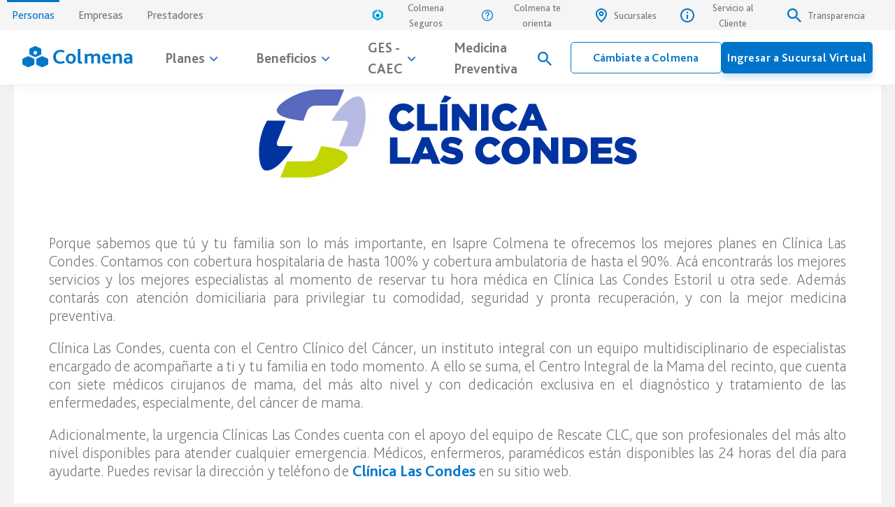

--- FILE ---
content_type: text/html; charset=UTF-8
request_url: https://www.colmena.cl/convenio-colmena-clinica-las-condes/
body_size: 26242
content:
<!DOCTYPE html>
<!--[if IE 7]><html class="ie ie7" dir="ltr" lang="es-CL" ><![endif]-->
<!--[if IE 8]><html class="ie ie8" dir="ltr" lang="es-CL" ><![endif]-->
<!--[if !(IE 7) | !(IE 8)  ]><!-->
<html dir="ltr" lang="es-CL" >
<!--<![endif]-->
<head>
    
    <!--SEO-->
    <meta charset="UTF-8" />
    <meta http-equiv="X-UA-Compatible" content="IE=edge">
    <meta name="author" content="Mobext">
    <meta name="description" content="" />
    <meta name="keywords" content="">
    <meta name="robots" content="all" />
    <meta name="googlebot" content="all" />
    
    <!-- Google Tag Manager -->
    <script>(function(w,d,s,l,i){w[l]=w[l]||[];w[l].push({'gtm.start':
    new Date().getTime(),event:'gtm.js'});var f=d.getElementsByTagName(s)[0],
    j=d.createElement(s),dl=l!='dataLayer'?'&l='+l:'';j.async=true;j.src=
    'https://www.googletagmanager.com/gtm.js?id='+i+dl;f.parentNode.insertBefore(j,f);
    })(window,document,'script','dataLayer','GTM-WXP8B8C');</script>
    <!-- End Google Tag Manager -->
    <!--Responsive-->
    <meta name="viewport" content="width=device-width, initial-scale=1">
    <meta name="HandheldFriendly" content="True">
    <meta name="MobileOptimized" content="320">
    <!--Icons-->
    <link rel="apple-touch-icon" sizes="57x57" href="https://www.colmena.cl/source/wp-content/themes/colmena/assets/favicon/apple-icon-57x57.png">
    <link rel="apple-touch-icon" sizes="60x60" href="https://www.colmena.cl/source/wp-content/themes/colmena/assets/favicon/apple-icon-60x60.png">
    <link rel="apple-touch-icon" sizes="72x72" href="https://www.colmena.cl/source/wp-content/themes/colmena/assets/favicon/apple-icon-72x72.png">
    <link rel="apple-touch-icon" sizes="76x76" href="https://www.colmena.cl/source/wp-content/themes/colmena/assets/favicon/apple-icon-76x76.png">
    <link rel="apple-touch-icon" sizes="114x114" href="https://www.colmena.cl/source/wp-content/themes/colmena/assets/favicon/apple-icon-114x114.png">
    <link rel="apple-touch-icon" sizes="120x120" href="https://www.colmena.cl/source/wp-content/themes/colmena/assets/favicon/apple-icon-120x120.png">
    <link rel="apple-touch-icon" sizes="144x144" href="https://www.colmena.cl/source/wp-content/themes/colmena/assets/favicon/apple-icon-144x144.png">
    <link rel="apple-touch-icon" sizes="152x152" href="https://www.colmena.cl/source/wp-content/themes/colmena/assets/favicon/apple-icon-152x152.png">
    <link rel="apple-touch-icon" sizes="180x180" href="https://www.colmena.cl/source/wp-content/themes/colmena/assets/favicon/apple-icon-180x180.png">
    <link rel="icon" type="image/png" sizes="192x192" href="https://www.colmena.cl/source/wp-content/themes/colmena/assets/favicon/android-icon-192x192.png">
    <link rel="icon" type="image/png" sizes="32x32" href="https://www.colmena.cl/source/wp-content/themes/colmena/assets/favicon/favicon-32x32.png">
    <link rel="icon" type="image/png" sizes="96x96" href="https://www.colmena.cl/source/wp-content/themes/colmena/assets/favicon/favicon-96x96.png">
    <link rel="icon" type="image/png" sizes="16x16" href="https://www.colmena.cl/source/wp-content/themes/colmena/assets/favicon/favicon-16x16.png">
    <meta name="msapplication-TileColor" content="#0077C8">
    <meta name="msapplication-TileImage" content="https://www.colmena.cl/source/wp-content/themes/colmena/assets/favicon/ms-icon-144x144.png">
    <meta name="theme-color" content="#ffffff">
    <!--CSS-->
    <link type="text/css" rel="stylesheet" href="https://www.colmena.cl/source/wp-content/themes/colmena/assets/css/fonts.css" />
    <link type="text/css" rel="stylesheet" href="https://www.colmena.cl/source/wp-content/themes/colmena/assets/css/animate.css" />
    <link type="text/css" rel="stylesheet" href="https://www.colmena.cl/source/wp-content/themes/colmena/assets/css/flexslider.css" />
    <link type='text/css' rel="stylesheet" href="https://www.colmena.cl/source/wp-content/themes/colmena/assets/css/ionicons.css">
    <link type="text/css" rel="stylesheet" href="https://www.colmena.cl/source/wp-content/themes/colmena/assets/css/screen.css?202410231555" />
    <link type="text/css" rel="stylesheet" href="https://www.colmena.cl/source/wp-content/themes/colmena/assets/css/slick.css" />
    <link type="text/css" rel="stylesheet" href="https://www.colmena.cl/source/wp-content/themes/colmena/assets/css/slick-theme.css" />
    <!--JS-->
    <script type="text/javascript" src="https://www.colmena.cl/source/wp-content/themes/colmena/assets/js/jquery-3.7.1.min.js"></script>
    <script src="https://code.jquery.com/jquery-migrate-3.5.2.js"></script>
    <script type="text/javascript" src="https://www.colmena.cl/source/wp-content/themes/colmena/assets/js/functions.js"></script>
    <script type="text/javascript" src="https://www.colmena.cl/source/wp-content/themes/colmena/assets/js/jquery.2.flexslider.js"></script>
    <script type="text/javascript" src="https://www.colmena.cl/source/wp-content/themes/colmena/assets/js/wow.js"></script>
    <script type="text/javascript" src="https://www.colmena.cl/source/wp-content/themes/colmena/assets/js/slick.min.js"></script>
    <script src="https://www.colmena.cl/source/wp-content/themes/colmena/assets/js/jquery.scrolltabs.js"></script>
    <script src="https://www.colmena.cl/source/wp-content/themes/colmena/assets/js/menu-M.js"></script>
   <!-- <script defer type="text/javascript" data-app-id="4648293c-3328-4b30-aad7-9c8fbf814020"  src="https://service.uniq.ai/bot-script/bot.js"></script>-->
    <!--[if lt IE 9]>
	<script src="https://www.colmena.cl/source/wp-content/themes/colmena/js/html5.js" type="text/javascript"></script>
	<![endif]-->
	
		<!-- All in One SEO 4.6.6 - aioseo.com -->
		<title>Convenio Colmena Clínica Las Condes | Isapre Colmena</title>
		<meta name="robots" content="max-image-preview:large" />
		<meta name="google-site-verification" content="uNW9g7PE1zyl4L0Gi7ZYIEhI7oM6WZiT99S2Ix704hA" />
		<link rel="canonical" href="https://www.colmena.cl/convenio-colmena-clinica-las-condes/" />
		<meta name="generator" content="All in One SEO (AIOSEO) 4.6.6" />
		<script type="application/ld+json" class="aioseo-schema">
			{"@context":"https:\/\/schema.org","@graph":[{"@type":"BreadcrumbList","@id":"https:\/\/www.colmena.cl\/convenio-colmena-clinica-las-condes\/#breadcrumblist","itemListElement":[{"@type":"ListItem","@id":"https:\/\/www.colmena.cl\/#listItem","position":1,"name":"Home","item":"https:\/\/www.colmena.cl\/","nextItem":"https:\/\/www.colmena.cl\/convenio-colmena-clinica-las-condes\/#listItem"},{"@type":"ListItem","@id":"https:\/\/www.colmena.cl\/convenio-colmena-clinica-las-condes\/#listItem","position":2,"name":"Convenio Colmena Cl\u00ednica Las Condes","previousItem":"https:\/\/www.colmena.cl\/#listItem"}]},{"@type":"Organization","@id":"https:\/\/www.colmena.cl\/#organization","name":"Isapre Colmena","description":"Inicio","url":"https:\/\/www.colmena.cl\/"},{"@type":"WebPage","@id":"https:\/\/www.colmena.cl\/convenio-colmena-clinica-las-condes\/#webpage","url":"https:\/\/www.colmena.cl\/convenio-colmena-clinica-las-condes\/","name":"Convenio Colmena Cl\u00ednica Las Condes | Isapre Colmena","inLanguage":"es-CL","isPartOf":{"@id":"https:\/\/www.colmena.cl\/#website"},"breadcrumb":{"@id":"https:\/\/www.colmena.cl\/convenio-colmena-clinica-las-condes\/#breadcrumblist"},"datePublished":"2022-04-22T09:19:22-04:00","dateModified":"2022-05-31T10:29:46-04:00"},{"@type":"WebSite","@id":"https:\/\/www.colmena.cl\/#website","url":"https:\/\/www.colmena.cl\/","name":"Isapre Colmena","description":"Inicio","inLanguage":"es-CL","publisher":{"@id":"https:\/\/www.colmena.cl\/#organization"}}]}
		</script>
		<!-- All in One SEO -->

<script type="text/javascript">
/* <![CDATA[ */
window._wpemojiSettings = {"baseUrl":"https:\/\/s.w.org\/images\/core\/emoji\/15.0.3\/72x72\/","ext":".png","svgUrl":"https:\/\/s.w.org\/images\/core\/emoji\/15.0.3\/svg\/","svgExt":".svg","source":{"concatemoji":"https:\/\/www.colmena.cl\/source\/wp-includes\/js\/wp-emoji-release.min.js?ver=6.5.5"}};
/*! This file is auto-generated */
!function(i,n){var o,s,e;function c(e){try{var t={supportTests:e,timestamp:(new Date).valueOf()};sessionStorage.setItem(o,JSON.stringify(t))}catch(e){}}function p(e,t,n){e.clearRect(0,0,e.canvas.width,e.canvas.height),e.fillText(t,0,0);var t=new Uint32Array(e.getImageData(0,0,e.canvas.width,e.canvas.height).data),r=(e.clearRect(0,0,e.canvas.width,e.canvas.height),e.fillText(n,0,0),new Uint32Array(e.getImageData(0,0,e.canvas.width,e.canvas.height).data));return t.every(function(e,t){return e===r[t]})}function u(e,t,n){switch(t){case"flag":return n(e,"\ud83c\udff3\ufe0f\u200d\u26a7\ufe0f","\ud83c\udff3\ufe0f\u200b\u26a7\ufe0f")?!1:!n(e,"\ud83c\uddfa\ud83c\uddf3","\ud83c\uddfa\u200b\ud83c\uddf3")&&!n(e,"\ud83c\udff4\udb40\udc67\udb40\udc62\udb40\udc65\udb40\udc6e\udb40\udc67\udb40\udc7f","\ud83c\udff4\u200b\udb40\udc67\u200b\udb40\udc62\u200b\udb40\udc65\u200b\udb40\udc6e\u200b\udb40\udc67\u200b\udb40\udc7f");case"emoji":return!n(e,"\ud83d\udc26\u200d\u2b1b","\ud83d\udc26\u200b\u2b1b")}return!1}function f(e,t,n){var r="undefined"!=typeof WorkerGlobalScope&&self instanceof WorkerGlobalScope?new OffscreenCanvas(300,150):i.createElement("canvas"),a=r.getContext("2d",{willReadFrequently:!0}),o=(a.textBaseline="top",a.font="600 32px Arial",{});return e.forEach(function(e){o[e]=t(a,e,n)}),o}function t(e){var t=i.createElement("script");t.src=e,t.defer=!0,i.head.appendChild(t)}"undefined"!=typeof Promise&&(o="wpEmojiSettingsSupports",s=["flag","emoji"],n.supports={everything:!0,everythingExceptFlag:!0},e=new Promise(function(e){i.addEventListener("DOMContentLoaded",e,{once:!0})}),new Promise(function(t){var n=function(){try{var e=JSON.parse(sessionStorage.getItem(o));if("object"==typeof e&&"number"==typeof e.timestamp&&(new Date).valueOf()<e.timestamp+604800&&"object"==typeof e.supportTests)return e.supportTests}catch(e){}return null}();if(!n){if("undefined"!=typeof Worker&&"undefined"!=typeof OffscreenCanvas&&"undefined"!=typeof URL&&URL.createObjectURL&&"undefined"!=typeof Blob)try{var e="postMessage("+f.toString()+"("+[JSON.stringify(s),u.toString(),p.toString()].join(",")+"));",r=new Blob([e],{type:"text/javascript"}),a=new Worker(URL.createObjectURL(r),{name:"wpTestEmojiSupports"});return void(a.onmessage=function(e){c(n=e.data),a.terminate(),t(n)})}catch(e){}c(n=f(s,u,p))}t(n)}).then(function(e){for(var t in e)n.supports[t]=e[t],n.supports.everything=n.supports.everything&&n.supports[t],"flag"!==t&&(n.supports.everythingExceptFlag=n.supports.everythingExceptFlag&&n.supports[t]);n.supports.everythingExceptFlag=n.supports.everythingExceptFlag&&!n.supports.flag,n.DOMReady=!1,n.readyCallback=function(){n.DOMReady=!0}}).then(function(){return e}).then(function(){var e;n.supports.everything||(n.readyCallback(),(e=n.source||{}).concatemoji?t(e.concatemoji):e.wpemoji&&e.twemoji&&(t(e.twemoji),t(e.wpemoji)))}))}((window,document),window._wpemojiSettings);
/* ]]> */
</script>
<link rel='stylesheet' id='buttons-css' href='https://www.colmena.cl/source/wp-includes/css/buttons.min.css?ver=6.5.5' type='text/css' media='all' />
<link rel='stylesheet' id='dashicons-css' href='https://www.colmena.cl/source/wp-includes/css/dashicons.min.css?ver=6.5.5' type='text/css' media='all' />
<link rel='stylesheet' id='mediaelement-css' href='https://www.colmena.cl/source/wp-includes/js/mediaelement/mediaelementplayer-legacy.min.css?ver=4.2.17' type='text/css' media='all' />
<link rel='stylesheet' id='wp-mediaelement-css' href='https://www.colmena.cl/source/wp-includes/js/mediaelement/wp-mediaelement.min.css?ver=6.5.5' type='text/css' media='all' />
<link rel='stylesheet' id='media-views-css' href='https://www.colmena.cl/source/wp-includes/css/media-views.min.css?ver=6.5.5' type='text/css' media='all' />
<link rel='stylesheet' id='imgareaselect-css' href='https://www.colmena.cl/source/wp-includes/js/imgareaselect/imgareaselect.css?ver=0.9.8' type='text/css' media='all' />
<style id='wp-emoji-styles-inline-css' type='text/css'>

	img.wp-smiley, img.emoji {
		display: inline !important;
		border: none !important;
		box-shadow: none !important;
		height: 1em !important;
		width: 1em !important;
		margin: 0 0.07em !important;
		vertical-align: -0.1em !important;
		background: none !important;
		padding: 0 !important;
	}
</style>
<link rel='stylesheet' id='wp-block-library-css' href='https://www.colmena.cl/source/wp-includes/css/dist/block-library/style.min.css?ver=6.5.5' type='text/css' media='all' />
<style id='classic-theme-styles-inline-css' type='text/css'>
/*! This file is auto-generated */
.wp-block-button__link{color:#fff;background-color:#32373c;border-radius:9999px;box-shadow:none;text-decoration:none;padding:calc(.667em + 2px) calc(1.333em + 2px);font-size:1.125em}.wp-block-file__button{background:#32373c;color:#fff;text-decoration:none}
</style>
<style id='global-styles-inline-css' type='text/css'>
body{--wp--preset--color--black: #000000;--wp--preset--color--cyan-bluish-gray: #abb8c3;--wp--preset--color--white: #ffffff;--wp--preset--color--pale-pink: #f78da7;--wp--preset--color--vivid-red: #cf2e2e;--wp--preset--color--luminous-vivid-orange: #ff6900;--wp--preset--color--luminous-vivid-amber: #fcb900;--wp--preset--color--light-green-cyan: #7bdcb5;--wp--preset--color--vivid-green-cyan: #00d084;--wp--preset--color--pale-cyan-blue: #8ed1fc;--wp--preset--color--vivid-cyan-blue: #0693e3;--wp--preset--color--vivid-purple: #9b51e0;--wp--preset--gradient--vivid-cyan-blue-to-vivid-purple: linear-gradient(135deg,rgba(6,147,227,1) 0%,rgb(155,81,224) 100%);--wp--preset--gradient--light-green-cyan-to-vivid-green-cyan: linear-gradient(135deg,rgb(122,220,180) 0%,rgb(0,208,130) 100%);--wp--preset--gradient--luminous-vivid-amber-to-luminous-vivid-orange: linear-gradient(135deg,rgba(252,185,0,1) 0%,rgba(255,105,0,1) 100%);--wp--preset--gradient--luminous-vivid-orange-to-vivid-red: linear-gradient(135deg,rgba(255,105,0,1) 0%,rgb(207,46,46) 100%);--wp--preset--gradient--very-light-gray-to-cyan-bluish-gray: linear-gradient(135deg,rgb(238,238,238) 0%,rgb(169,184,195) 100%);--wp--preset--gradient--cool-to-warm-spectrum: linear-gradient(135deg,rgb(74,234,220) 0%,rgb(151,120,209) 20%,rgb(207,42,186) 40%,rgb(238,44,130) 60%,rgb(251,105,98) 80%,rgb(254,248,76) 100%);--wp--preset--gradient--blush-light-purple: linear-gradient(135deg,rgb(255,206,236) 0%,rgb(152,150,240) 100%);--wp--preset--gradient--blush-bordeaux: linear-gradient(135deg,rgb(254,205,165) 0%,rgb(254,45,45) 50%,rgb(107,0,62) 100%);--wp--preset--gradient--luminous-dusk: linear-gradient(135deg,rgb(255,203,112) 0%,rgb(199,81,192) 50%,rgb(65,88,208) 100%);--wp--preset--gradient--pale-ocean: linear-gradient(135deg,rgb(255,245,203) 0%,rgb(182,227,212) 50%,rgb(51,167,181) 100%);--wp--preset--gradient--electric-grass: linear-gradient(135deg,rgb(202,248,128) 0%,rgb(113,206,126) 100%);--wp--preset--gradient--midnight: linear-gradient(135deg,rgb(2,3,129) 0%,rgb(40,116,252) 100%);--wp--preset--font-size--small: 13px;--wp--preset--font-size--medium: 20px;--wp--preset--font-size--large: 36px;--wp--preset--font-size--x-large: 42px;--wp--preset--spacing--20: 0.44rem;--wp--preset--spacing--30: 0.67rem;--wp--preset--spacing--40: 1rem;--wp--preset--spacing--50: 1.5rem;--wp--preset--spacing--60: 2.25rem;--wp--preset--spacing--70: 3.38rem;--wp--preset--spacing--80: 5.06rem;--wp--preset--shadow--natural: 6px 6px 9px rgba(0, 0, 0, 0.2);--wp--preset--shadow--deep: 12px 12px 50px rgba(0, 0, 0, 0.4);--wp--preset--shadow--sharp: 6px 6px 0px rgba(0, 0, 0, 0.2);--wp--preset--shadow--outlined: 6px 6px 0px -3px rgba(255, 255, 255, 1), 6px 6px rgba(0, 0, 0, 1);--wp--preset--shadow--crisp: 6px 6px 0px rgba(0, 0, 0, 1);}:where(.is-layout-flex){gap: 0.5em;}:where(.is-layout-grid){gap: 0.5em;}body .is-layout-flex{display: flex;}body .is-layout-flex{flex-wrap: wrap;align-items: center;}body .is-layout-flex > *{margin: 0;}body .is-layout-grid{display: grid;}body .is-layout-grid > *{margin: 0;}:where(.wp-block-columns.is-layout-flex){gap: 2em;}:where(.wp-block-columns.is-layout-grid){gap: 2em;}:where(.wp-block-post-template.is-layout-flex){gap: 1.25em;}:where(.wp-block-post-template.is-layout-grid){gap: 1.25em;}.has-black-color{color: var(--wp--preset--color--black) !important;}.has-cyan-bluish-gray-color{color: var(--wp--preset--color--cyan-bluish-gray) !important;}.has-white-color{color: var(--wp--preset--color--white) !important;}.has-pale-pink-color{color: var(--wp--preset--color--pale-pink) !important;}.has-vivid-red-color{color: var(--wp--preset--color--vivid-red) !important;}.has-luminous-vivid-orange-color{color: var(--wp--preset--color--luminous-vivid-orange) !important;}.has-luminous-vivid-amber-color{color: var(--wp--preset--color--luminous-vivid-amber) !important;}.has-light-green-cyan-color{color: var(--wp--preset--color--light-green-cyan) !important;}.has-vivid-green-cyan-color{color: var(--wp--preset--color--vivid-green-cyan) !important;}.has-pale-cyan-blue-color{color: var(--wp--preset--color--pale-cyan-blue) !important;}.has-vivid-cyan-blue-color{color: var(--wp--preset--color--vivid-cyan-blue) !important;}.has-vivid-purple-color{color: var(--wp--preset--color--vivid-purple) !important;}.has-black-background-color{background-color: var(--wp--preset--color--black) !important;}.has-cyan-bluish-gray-background-color{background-color: var(--wp--preset--color--cyan-bluish-gray) !important;}.has-white-background-color{background-color: var(--wp--preset--color--white) !important;}.has-pale-pink-background-color{background-color: var(--wp--preset--color--pale-pink) !important;}.has-vivid-red-background-color{background-color: var(--wp--preset--color--vivid-red) !important;}.has-luminous-vivid-orange-background-color{background-color: var(--wp--preset--color--luminous-vivid-orange) !important;}.has-luminous-vivid-amber-background-color{background-color: var(--wp--preset--color--luminous-vivid-amber) !important;}.has-light-green-cyan-background-color{background-color: var(--wp--preset--color--light-green-cyan) !important;}.has-vivid-green-cyan-background-color{background-color: var(--wp--preset--color--vivid-green-cyan) !important;}.has-pale-cyan-blue-background-color{background-color: var(--wp--preset--color--pale-cyan-blue) !important;}.has-vivid-cyan-blue-background-color{background-color: var(--wp--preset--color--vivid-cyan-blue) !important;}.has-vivid-purple-background-color{background-color: var(--wp--preset--color--vivid-purple) !important;}.has-black-border-color{border-color: var(--wp--preset--color--black) !important;}.has-cyan-bluish-gray-border-color{border-color: var(--wp--preset--color--cyan-bluish-gray) !important;}.has-white-border-color{border-color: var(--wp--preset--color--white) !important;}.has-pale-pink-border-color{border-color: var(--wp--preset--color--pale-pink) !important;}.has-vivid-red-border-color{border-color: var(--wp--preset--color--vivid-red) !important;}.has-luminous-vivid-orange-border-color{border-color: var(--wp--preset--color--luminous-vivid-orange) !important;}.has-luminous-vivid-amber-border-color{border-color: var(--wp--preset--color--luminous-vivid-amber) !important;}.has-light-green-cyan-border-color{border-color: var(--wp--preset--color--light-green-cyan) !important;}.has-vivid-green-cyan-border-color{border-color: var(--wp--preset--color--vivid-green-cyan) !important;}.has-pale-cyan-blue-border-color{border-color: var(--wp--preset--color--pale-cyan-blue) !important;}.has-vivid-cyan-blue-border-color{border-color: var(--wp--preset--color--vivid-cyan-blue) !important;}.has-vivid-purple-border-color{border-color: var(--wp--preset--color--vivid-purple) !important;}.has-vivid-cyan-blue-to-vivid-purple-gradient-background{background: var(--wp--preset--gradient--vivid-cyan-blue-to-vivid-purple) !important;}.has-light-green-cyan-to-vivid-green-cyan-gradient-background{background: var(--wp--preset--gradient--light-green-cyan-to-vivid-green-cyan) !important;}.has-luminous-vivid-amber-to-luminous-vivid-orange-gradient-background{background: var(--wp--preset--gradient--luminous-vivid-amber-to-luminous-vivid-orange) !important;}.has-luminous-vivid-orange-to-vivid-red-gradient-background{background: var(--wp--preset--gradient--luminous-vivid-orange-to-vivid-red) !important;}.has-very-light-gray-to-cyan-bluish-gray-gradient-background{background: var(--wp--preset--gradient--very-light-gray-to-cyan-bluish-gray) !important;}.has-cool-to-warm-spectrum-gradient-background{background: var(--wp--preset--gradient--cool-to-warm-spectrum) !important;}.has-blush-light-purple-gradient-background{background: var(--wp--preset--gradient--blush-light-purple) !important;}.has-blush-bordeaux-gradient-background{background: var(--wp--preset--gradient--blush-bordeaux) !important;}.has-luminous-dusk-gradient-background{background: var(--wp--preset--gradient--luminous-dusk) !important;}.has-pale-ocean-gradient-background{background: var(--wp--preset--gradient--pale-ocean) !important;}.has-electric-grass-gradient-background{background: var(--wp--preset--gradient--electric-grass) !important;}.has-midnight-gradient-background{background: var(--wp--preset--gradient--midnight) !important;}.has-small-font-size{font-size: var(--wp--preset--font-size--small) !important;}.has-medium-font-size{font-size: var(--wp--preset--font-size--medium) !important;}.has-large-font-size{font-size: var(--wp--preset--font-size--large) !important;}.has-x-large-font-size{font-size: var(--wp--preset--font-size--x-large) !important;}
.wp-block-navigation a:where(:not(.wp-element-button)){color: inherit;}
:where(.wp-block-post-template.is-layout-flex){gap: 1.25em;}:where(.wp-block-post-template.is-layout-grid){gap: 1.25em;}
:where(.wp-block-columns.is-layout-flex){gap: 2em;}:where(.wp-block-columns.is-layout-grid){gap: 2em;}
.wp-block-pullquote{font-size: 1.5em;line-height: 1.6;}
</style>
<link rel='stylesheet' id='wpsm_ac-font-awesome-front-css' href='https://www.colmena.cl/source/wp-content/plugins/responsive-accordion-and-collapse/css/font-awesome/css/font-awesome.min.css?ver=6.5.5' type='text/css' media='all' />
<link rel='stylesheet' id='wpsm_ac_bootstrap-front-css' href='https://www.colmena.cl/source/wp-content/plugins/responsive-accordion-and-collapse/css/bootstrap-front.css?ver=6.5.5' type='text/css' media='all' />
<script type="text/javascript" id="utils-js-extra">
/* <![CDATA[ */
var userSettings = {"url":"\/source\/","uid":"0","time":"1768724492","secure":"1"};
/* ]]> */
</script>
<script type="text/javascript" src="https://www.colmena.cl/source/wp-includes/js/utils.min.js?ver=6.5.5" id="utils-js"></script>
<script type="text/javascript" src="https://www.colmena.cl/source/wp-includes/js/plupload/moxie.min.js?ver=1.3.5" id="moxiejs-js"></script>
<script type="text/javascript" src="https://www.colmena.cl/source/wp-includes/js/plupload/plupload.min.js?ver=2.1.9" id="plupload-js"></script>
<!--[if lt IE 8]>
<script type="text/javascript" src="https://www.colmena.cl/source/wp-includes/js/json2.min.js?ver=2015-05-03" id="json2-js"></script>
<![endif]-->
<script type="text/javascript" src="https://www.colmena.cl/source/wp-content/themes/colmena/assets/js/jquery.validate.min.js?ver=6.5.5" id="validatorlib-js"></script>
<link rel="https://api.w.org/" href="https://www.colmena.cl/wp-json/" /><link rel="alternate" type="application/json" href="https://www.colmena.cl/wp-json/wp/v2/pages/19486" /><link rel="EditURI" type="application/rsd+xml" title="RSD" href="https://www.colmena.cl/source/xmlrpc.php?rsd" />
<meta name="generator" content="WordPress 6.5.5" />
<link rel='shortlink' href='https://www.colmena.cl/?p=19486' />
<link rel="alternate" type="application/json+oembed" href="https://www.colmena.cl/wp-json/oembed/1.0/embed?url=https%3A%2F%2Fwww.colmena.cl%2Fconvenio-colmena-clinica-las-condes%2F" />
<style media="all" id="siteorigin-panels-layouts-head">/* Layout 19486 */ #pgc-19486-0-0 { width:100% } #pl-19486 .so-panel { margin-bottom:30px } #pl-19486 .so-panel:last-of-type { margin-bottom:0px } #pg-19486-0.panel-has-style > .panel-row-style, #pg-19486-0.panel-no-style { -webkit-align-items:flex-start;align-items:flex-start } </style><link rel="icon" href="https://www.colmena.cl/source/wp-content/uploads/2024/07/logo_colmena.png" sizes="32x32" />
<link rel="icon" href="https://www.colmena.cl/source/wp-content/uploads/2024/07/logo_colmena.png" sizes="192x192" />
<link rel="apple-touch-icon" href="https://www.colmena.cl/source/wp-content/uploads/2024/07/logo_colmena.png" />
<meta name="msapplication-TileImage" content="https://www.colmena.cl/source/wp-content/uploads/2024/07/logo_colmena.png" />

	<meta name="facebook-domain-verification" content="7h077w6wyseua019fg0b99z37xg311" />
	<!-- Meta Pixel Code -->
    <script>
    !function(f,b,e,v,n,t,s)
    {if(f.fbq)return;n=f.fbq=function(){n.callMethod?
    n.callMethod.apply(n,arguments):n.queue.push(arguments)};
    if(!f._fbq)f._fbq=n;n.push=n;n.loaded=!0;n.version='2.0';
    n.queue=[];t=b.createElement(e);t.async=!0;
    t.src=v;s=b.getElementsByTagName(e)[0];
    s.parentNode.insertBefore(t,s)}(window, document,'script',
    'https://connect.facebook.net/en_US/fbevents.js');
    fbq('init', '710329754821109');
    fbq('track', 'PageView');
    </script>
    <noscript><img height="1" width="1" style="display:none"
    src="https://www.facebook.com/tr?id=710329754821109&ev=PageView&noscript=1"
    /></noscript>
	<!-- End Meta Pixel Code -->
</head>

<body class="page-template page-template-page-templates page-template-template-seo page-template-page-templatestemplate-seo-php page page-id-19486 siteorigin-panels siteorigin-panels-before-js" >
	<!-- Header principal-->
        <header>

        <div></div>
        <!-- Google Tag Manager (noscript) -->
	<noscript><iframe src="https://www.googletagmanager.com/ns.html?id=GTM-WXP8B8C"
    	height="0" width="0" style="display:none;visibility:hidden"></iframe></noscript>
    	<!-- End Google Tag Manager (noscript) -->
    	<script type="text/javascript" src="https://www.colmena.cl/bundle.f6bd4facf2cef7e6bfff.js?202410231532"></script>


    </header>
    <!-- Fin Header principal-->
    <div></div>

<section class="Row boxMod Detalle-B"><div class="containerFull"><div id="pl-19486"  class="panel-layout" ><div id="pg-19486-0"  class="panel-grid panel-has-style" ><div class="container panel-row-style panel-row-style-for-19486-0" ><div id="pgc-19486-0-0"  class="panel-grid-cell" ><div id="panel-19486-0-0-0" class="widget_text so-panel widget_custom_html panel-first-child" data-index="0" ><div class="textwidget custom-html-widget"><div><a href="https://www.clinicalascondes.cl/HOME">
<picture>
<source  style="max-width:100%;" media="(min-width: 600px)" srcset="https://www.colmena.cl/source/wp-content/uploads/2022/05/3clc-28.jpg">
<source  style="max-width:100%;" media="(min-width: 100px)" srcset="https://www.colmena.cl/source/wp-content/uploads/2022/04/Logo-Las-Condes.png">
<img style="max-width:100%;" src="https://www.colmena.cl/source/wp-content/uploads/2022/05/3clc-28.jpg">
</picture>
</a>
</div>
</div></div><div id="panel-19486-0-0-1" class="so-panel widget_text" data-index="1" >			<div class="textwidget"><p style="text-align: justify;">Porque sabemos que tú y tu familia son lo más importante, en Isapre Colmena te ofrecemos los mejores planes en Clínica Las Condes. Contamos con cobertura hospitalaria de hasta 100% y cobertura ambulatoria de hasta el 90%. Acá encontrarás los mejores servicios y los mejores especialistas al momento de reservar tu hora médica en Clínica Las Condes Estoril u otra sede. Además contarás con atención domiciliaria para privilegiar tu comodidad, seguridad y pronta recuperación, y con la mejor medicina preventiva.</p>
<p style="text-align: justify;">Clínica Las Condes, cuenta con el Centro Clínico del Cáncer, un instituto integral con un equipo multidisciplinario de especialistas encargado de acompañarte a ti y tu familia en todo momento. A ello se suma, el Centro Integral de la Mama del recinto, que cuenta con siete médicos cirujanos de mama, del más alto nivel y con dedicación exclusiva en el diagnóstico y tratamiento de las enfermedades, especialmente, del cáncer de mama.</p>
<p style="text-align: justify;">Adicionalmente, la urgencia Clínicas Las Condes cuenta con el apoyo del equipo de Rescate CLC, que son profesionales del más alto nivel disponibles para atender cualquier emergencia. Médicos, enfermeros, paramédicos están disponibles las 24 horas del día para ayudarte. Puedes revisar la dirección y teléfono de <a href="https://www.clinicalascondes.cl/HOME"><strong>Clínica</strong> <strong>Las</strong> <strong>Condes</strong></a> en su sitio web.</p>
</div>
		</div><div id="panel-19486-0-0-2" class="so-panel widget_text" data-index="2" >			<div class="textwidget"><p>&nbsp;</p>
</div>
		</div><div id="panel-19486-0-0-3" class="so-panel widget_text" data-index="3" ><h3 class="widget-title">Te presentamos nuestros planes de salud en convenio con Clínica Las Condes</h3>			<div class="textwidget"><p>&nbsp;</p>
</div>
		</div><div id="panel-19486-0-0-4" class="so-panel widget_text" data-index="4" >			<div class="textwidget"><p>&nbsp;</p>
</div>
		</div><div id="panel-19486-0-0-5" class="widget_text so-panel widget_custom_html" data-index="5" ><div class="textwidget custom-html-widget"><div style="text-align: center;">
<img style="max-width: 490px; display: inline-block;" title="plan colmena adriatico" src="https://www.colmena.cl/source/wp-content/uploads/2022/05/p_tamesis-2.png" />&nbsp;&nbsp;&nbsp;&nbsp;&nbsp;&nbsp;&nbsp;&nbsp;&nbsp;&nbsp;&nbsp;<img style="max-width: 490px; display: inline-block;" title="plan colmena adriatico" src="https://www.colmena.cl/source/wp-content/uploads/2022/05/p_adriatico.png" />&nbsp;&nbsp;&nbsp;&nbsp;&nbsp;&nbsp;&nbsp;&nbsp;&nbsp;&nbsp;&nbsp;
</div></div></div><div id="panel-19486-0-0-6" class="so-panel widget_text" data-index="6" >			<div class="textwidget"><p>&nbsp;</p>
</div>
		</div><div id="panel-19486-0-0-7" class="widget_text so-panel widget_custom_html panel-last-child" data-index="7" ><h3 class="widget-title">Te invitamos a formar parte de Colmena</h3><div class="textwidget custom-html-widget"><div style="text-align: center;">
<a href="https://www.colmena.cl/venta-digital/#/"><img style="max-width: 300px; display: inline-block;" title="contratar plan de salud" src="https://www.colmena.cl/source/wp-content/uploads/2022/05/banner-plan.png" />&nbsp;&nbsp;&nbsp;&nbsp;&nbsp;&nbsp;&nbsp;&nbsp;&nbsp;&nbsp;&nbsp;</a> 
<a href="https://www.colmena.cl/contacta-un-agente/"><img style="max-width: 300px; display: inline-block;" title="contacta a un agente" src="https://www.colmena.cl/source/wp-content/uploads/2022/05/banner-agente-1.png" /></a> 
</div>
</div></div></div></div></div></div></div></section>
<!--<section class="boxMod blankPage">
        <div class="container">
                <h1>Convenio Colmena Clínica Las Condes</h1>

        </div>
</section>
-->
</main>

<!---->
<style>
footer .contacto ul li.whatsapp a{
font-family: Bliss Pro;
font-size: 28px;
line-height: 30px;
padding-bottom: 20px;
font-weight:400;
}
footer .contacto ul li.whatsapp a:before {
    margin: 0 0px 0 0;
    background-image: url([data-uri]);
}
</style>
<!--SCRIP INFO INTERES-->
<script type="text/javascript ">
//$(window).load(function() {
$(window).on("load", function() {
    $('.flexOne').flexslider({
        animation: "slides",
        animationLoop: false,
        directionNav: false,
        itemWidth: 300,
        itemMargin: 20,
        minItems: 1,
        maxItems: 3
    });
    
    $('#carousel').flexslider({
        animation: "slide",
        controlNav: false,
        animationLoop: false,
        slideshow: false,
        itemWidth: 210,
        itemMargin: 5,
        minItems: 1,
        maxItems: 3,
        asNavFor: '#slider'
    });

    $('#slider').flexslider({
    animation: "fade",
        controlNav: false,
        animationLoop: false,
        slideshow: false,
        sync: "#carousel"
    });
});
function whatsappClick() {
    dataLayer.push({ event:'click link Whatsapp'});
}

</script>
<!--fin scrip info de interes-->
<footer>
    <span class="gotop">Ir abajo</span>
    <div class="container triangle ">
    	        <div>
            <h4>Colmena Institucional</h4>
            <nav class="menu-colmena-institucional-container"><ul id="menu-colmena-institucional" class="menu"><li id="menu-item-2497" class="menu-item menu-item-type-post_type menu-item-object-page menu-item-2497"><a target="_blank" rel="noopener" href="https://www.colmena.cl/informacion-institucional/">Información Institucional</a></li>
<li id="menu-item-2675" class="menu-item menu-item-type-custom menu-item-object-custom menu-item-2675"><a target="_blank" rel="noopener" href="http://www.supersalud.gob.cl/portal/w3-channel.html">Superintendencia de Salud</a></li>
<li id="menu-item-2679" class="menu-item menu-item-type-custom menu-item-object-custom menu-item-2679"><a target="_blank" rel="noopener" href="https://www.colmena.cl/source/wp-content/uploads/2018/01/politica-privacidad.pdf">Política de Privacidad</a></li>
<li id="menu-item-2775" class="menu-item menu-item-type-custom menu-item-object-custom menu-item-2775"><a target="_blank" rel="noopener" href="https://www.colmena.cl/source/wp-content/uploads/2025/11/Digital-1402823-Contrato-de-Salud_15OCT25.pdf">Contrato de Salud</a></li>
<li id="menu-item-24713" class="menu-item menu-item-type-post_type menu-item-object-page menu-item-24713"><a href="https://www.colmena.cl/super-intendencia-de-salud/">Comunicados Superintendencia de Salud</a></li>
</ul></nav>        </div>
        <div>
            <h4>Información Relevante</h4>
            <nav class="menu-informacion-relevante-container"><ul id="menu-informacion-relevante" class="menu"><li id="menu-item-2627" class="menu-item menu-item-type-post_type menu-item-object-page menu-item-2627"><a target="_blank" rel="noopener" href="https://www.colmena.cl/links-de-interes/">Links de Interés</a></li>
<li id="menu-item-2684" class="menu-item menu-item-type-custom menu-item-object-custom menu-item-2684"><a target="_blank" rel="noopener" href="https://www.colmena.cl/CDP/pages/excesosCaducos.jsp">Excesos por Cobrar</a></li>
<li id="menu-item-2685" class="menu-item menu-item-type-custom menu-item-object-custom menu-item-2685"><a target="_blank" rel="noopener" href="https://www.colmena.cl/buscadorME/pages/buscadorDocumentos.jsp">Cotizaciones Mal Enteradas</a></li>
<li id="menu-item-4839" class="menu-item menu-item-type-post_type menu-item-object-page menu-item-4839"><a target="_blank" rel="noopener" href="https://www.colmena.cl/ley-ricarte-soto/">Ley Ricarte Soto</a></li>
<li id="menu-item-10778" class="menu-item menu-item-type-custom menu-item-object-custom menu-item-10778"><a target="_blank" rel="noopener" href="https://www.colmena.cl/consulta-cdp/">Documentos pendientes de cobro</a></li>
<li id="menu-item-13325" class="menu-item menu-item-type-post_type menu-item-object-page menu-item-13325"><a target="_blank" rel="noopener" href="https://www.colmena.cl/golden-phone/">Golden Phone</a></li>
</ul></nav>        </div>
        <div>
            <h4>Más Colmena</h4>
            <nav class="menu-mas-de-colmena-container"><ul id="menu-mas-de-colmena" class="menu"><li id="menu-item-2503" class="menu-item menu-item-type-post_type menu-item-object-page menu-item-2503"><a target="_blank" rel="noopener" href="https://www.colmena.cl/procedimientos-administrativos/">Procedimientos Administrativos</a></li>
<li id="menu-item-2718" class="menu-item menu-item-type-post_type menu-item-object-page menu-item-2718"><a target="_blank" rel="noopener" href="https://www.colmena.cl/calcula-tu-peso-ideal/">IMC</a></li>
<li id="menu-item-5884" class="menu-item menu-item-type-post_type menu-item-object-page menu-item-5884"><a target="_blank" rel="noopener" href="https://www.colmena.cl/testimoniales/">Testimoniales</a></li>
<li id="menu-item-19311" class="menu-item menu-item-type-custom menu-item-object-custom menu-item-19311"><a href="https://www.colmena.cl/venta-digital/#/">Contrata online tu plan de salud</a></li>
<li id="menu-item-23770" class="menu-item menu-item-type-custom menu-item-object-custom menu-item-23770"><a href="https://www.colmena.cl/colmena-pay/">Colmena Pay</a></li>
<li id="menu-item-23771" class="menu-item menu-item-type-custom menu-item-object-custom menu-item-23771"><a href="https://www.colmena.cl/conoce-tu-plan-de-salud/">Conoce tu Plan de Salud</a></li>
</ul></nav>        </div>
        <div class="contacto ">
            <h4>Golden Phone</h4>
                                    <a href="tel:+56233223000" class="tel">2 3322 3000</a>
            <p>Atención de Golden Phone Lunes a Jueves 8:30 a 18:00 hrs., Viernes                <b>08:30 a 14:00</b> hrs.</p>
	   <!-- <h4>Whatsapp</h4>
            <ul>
            <li class="whatsapp">
		<a class="tel w-text" onclick()="whatsappClick()" href="https://api.whatsapp.com/send?phone=56945950760&text=Hola" target="_blank"> +569 4595 0760</a>
            </li>
            </ul>-->
            <h4>Contáctanos</h4>
            <ul>
                                                    <li class="mail ">
                        <a href="/cdn-cgi/l/email-protection#aeddcbdcd8c7cdc7c1cfc2cdc2c7cbc0dacbeecdc1c2c3cbc0cf80cdc2" target="_blank">Correo electrónico</a>
                    </li>
                                                                    <li class="facebook ">
                        <a href="http://www.facebook.com/IsapreColmena" target="_blank">Facebook</a>
                    </li>
                                                                    <li class="twitter ">
                        <a href="http://www.twitter.com/IsapreColmena" target="_blank">Twitter</a>
                    </li>
                                                                    <li class="youtube ">
                        <a href="http://www.youtube.com/user/colmenachile" target="_blank">Youtube</a>
                    </li>
                            </ul>
        </div>
    </div>
    <div class="debug">
        <div class="container ">
            <a href="" class="colmena ">Colmena</a>
            <p>Colmena. Los Militares 4777, oficina 501, Las Condes, Santiago.</p>
            <a href="http://www.colmenaseguros.cl/" class="colmena-seguros" target="_blank">Colmena Seguros</a>
        </div>
    </div>
</footer>


		<script data-cfasync="false" src="/cdn-cgi/scripts/5c5dd728/cloudflare-static/email-decode.min.js"></script><script type="text/html" id="tmpl-media-frame">
		<div class="media-frame-title" id="media-frame-title"></div>
		<h2 class="media-frame-menu-heading">Acciones</h2>
		<button type="button" class="button button-link media-frame-menu-toggle" aria-expanded="false">
			Menú			<span class="dashicons dashicons-arrow-down" aria-hidden="true"></span>
		</button>
		<div class="media-frame-menu"></div>
		<div class="media-frame-tab-panel">
			<div class="media-frame-router"></div>
			<div class="media-frame-content"></div>
		</div>
		<h2 class="media-frame-actions-heading screen-reader-text">
		Acciones de los medios seleccionados		</h2>
		<div class="media-frame-toolbar"></div>
		<div class="media-frame-uploader"></div>
	</script>

		<script type="text/html" id="tmpl-media-modal">
		<div tabindex="0" class="media-modal wp-core-ui" role="dialog" aria-labelledby="media-frame-title">
			<# if ( data.hasCloseButton ) { #>
				<button type="button" class="media-modal-close"><span class="media-modal-icon"><span class="screen-reader-text">
					Cerrar el diálogo				</span></span></button>
			<# } #>
			<div class="media-modal-content" role="document"></div>
		</div>
		<div class="media-modal-backdrop"></div>
	</script>

		<script type="text/html" id="tmpl-uploader-window">
		<div class="uploader-window-content">
			<div class="uploader-editor-title">Arrastra archivos para subir</div>
		</div>
	</script>

		<script type="text/html" id="tmpl-uploader-editor">
		<div class="uploader-editor-content">
			<div class="uploader-editor-title">Arrastra archivos para subir</div>
		</div>
	</script>

		<script type="text/html" id="tmpl-uploader-inline">
		<# var messageClass = data.message ? 'has-upload-message' : 'no-upload-message'; #>
		<# if ( data.canClose ) { #>
		<button class="close dashicons dashicons-no"><span class="screen-reader-text">
			Cerrar cargador de archivos		</span></button>
		<# } #>
		<div class="uploader-inline-content {{ messageClass }}">
		<# if ( data.message ) { #>
			<h2 class="upload-message">{{ data.message }}</h2>
		<# } #>
					<div class="upload-ui">
				<h2 class="upload-instructions drop-instructions">Arrastra archivos para subir</h2>
				<p class="upload-instructions drop-instructions">o</p>
				<button type="button" class="browser button button-hero" aria-labelledby="post-upload-info">Seleccionar Archivos</button>
			</div>

			<div class="upload-inline-status"></div>

			<div class="post-upload-ui" id="post-upload-info">
				
				<p class="max-upload-size">
				Tamaño máximo de archivo: 2 MB.				</p>

				<# if ( data.suggestedWidth && data.suggestedHeight ) { #>
					<p class="suggested-dimensions">
						Dimensiones sugeridas de la imagen: {{data.suggestedWidth}} por {{data.suggestedHeight}} píxeles.					</p>
				<# } #>

							</div>
				</div>
	</script>

		<script type="text/html" id="tmpl-media-library-view-switcher">
		<a href="https://www.colmena.cl/source/wp-admin/upload.php?mode=list" class="view-list">
			<span class="screen-reader-text">
				Vista en Lista			</span>
		</a>
		<a href="https://www.colmena.cl/source/wp-admin/upload.php?mode=grid" class="view-grid current" aria-current="page">
			<span class="screen-reader-text">
				Vista en Grilla			</span>
		</a>
	</script>

		<script type="text/html" id="tmpl-uploader-status">
		<h2>Subiendo</h2>

		<div class="media-progress-bar"><div></div></div>
		<div class="upload-details">
			<span class="upload-count">
				<span class="upload-index"></span> / <span class="upload-total"></span>
			</span>
			<span class="upload-detail-separator">&ndash;</span>
			<span class="upload-filename"></span>
		</div>
		<div class="upload-errors"></div>
		<button type="button" class="button upload-dismiss-errors">Descartar los errores</button>
	</script>

		<script type="text/html" id="tmpl-uploader-status-error">
		<span class="upload-error-filename">{{{ data.filename }}}</span>
		<span class="upload-error-message">{{ data.message }}</span>
	</script>

		<script type="text/html" id="tmpl-edit-attachment-frame">
		<div class="edit-media-header">
			<button class="left dashicons"<# if ( ! data.hasPrevious ) { #> disabled<# } #>><span class="screen-reader-text">Editar medio anterior</span></button>
			<button class="right dashicons"<# if ( ! data.hasNext ) { #> disabled<# } #>><span class="screen-reader-text">Editar medio siguiente</span></button>
			<button type="button" class="media-modal-close"><span class="media-modal-icon"><span class="screen-reader-text">Cerrar el diálogo</span></span></button>
		</div>
		<div class="media-frame-title"></div>
		<div class="media-frame-content"></div>
	</script>

		<script type="text/html" id="tmpl-attachment-details-two-column">
		<div class="attachment-media-view {{ data.orientation }}">
						<h2 class="screen-reader-text">Vista previa del Adjunto</h2>
			<div class="thumbnail thumbnail-{{ data.type }}">
				<# if ( data.uploading ) { #>
					<div class="media-progress-bar"><div></div></div>
				<# } else if ( data.sizes && data.sizes.full ) { #>
					<img class="details-image" src="{{ data.sizes.full.url }}" draggable="false" alt="" />
				<# } else if ( data.sizes && data.sizes.large ) { #>
					<img class="details-image" src="{{ data.sizes.large.url }}" draggable="false" alt="" />
				<# } else if ( -1 === jQuery.inArray( data.type, [ 'audio', 'video' ] ) ) { #>
					<img class="details-image icon" src="{{ data.icon }}" draggable="false" alt="" />
				<# } #>

				<# if ( 'audio' === data.type ) { #>
				<div class="wp-media-wrapper wp-audio">
					<audio style="visibility: hidden" controls class="wp-audio-shortcode" width="100%" preload="none">
						<source type="{{ data.mime }}" src="{{ data.url }}" />
					</audio>
				</div>
				<# } else if ( 'video' === data.type ) {
					var w_rule = '';
					if ( data.width ) {
						w_rule = 'width: ' + data.width + 'px;';
					} else if ( wp.media.view.settings.contentWidth ) {
						w_rule = 'width: ' + wp.media.view.settings.contentWidth + 'px;';
					}
				#>
				<div style="{{ w_rule }}" class="wp-media-wrapper wp-video">
					<video controls="controls" class="wp-video-shortcode" preload="metadata"
						<# if ( data.width ) { #>width="{{ data.width }}"<# } #>
						<# if ( data.height ) { #>height="{{ data.height }}"<# } #>
						<# if ( data.image && data.image.src !== data.icon ) { #>poster="{{ data.image.src }}"<# } #>>
						<source type="{{ data.mime }}" src="{{ data.url }}" />
					</video>
				</div>
				<# } #>

				<div class="attachment-actions">
					<# if ( 'image' === data.type && ! data.uploading && data.sizes && data.can.save ) { #>
					<button type="button" class="button edit-attachment">Editar imagen</button>
					<# } else if ( 'pdf' === data.subtype && data.sizes ) { #>
					<p>Previsualizar Documento</p>
					<# } #>
				</div>
			</div>
		</div>
		<div class="attachment-info">
			<span class="settings-save-status" role="status">
				<span class="spinner"></span>
				<span class="saved">Guardado.</span>
			</span>
			<div class="details">
				<h2 class="screen-reader-text">
					Detalles				</h2>
				<div class="uploaded"><strong>Subido el:</strong> {{ data.dateFormatted }}</div>
				<div class="uploaded-by">
					<strong>Subido por:</strong>
						<# if ( data.authorLink ) { #>
							<a href="{{ data.authorLink }}">{{ data.authorName }}</a>
						<# } else { #>
							{{ data.authorName }}
						<# } #>
				</div>
				<# if ( data.uploadedToTitle ) { #>
					<div class="uploaded-to">
						<strong>Subido a:</strong>
						<# if ( data.uploadedToLink ) { #>
							<a href="{{ data.uploadedToLink }}">{{ data.uploadedToTitle }}</a>
						<# } else { #>
							{{ data.uploadedToTitle }}
						<# } #>
					</div>
				<# } #>
				<div class="filename"><strong>Nombre de archivo:</strong> {{ data.filename }}</div>
				<div class="file-type"><strong>Tipo de archivo:</strong> {{ data.mime }}</div>
				<div class="file-size"><strong>Tamaño de archivo:</strong> {{ data.filesizeHumanReadable }}</div>
				<# if ( 'image' === data.type && ! data.uploading ) { #>
					<# if ( data.width && data.height ) { #>
						<div class="dimensions"><strong>Dimensiones:</strong>
							{{ data.width }} por {{ data.height }} píxeles						</div>
					<# } #>

					<# if ( data.originalImageURL && data.originalImageName ) { #>
						<div class="word-wrap-break-word">
							<strong>Imagen original:</strong>
							<a href="{{ data.originalImageURL }}">{{data.originalImageName}}</a>
						</div>
					<# } #>
				<# } #>

				<# if ( data.fileLength && data.fileLengthHumanReadable ) { #>
					<div class="file-length"><strong>Longitud:</strong>
						<span aria-hidden="true">{{ data.fileLength }}</span>
						<span class="screen-reader-text">{{ data.fileLengthHumanReadable }}</span>
					</div>
				<# } #>

				<# if ( 'audio' === data.type && data.meta.bitrate ) { #>
					<div class="bitrate">
						<strong>Bitrate:</strong> {{ Math.round( data.meta.bitrate / 1000 ) }}kb/s
						<# if ( data.meta.bitrate_mode ) { #>
						{{ ' ' + data.meta.bitrate_mode.toUpperCase() }}
						<# } #>
					</div>
				<# } #>

				<# if ( data.mediaStates ) { #>
					<div class="media-states"><strong>Utilizado como:</strong> {{ data.mediaStates }}</div>
				<# } #>

				<div class="compat-meta">
					<# if ( data.compat && data.compat.meta ) { #>
						{{{ data.compat.meta }}}
					<# } #>
				</div>
			</div>

			<div class="settings">
				<# var maybeReadOnly = data.can.save || data.allowLocalEdits ? '' : 'readonly'; #>
				<# if ( 'image' === data.type ) { #>
					<span class="setting alt-text has-description" data-setting="alt">
						<label for="attachment-details-two-column-alt-text" class="name">Texto Alternativo</label>
						<textarea id="attachment-details-two-column-alt-text" aria-describedby="alt-text-description" {{ maybeReadOnly }}>{{ data.alt }}</textarea>
					</span>
					<p class="description" id="alt-text-description"><a href="https://www.w3.org/WAI/tutorials/images/decision-tree" target="_blank" rel="noopener">Aprende cómo describir el propósito de la imagen<span class="screen-reader-text"> (se abre en una nueva pestaña)</span></a>. Déjalo vacío si la imagen es puramente decorativa.</p>
				<# } #>
								<span class="setting" data-setting="title">
					<label for="attachment-details-two-column-title" class="name">Título</label>
					<input type="text" id="attachment-details-two-column-title" value="{{ data.title }}" {{ maybeReadOnly }} />
				</span>
								<# if ( 'audio' === data.type ) { #>
								<span class="setting" data-setting="artist">
					<label for="attachment-details-two-column-artist" class="name">Artista</label>
					<input type="text" id="attachment-details-two-column-artist" value="{{ data.artist || data.meta.artist || '' }}" />
				</span>
								<span class="setting" data-setting="album">
					<label for="attachment-details-two-column-album" class="name">Álbum</label>
					<input type="text" id="attachment-details-two-column-album" value="{{ data.album || data.meta.album || '' }}" />
				</span>
								<# } #>
				<span class="setting" data-setting="caption">
					<label for="attachment-details-two-column-caption" class="name">Subtítulo</label>
					<textarea id="attachment-details-two-column-caption" {{ maybeReadOnly }}>{{ data.caption }}</textarea>
				</span>
				<span class="setting" data-setting="description">
					<label for="attachment-details-two-column-description" class="name">Descripción</label>
					<textarea id="attachment-details-two-column-description" {{ maybeReadOnly }}>{{ data.description }}</textarea>
				</span>
				<span class="setting" data-setting="url">
					<label for="attachment-details-two-column-copy-link" class="name">URL del archivo:</label>
					<input type="text" class="attachment-details-copy-link" id="attachment-details-two-column-copy-link" value="{{ data.url }}" readonly />
					<span class="copy-to-clipboard-container">
						<button type="button" class="button button-small copy-attachment-url" data-clipboard-target="#attachment-details-two-column-copy-link">Copiar URL en el portapapeles</button>
						<span class="success hidden" aria-hidden="true">Copiado!</span>
					</span>
				</span>
				<div class="attachment-compat"></div>
			</div>

			<div class="actions">
				<# if ( data.link ) { #>
										<a class="view-attachment" href="{{ data.link }}">Ver página del adjunto</a>
				<# } #>
				<# if ( data.can.save ) { #>
					<# if ( data.link ) { #>
						<span class="links-separator">|</span>
					<# } #>
					<a href="{{ data.editLink }}">Editar más detalles</a>
				<# } #>
				<# if ( data.can.save && data.link ) { #>
					<span class="links-separator">|</span>
					<a href="{{ data.url }}" download>Descargar archivo</a>
				<# } #>
				<# if ( ! data.uploading && data.can.remove ) { #>
					<# if ( data.link || data.can.save ) { #>
						<span class="links-separator">|</span>
					<# } #>
											<button type="button" class="button-link delete-attachment">Eliminar permanentemente</button>
									<# } #>
			</div>
		</div>
	</script>

		<script type="text/html" id="tmpl-attachment">
		<div class="attachment-preview js--select-attachment type-{{ data.type }} subtype-{{ data.subtype }} {{ data.orientation }}">
			<div class="thumbnail">
				<# if ( data.uploading ) { #>
					<div class="media-progress-bar"><div style="width: {{ data.percent }}%"></div></div>
				<# } else if ( 'image' === data.type && data.size && data.size.url ) { #>
					<div class="centered">
						<img src="{{ data.size.url }}" draggable="false" alt="" />
					</div>
				<# } else { #>
					<div class="centered">
						<# if ( data.image && data.image.src && data.image.src !== data.icon ) { #>
							<img src="{{ data.image.src }}" class="thumbnail" draggable="false" alt="" />
						<# } else if ( data.sizes && data.sizes.medium ) { #>
							<img src="{{ data.sizes.medium.url }}" class="thumbnail" draggable="false" alt="" />
						<# } else { #>
							<img src="{{ data.icon }}" class="icon" draggable="false" alt="" />
						<# } #>
					</div>
					<div class="filename">
						<div>{{ data.filename }}</div>
					</div>
				<# } #>
			</div>
			<# if ( data.buttons.close ) { #>
				<button type="button" class="button-link attachment-close media-modal-icon"><span class="screen-reader-text">
					Eliminar				</span></button>
			<# } #>
		</div>
		<# if ( data.buttons.check ) { #>
			<button type="button" class="check" tabindex="-1"><span class="media-modal-icon"></span><span class="screen-reader-text">
				Anular la selección			</span></button>
		<# } #>
		<#
		var maybeReadOnly = data.can.save || data.allowLocalEdits ? '' : 'readonly';
		if ( data.describe ) {
			if ( 'image' === data.type ) { #>
				<input type="text" value="{{ data.caption }}" class="describe" data-setting="caption"
					aria-label="Subtítulo"
					placeholder="Subtítulo&hellip;" {{ maybeReadOnly }} />
			<# } else { #>
				<input type="text" value="{{ data.title }}" class="describe" data-setting="title"
					<# if ( 'video' === data.type ) { #>
						aria-label="Título del vídeo"
						placeholder="Título de vídeo&hellip;"
					<# } else if ( 'audio' === data.type ) { #>
						aria-label="Título de audio"
						placeholder="Título de audio&hellip;"
					<# } else { #>
						aria-label="Título de los medios"
						placeholder="Título de los medios&hellip;"
					<# } #> {{ maybeReadOnly }} />
			<# }
		} #>
	</script>

		<script type="text/html" id="tmpl-attachment-details">
		<h2>
			Detalles del adjunto			<span class="settings-save-status" role="status">
				<span class="spinner"></span>
				<span class="saved">Guardado.</span>
			</span>
		</h2>
		<div class="attachment-info">

			<# if ( 'audio' === data.type ) { #>
				<div class="wp-media-wrapper wp-audio">
					<audio style="visibility: hidden" controls class="wp-audio-shortcode" width="100%" preload="none">
						<source type="{{ data.mime }}" src="{{ data.url }}" />
					</audio>
				</div>
			<# } else if ( 'video' === data.type ) {
				var w_rule = '';
				if ( data.width ) {
					w_rule = 'width: ' + data.width + 'px;';
				} else if ( wp.media.view.settings.contentWidth ) {
					w_rule = 'width: ' + wp.media.view.settings.contentWidth + 'px;';
				}
			#>
				<div style="{{ w_rule }}" class="wp-media-wrapper wp-video">
					<video controls="controls" class="wp-video-shortcode" preload="metadata"
						<# if ( data.width ) { #>width="{{ data.width }}"<# } #>
						<# if ( data.height ) { #>height="{{ data.height }}"<# } #>
						<# if ( data.image && data.image.src !== data.icon ) { #>poster="{{ data.image.src }}"<# } #>>
						<source type="{{ data.mime }}" src="{{ data.url }}" />
					</video>
				</div>
			<# } else { #>
				<div class="thumbnail thumbnail-{{ data.type }}">
					<# if ( data.uploading ) { #>
						<div class="media-progress-bar"><div></div></div>
					<# } else if ( 'image' === data.type && data.size && data.size.url ) { #>
						<img src="{{ data.size.url }}" draggable="false" alt="" />
					<# } else { #>
						<img src="{{ data.icon }}" class="icon" draggable="false" alt="" />
					<# } #>
				</div>
			<# } #>

			<div class="details">
				<div class="filename">{{ data.filename }}</div>
				<div class="uploaded">{{ data.dateFormatted }}</div>

				<div class="file-size">{{ data.filesizeHumanReadable }}</div>
				<# if ( 'image' === data.type && ! data.uploading ) { #>
					<# if ( data.width && data.height ) { #>
						<div class="dimensions">
							{{ data.width }} por {{ data.height }} píxeles						</div>
					<# } #>

					<# if ( data.originalImageURL && data.originalImageName ) { #>
						<div class="word-wrap-break-word">
							Imagen original:							<a href="{{ data.originalImageURL }}">{{data.originalImageName}}</a>
						</div>
					<# } #>

					<# if ( data.can.save && data.sizes ) { #>
						<a class="edit-attachment" href="{{ data.editLink }}&amp;image-editor" target="_blank">Editar imagen</a>
					<# } #>
				<# } #>

				<# if ( data.fileLength && data.fileLengthHumanReadable ) { #>
					<div class="file-length">Longitud:						<span aria-hidden="true">{{ data.fileLength }}</span>
						<span class="screen-reader-text">{{ data.fileLengthHumanReadable }}</span>
					</div>
				<# } #>

				<# if ( data.mediaStates ) { #>
					<div class="media-states"><strong>Utilizado como:</strong> {{ data.mediaStates }}</div>
				<# } #>

				<# if ( ! data.uploading && data.can.remove ) { #>
											<button type="button" class="button-link delete-attachment">Eliminar permanentemente</button>
									<# } #>

				<div class="compat-meta">
					<# if ( data.compat && data.compat.meta ) { #>
						{{{ data.compat.meta }}}
					<# } #>
				</div>
			</div>
		</div>
		<# var maybeReadOnly = data.can.save || data.allowLocalEdits ? '' : 'readonly'; #>
		<# if ( 'image' === data.type ) { #>
			<span class="setting alt-text has-description" data-setting="alt">
				<label for="attachment-details-alt-text" class="name">Texto alternativo</label>
				<textarea id="attachment-details-alt-text" aria-describedby="alt-text-description" {{ maybeReadOnly }}>{{ data.alt }}</textarea>
			</span>
			<p class="description" id="alt-text-description"><a href="https://www.w3.org/WAI/tutorials/images/decision-tree" target="_blank" rel="noopener">Aprende cómo describir el propósito de la imagen<span class="screen-reader-text"> (se abre en una nueva pestaña)</span></a>. Déjalo vacío si la imagen es puramente decorativa.</p>
		<# } #>
				<span class="setting" data-setting="title">
			<label for="attachment-details-title" class="name">Título</label>
			<input type="text" id="attachment-details-title" value="{{ data.title }}" {{ maybeReadOnly }} />
		</span>
				<# if ( 'audio' === data.type ) { #>
				<span class="setting" data-setting="artist">
			<label for="attachment-details-artist" class="name">Artista</label>
			<input type="text" id="attachment-details-artist" value="{{ data.artist || data.meta.artist || '' }}" />
		</span>
				<span class="setting" data-setting="album">
			<label for="attachment-details-album" class="name">Álbum</label>
			<input type="text" id="attachment-details-album" value="{{ data.album || data.meta.album || '' }}" />
		</span>
				<# } #>
		<span class="setting" data-setting="caption">
			<label for="attachment-details-caption" class="name">Subtítulo</label>
			<textarea id="attachment-details-caption" {{ maybeReadOnly }}>{{ data.caption }}</textarea>
		</span>
		<span class="setting" data-setting="description">
			<label for="attachment-details-description" class="name">Descripción</label>
			<textarea id="attachment-details-description" {{ maybeReadOnly }}>{{ data.description }}</textarea>
		</span>
		<span class="setting" data-setting="url">
			<label for="attachment-details-copy-link" class="name">URL del archivo:</label>
			<input type="text" class="attachment-details-copy-link" id="attachment-details-copy-link" value="{{ data.url }}" readonly />
			<div class="copy-to-clipboard-container">
				<button type="button" class="button button-small copy-attachment-url" data-clipboard-target="#attachment-details-copy-link">Copiar URL en el portapapeles</button>
				<span class="success hidden" aria-hidden="true">Copiado!</span>
			</div>
		</span>
	</script>

		<script type="text/html" id="tmpl-media-selection">
		<div class="selection-info">
			<span class="count"></span>
			<# if ( data.editable ) { #>
				<button type="button" class="button-link edit-selection">Editar Selección</button>
			<# } #>
			<# if ( data.clearable ) { #>
				<button type="button" class="button-link clear-selection">Limpiar</button>
			<# } #>
		</div>
		<div class="selection-view"></div>
	</script>

		<script type="text/html" id="tmpl-attachment-display-settings">
		<h2>Ajustes de visualización de adjuntos</h2>

		<# if ( 'image' === data.type ) { #>
			<span class="setting align">
				<label for="attachment-display-settings-alignment" class="name">Alineación</label>
				<select id="attachment-display-settings-alignment" class="alignment"
					data-setting="align"
					<# if ( data.userSettings ) { #>
						data-user-setting="align"
					<# } #>>

					<option value="left">
						Izquierda					</option>
					<option value="center">
						Centrar					</option>
					<option value="right">
						Derecha					</option>
					<option value="none" selected>
						Ninguna					</option>
				</select>
			</span>
		<# } #>

		<span class="setting">
			<label for="attachment-display-settings-link-to" class="name">
				<# if ( data.model.canEmbed ) { #>
					Incrustar o enlazar				<# } else { #>
					Enlace a				<# } #>
			</label>
			<select id="attachment-display-settings-link-to" class="link-to"
				data-setting="link"
				<# if ( data.userSettings && ! data.model.canEmbed ) { #>
					data-user-setting="urlbutton"
				<# } #>>

			<# if ( data.model.canEmbed ) { #>
				<option value="embed" selected>
					Incrustar reproductor de medios				</option>
				<option value="file">
			<# } else { #>
				<option value="none" selected>
					Ninguna				</option>
				<option value="file">
			<# } #>
				<# if ( data.model.canEmbed ) { #>
					Enlace al archivo de medios				<# } else { #>
					Archivo de medios				<# } #>
				</option>
				<option value="post">
				<# if ( data.model.canEmbed ) { #>
					Enlace a la página de adjuntos				<# } else { #>
					Página de Adjuntos				<# } #>
				</option>
			<# if ( 'image' === data.type ) { #>
				<option value="custom">
					URL personalizada				</option>
			<# } #>
			</select>
		</span>
		<span class="setting">
			<label for="attachment-display-settings-link-to-custom" class="name">URL</label>
			<input type="text" id="attachment-display-settings-link-to-custom" class="link-to-custom" data-setting="linkUrl" />
		</span>

		<# if ( 'undefined' !== typeof data.sizes ) { #>
			<span class="setting">
				<label for="attachment-display-settings-size" class="name">Tamaño</label>
				<select id="attachment-display-settings-size" class="size" name="size"
					data-setting="size"
					<# if ( data.userSettings ) { #>
						data-user-setting="imgsize"
					<# } #>>
											<#
						var size = data.sizes['thumbnail'];
						if ( size ) { #>
							<option value="thumbnail" >
								Imagen en miniatura &ndash; {{ size.width }} &times; {{ size.height }}
							</option>
						<# } #>
											<#
						var size = data.sizes['medium'];
						if ( size ) { #>
							<option value="medium" >
								Medio &ndash; {{ size.width }} &times; {{ size.height }}
							</option>
						<# } #>
											<#
						var size = data.sizes['large'];
						if ( size ) { #>
							<option value="large" >
								Largo &ndash; {{ size.width }} &times; {{ size.height }}
							</option>
						<# } #>
											<#
						var size = data.sizes['full'];
						if ( size ) { #>
							<option value="full"  selected='selected'>
								Tamaño completo &ndash; {{ size.width }} &times; {{ size.height }}
							</option>
						<# } #>
									</select>
			</span>
		<# } #>
	</script>

		<script type="text/html" id="tmpl-gallery-settings">
		<h2>Ajustes de galería</h2>

		<span class="setting">
			<label for="gallery-settings-link-to" class="name">Enlace a</label>
			<select id="gallery-settings-link-to" class="link-to"
				data-setting="link"
				<# if ( data.userSettings ) { #>
					data-user-setting="urlbutton"
				<# } #>>

				<option value="post" <# if ( ! wp.media.galleryDefaults.link || 'post' === wp.media.galleryDefaults.link ) {
					#>selected="selected"<# }
				#>>
					Página de Adjuntos				</option>
				<option value="file" <# if ( 'file' === wp.media.galleryDefaults.link ) { #>selected="selected"<# } #>>
					Archivo de medios				</option>
				<option value="none" <# if ( 'none' === wp.media.galleryDefaults.link ) { #>selected="selected"<# } #>>
					Ninguna				</option>
			</select>
		</span>

		<span class="setting">
			<label for="gallery-settings-columns" class="name select-label-inline">Columnas</label>
			<select id="gallery-settings-columns" class="columns" name="columns"
				data-setting="columns">
									<option value="1" <#
						if ( 1 == wp.media.galleryDefaults.columns ) { #>selected="selected"<# }
					#>>
						1					</option>
									<option value="2" <#
						if ( 2 == wp.media.galleryDefaults.columns ) { #>selected="selected"<# }
					#>>
						2					</option>
									<option value="3" <#
						if ( 3 == wp.media.galleryDefaults.columns ) { #>selected="selected"<# }
					#>>
						3					</option>
									<option value="4" <#
						if ( 4 == wp.media.galleryDefaults.columns ) { #>selected="selected"<# }
					#>>
						4					</option>
									<option value="5" <#
						if ( 5 == wp.media.galleryDefaults.columns ) { #>selected="selected"<# }
					#>>
						5					</option>
									<option value="6" <#
						if ( 6 == wp.media.galleryDefaults.columns ) { #>selected="selected"<# }
					#>>
						6					</option>
									<option value="7" <#
						if ( 7 == wp.media.galleryDefaults.columns ) { #>selected="selected"<# }
					#>>
						7					</option>
									<option value="8" <#
						if ( 8 == wp.media.galleryDefaults.columns ) { #>selected="selected"<# }
					#>>
						8					</option>
									<option value="9" <#
						if ( 9 == wp.media.galleryDefaults.columns ) { #>selected="selected"<# }
					#>>
						9					</option>
							</select>
		</span>

		<span class="setting">
			<input type="checkbox" id="gallery-settings-random-order" data-setting="_orderbyRandom" />
			<label for="gallery-settings-random-order" class="checkbox-label-inline">Orden al azar</label>
		</span>

		<span class="setting size">
			<label for="gallery-settings-size" class="name">Tamaño</label>
			<select id="gallery-settings-size" class="size" name="size"
				data-setting="size"
				<# if ( data.userSettings ) { #>
					data-user-setting="imgsize"
				<# } #>
				>
									<option value="thumbnail">
						Imagen en miniatura					</option>
									<option value="medium">
						Medio					</option>
									<option value="large">
						Largo					</option>
									<option value="full">
						Tamaño completo					</option>
							</select>
		</span>
	</script>

		<script type="text/html" id="tmpl-playlist-settings">
		<h2>Ajustes de la lista de reproducción</h2>

		<# var emptyModel = _.isEmpty( data.model ),
			isVideo = 'video' === data.controller.get('library').props.get('type'); #>

		<span class="setting">
			<input type="checkbox" id="playlist-settings-show-list" data-setting="tracklist" <# if ( emptyModel ) { #>
				checked="checked"
			<# } #> />
			<label for="playlist-settings-show-list" class="checkbox-label-inline">
				<# if ( isVideo ) { #>
				Mostrar Lista de video				<# } else { #>
				Mostrar tracklist				<# } #>
			</label>
		</span>

		<# if ( ! isVideo ) { #>
		<span class="setting">
			<input type="checkbox" id="playlist-settings-show-artist" data-setting="artists" <# if ( emptyModel ) { #>
				checked="checked"
			<# } #> />
			<label for="playlist-settings-show-artist" class="checkbox-label-inline">
				Mostrar el Nombre del Artista en la Lista			</label>
		</span>
		<# } #>

		<span class="setting">
			<input type="checkbox" id="playlist-settings-show-images" data-setting="images" <# if ( emptyModel ) { #>
				checked="checked"
			<# } #> />
			<label for="playlist-settings-show-images" class="checkbox-label-inline">
				Mostrar Imágenes			</label>
		</span>
	</script>

		<script type="text/html" id="tmpl-embed-link-settings">
		<span class="setting link-text">
			<label for="embed-link-settings-link-text" class="name">Texto del enlace</label>
			<input type="text" id="embed-link-settings-link-text" class="alignment" data-setting="linkText" />
		</span>
		<div class="embed-container" style="display: none;">
			<div class="embed-preview"></div>
		</div>
	</script>

		<script type="text/html" id="tmpl-embed-image-settings">
		<div class="wp-clearfix">
			<div class="thumbnail">
				<img src="{{ data.model.url }}" draggable="false" alt="" />
			</div>
		</div>

		<span class="setting alt-text has-description">
			<label for="embed-image-settings-alt-text" class="name">Texto Alternativo</label>
			<textarea id="embed-image-settings-alt-text" data-setting="alt" aria-describedby="alt-text-description"></textarea>
		</span>
		<p class="description" id="alt-text-description"><a href="https://www.w3.org/WAI/tutorials/images/decision-tree" target="_blank" rel="noopener">Aprende cómo describir el propósito de la imagen<span class="screen-reader-text"> (se abre en una nueva pestaña)</span></a>. Déjalo vacío si la imagen es puramente decorativa.</p>

					<span class="setting caption">
				<label for="embed-image-settings-caption" class="name">Subtítulo</label>
				<textarea id="embed-image-settings-caption" data-setting="caption"></textarea>
			</span>
		
		<fieldset class="setting-group">
			<legend class="name">Alineación</legend>
			<span class="setting align">
				<span class="button-group button-large" data-setting="align">
					<button class="button" value="left">
						Izquierda					</button>
					<button class="button" value="center">
						Centrar					</button>
					<button class="button" value="right">
						Derecha					</button>
					<button class="button active" value="none">
						Ninguna					</button>
				</span>
			</span>
		</fieldset>

		<fieldset class="setting-group">
			<legend class="name">Enlace a</legend>
			<span class="setting link-to">
				<span class="button-group button-large" data-setting="link">
					<button class="button" value="file">
						URL de la imagen					</button>
					<button class="button" value="custom">
						URL personalizada					</button>
					<button class="button active" value="none">
						Ninguna					</button>
				</span>
			</span>
			<span class="setting">
				<label for="embed-image-settings-link-to-custom" class="name">URL</label>
				<input type="text" id="embed-image-settings-link-to-custom" class="link-to-custom" data-setting="linkUrl" />
			</span>
		</fieldset>
	</script>

		<script type="text/html" id="tmpl-image-details">
		<div class="media-embed">
			<div class="embed-media-settings">
				<div class="column-settings">
					<span class="setting alt-text has-description">
						<label for="image-details-alt-text" class="name">Texto Alternativo</label>
						<textarea id="image-details-alt-text" data-setting="alt" aria-describedby="alt-text-description">{{ data.model.alt }}</textarea>
					</span>
					<p class="description" id="alt-text-description"><a href="https://www.w3.org/WAI/tutorials/images/decision-tree" target="_blank" rel="noopener">Aprende cómo describir el propósito de la imagen<span class="screen-reader-text"> (se abre en una nueva pestaña)</span></a>. Déjalo vacío si la imagen es puramente decorativa.</p>

											<span class="setting caption">
							<label for="image-details-caption" class="name">Subtítulo</label>
							<textarea id="image-details-caption" data-setting="caption">{{ data.model.caption }}</textarea>
						</span>
					
					<h2>Ajustes de pantalla</h2>
					<fieldset class="setting-group">
						<legend class="legend-inline">Alineación</legend>
						<span class="setting align">
							<span class="button-group button-large" data-setting="align">
								<button class="button" value="left">
									Izquierda								</button>
								<button class="button" value="center">
									Centrar								</button>
								<button class="button" value="right">
									Derecha								</button>
								<button class="button active" value="none">
									Ninguna								</button>
							</span>
						</span>
					</fieldset>

					<# if ( data.attachment ) { #>
						<# if ( 'undefined' !== typeof data.attachment.sizes ) { #>
							<span class="setting size">
								<label for="image-details-size" class="name">Tamaño</label>
								<select id="image-details-size" class="size" name="size"
									data-setting="size"
									<# if ( data.userSettings ) { #>
										data-user-setting="imgsize"
									<# } #>>
																			<#
										var size = data.sizes['thumbnail'];
										if ( size ) { #>
											<option value="thumbnail">
												Imagen en miniatura &ndash; {{ size.width }} &times; {{ size.height }}
											</option>
										<# } #>
																			<#
										var size = data.sizes['medium'];
										if ( size ) { #>
											<option value="medium">
												Medio &ndash; {{ size.width }} &times; {{ size.height }}
											</option>
										<# } #>
																			<#
										var size = data.sizes['large'];
										if ( size ) { #>
											<option value="large">
												Largo &ndash; {{ size.width }} &times; {{ size.height }}
											</option>
										<# } #>
																			<#
										var size = data.sizes['full'];
										if ( size ) { #>
											<option value="full">
												Tamaño completo &ndash; {{ size.width }} &times; {{ size.height }}
											</option>
										<# } #>
																		<option value="custom">
										Tamaño personalizado									</option>
								</select>
							</span>
						<# } #>
							<div class="custom-size wp-clearfix<# if ( data.model.size !== 'custom' ) { #> hidden<# } #>">
								<span class="custom-size-setting">
									<label for="image-details-size-width">Ancho</label>
									<input type="number" id="image-details-size-width" aria-describedby="image-size-desc" data-setting="customWidth" step="1" value="{{ data.model.customWidth }}" />
								</span>
								<span class="sep" aria-hidden="true">&times;</span>
								<span class="custom-size-setting">
									<label for="image-details-size-height">Alto</label>
									<input type="number" id="image-details-size-height" aria-describedby="image-size-desc" data-setting="customHeight" step="1" value="{{ data.model.customHeight }}" />
								</span>
								<p id="image-size-desc" class="description">Tamaño de imagen en píxeles</p>
							</div>
					<# } #>

					<span class="setting link-to">
						<label for="image-details-link-to" class="name">Enlace a</label>
						<select id="image-details-link-to" data-setting="link">
						<# if ( data.attachment ) { #>
							<option value="file">
								Archivo de medios							</option>
							<option value="post">
								Página de Adjuntos							</option>
						<# } else { #>
							<option value="file">
								URL de la imagen							</option>
						<# } #>
							<option value="custom">
								URL personalizada							</option>
							<option value="none">
								Ninguna							</option>
						</select>
					</span>
					<span class="setting">
						<label for="image-details-link-to-custom" class="name">URL</label>
						<input type="text" id="image-details-link-to-custom" class="link-to-custom" data-setting="linkUrl" />
					</span>

					<div class="advanced-section">
						<h2><button type="button" class="button-link advanced-toggle">Opciones avanzadas</button></h2>
						<div class="advanced-settings hidden">
							<div class="advanced-image">
								<span class="setting title-text">
									<label for="image-details-title-attribute" class="name">Atributo título de la imagen</label>
									<input type="text" id="image-details-title-attribute" data-setting="title" value="{{ data.model.title }}" />
								</span>
								<span class="setting extra-classes">
									<label for="image-details-css-class" class="name">Clase CSS de la imagen</label>
									<input type="text" id="image-details-css-class" data-setting="extraClasses" value="{{ data.model.extraClasses }}" />
								</span>
							</div>
							<div class="advanced-link">
								<span class="setting link-target">
									<input type="checkbox" id="image-details-link-target" data-setting="linkTargetBlank" value="_blank" <# if ( data.model.linkTargetBlank ) { #>checked="checked"<# } #>>
									<label for="image-details-link-target" class="checkbox-label">Abrir enlace en una nueva pestaña</label>
								</span>
								<span class="setting link-rel">
									<label for="image-details-link-rel" class="name">Relación del enlace</label>
									<input type="text" id="image-details-link-rel" data-setting="linkRel" value="{{ data.model.linkRel }}" />
								</span>
								<span class="setting link-class-name">
									<label for="image-details-link-css-class" class="name">Enlace a la clase CSS</label>
									<input type="text" id="image-details-link-css-class" data-setting="linkClassName" value="{{ data.model.linkClassName }}" />
								</span>
							</div>
						</div>
					</div>
				</div>
				<div class="column-image">
					<div class="image">
						<img src="{{ data.model.url }}" draggable="false" alt="" />
						<# if ( data.attachment && window.imageEdit ) { #>
							<div class="actions">
								<input type="button" class="edit-attachment button" value="Editar el original" />
								<input type="button" class="replace-attachment button" value="Reemplazar" />
							</div>
						<# } #>
					</div>
				</div>
			</div>
		</div>
	</script>

		<script type="text/html" id="tmpl-image-editor">
		<div id="media-head-{{ data.id }}"></div>
		<div id="image-editor-{{ data.id }}"></div>
	</script>

		<script type="text/html" id="tmpl-audio-details">
		<# var ext, html5types = {
			mp3: wp.media.view.settings.embedMimes.mp3,
			ogg: wp.media.view.settings.embedMimes.ogg
		}; #>

				<div class="media-embed media-embed-details">
			<div class="embed-media-settings embed-audio-settings">
				<audio style="visibility: hidden"
	controls
	class="wp-audio-shortcode"
	width="{{ _.isUndefined( data.model.width ) ? 400 : data.model.width }}"
	preload="{{ _.isUndefined( data.model.preload ) ? 'none' : data.model.preload }}"
	<#
		if ( ! _.isUndefined( data.model.autoplay ) && data.model.autoplay ) {
		#> autoplay<#
	}
		if ( ! _.isUndefined( data.model.loop ) && data.model.loop ) {
		#> loop<#
	}
	#>
>
	<# if ( ! _.isEmpty( data.model.src ) ) { #>
	<source src="{{ data.model.src }}" type="{{ wp.media.view.settings.embedMimes[ data.model.src.split('.').pop() ] }}" />
	<# } #>

		<# if ( ! _.isEmpty( data.model.mp3 ) ) { #>
	<source src="{{ data.model.mp3 }}" type="{{ wp.media.view.settings.embedMimes[ 'mp3' ] }}" />
	<# } #>
			<# if ( ! _.isEmpty( data.model.ogg ) ) { #>
	<source src="{{ data.model.ogg }}" type="{{ wp.media.view.settings.embedMimes[ 'ogg' ] }}" />
	<# } #>
			<# if ( ! _.isEmpty( data.model.flac ) ) { #>
	<source src="{{ data.model.flac }}" type="{{ wp.media.view.settings.embedMimes[ 'flac' ] }}" />
	<# } #>
			<# if ( ! _.isEmpty( data.model.m4a ) ) { #>
	<source src="{{ data.model.m4a }}" type="{{ wp.media.view.settings.embedMimes[ 'm4a' ] }}" />
	<# } #>
			<# if ( ! _.isEmpty( data.model.wav ) ) { #>
	<source src="{{ data.model.wav }}" type="{{ wp.media.view.settings.embedMimes[ 'wav' ] }}" />
	<# } #>
		</audio>
	
				<# if ( ! _.isEmpty( data.model.src ) ) {
					ext = data.model.src.split('.').pop();
					if ( html5types[ ext ] ) {
						delete html5types[ ext ];
					}
				#>
				<span class="setting">
					<label for="audio-details-source" class="name">URL</label>
					<input type="text" id="audio-details-source" readonly data-setting="src" value="{{ data.model.src }}" />
					<button type="button" class="button-link remove-setting">Eliminar fuente de audio</button>
				</span>
				<# } #>
								<# if ( ! _.isEmpty( data.model.mp3 ) ) {
					if ( ! _.isUndefined( html5types.mp3 ) ) {
						delete html5types.mp3;
					}
				#>
				<span class="setting">
					<label for="audio-details-mp3-source" class="name">MP3</label>
					<input type="text" id="audio-details-mp3-source" readonly data-setting="mp3" value="{{ data.model.mp3 }}" />
					<button type="button" class="button-link remove-setting">Eliminar fuente de audio</button>
				</span>
				<# } #>
								<# if ( ! _.isEmpty( data.model.ogg ) ) {
					if ( ! _.isUndefined( html5types.ogg ) ) {
						delete html5types.ogg;
					}
				#>
				<span class="setting">
					<label for="audio-details-ogg-source" class="name">OGG</label>
					<input type="text" id="audio-details-ogg-source" readonly data-setting="ogg" value="{{ data.model.ogg }}" />
					<button type="button" class="button-link remove-setting">Eliminar fuente de audio</button>
				</span>
				<# } #>
								<# if ( ! _.isEmpty( data.model.flac ) ) {
					if ( ! _.isUndefined( html5types.flac ) ) {
						delete html5types.flac;
					}
				#>
				<span class="setting">
					<label for="audio-details-flac-source" class="name">FLAC</label>
					<input type="text" id="audio-details-flac-source" readonly data-setting="flac" value="{{ data.model.flac }}" />
					<button type="button" class="button-link remove-setting">Eliminar fuente de audio</button>
				</span>
				<# } #>
								<# if ( ! _.isEmpty( data.model.m4a ) ) {
					if ( ! _.isUndefined( html5types.m4a ) ) {
						delete html5types.m4a;
					}
				#>
				<span class="setting">
					<label for="audio-details-m4a-source" class="name">M4A</label>
					<input type="text" id="audio-details-m4a-source" readonly data-setting="m4a" value="{{ data.model.m4a }}" />
					<button type="button" class="button-link remove-setting">Eliminar fuente de audio</button>
				</span>
				<# } #>
								<# if ( ! _.isEmpty( data.model.wav ) ) {
					if ( ! _.isUndefined( html5types.wav ) ) {
						delete html5types.wav;
					}
				#>
				<span class="setting">
					<label for="audio-details-wav-source" class="name">WAV</label>
					<input type="text" id="audio-details-wav-source" readonly data-setting="wav" value="{{ data.model.wav }}" />
					<button type="button" class="button-link remove-setting">Eliminar fuente de audio</button>
				</span>
				<# } #>
				
				<# if ( ! _.isEmpty( html5types ) ) { #>
				<fieldset class="setting-group">
					<legend class="name">Agregar fuentes alternativas para mayor compatibilidad con HTML5</legend>
					<span class="setting">
						<span class="button-large">
						<# _.each( html5types, function (mime, type) { #>
							<button class="button add-media-source" data-mime="{{ mime }}">{{ type }}</button>
						<# } ) #>
						</span>
					</span>
				</fieldset>
				<# } #>

				<fieldset class="setting-group">
					<legend class="name">Precarga</legend>
					<span class="setting preload">
						<span class="button-group button-large" data-setting="preload">
							<button class="button" value="auto">Auto</button>
							<button class="button" value="metadata">Metadata</button>
							<button class="button active" value="none">Ninguna</button>
						</span>
					</span>
				</fieldset>

				<span class="setting-group">
					<span class="setting checkbox-setting autoplay">
						<input type="checkbox" id="audio-details-autoplay" data-setting="autoplay" />
						<label for="audio-details-autoplay" class="checkbox-label">Autoreproducir</label>
					</span>

					<span class="setting checkbox-setting">
						<input type="checkbox" id="audio-details-loop" data-setting="loop" />
						<label for="audio-details-loop" class="checkbox-label">Repetir</label>
					</span>
				</span>
			</div>
		</div>
	</script>

		<script type="text/html" id="tmpl-video-details">
		<# var ext, html5types = {
			mp4: wp.media.view.settings.embedMimes.mp4,
			ogv: wp.media.view.settings.embedMimes.ogv,
			webm: wp.media.view.settings.embedMimes.webm
		}; #>

				<div class="media-embed media-embed-details">
			<div class="embed-media-settings embed-video-settings">
				<div class="wp-video-holder">
				<#
				var w = ! data.model.width || data.model.width > 640 ? 640 : data.model.width,
					h = ! data.model.height ? 360 : data.model.height;

				if ( data.model.width && w !== data.model.width ) {
					h = Math.ceil( ( h * w ) / data.model.width );
				}
				#>

				<#  var w_rule = '', classes = [],
		w, h, settings = wp.media.view.settings,
		isYouTube = isVimeo = false;

	if ( ! _.isEmpty( data.model.src ) ) {
		isYouTube = data.model.src.match(/youtube|youtu\.be/);
		isVimeo = -1 !== data.model.src.indexOf('vimeo');
	}

	if ( settings.contentWidth && data.model.width >= settings.contentWidth ) {
		w = settings.contentWidth;
	} else {
		w = data.model.width;
	}

	if ( w !== data.model.width ) {
		h = Math.ceil( ( data.model.height * w ) / data.model.width );
	} else {
		h = data.model.height;
	}

	if ( w ) {
		w_rule = 'width: ' + w + 'px; ';
	}

	if ( isYouTube ) {
		classes.push( 'youtube-video' );
	}

	if ( isVimeo ) {
		classes.push( 'vimeo-video' );
	}

#>
<div style="{{ w_rule }}" class="wp-video">
<video controls
	class="wp-video-shortcode {{ classes.join( ' ' ) }}"
	<# if ( w ) { #>width="{{ w }}"<# } #>
	<# if ( h ) { #>height="{{ h }}"<# } #>
			<#
		if ( ! _.isUndefined( data.model.poster ) && data.model.poster ) {
			#> poster="{{ data.model.poster }}"<#
		} #>
			preload			="{{ _.isUndefined( data.model.preload ) ? 'metadata' : data.model.preload }}"
				<#
		if ( ! _.isUndefined( data.model.autoplay ) && data.model.autoplay ) {
		#> autoplay<#
	}
		if ( ! _.isUndefined( data.model.loop ) && data.model.loop ) {
		#> loop<#
	}
	#>
>
	<# if ( ! _.isEmpty( data.model.src ) ) {
		if ( isYouTube ) { #>
		<source src="{{ data.model.src }}" type="video/youtube" />
		<# } else if ( isVimeo ) { #>
		<source src="{{ data.model.src }}" type="video/vimeo" />
		<# } else { #>
		<source src="{{ data.model.src }}" type="{{ settings.embedMimes[ data.model.src.split('.').pop() ] }}" />
		<# }
	} #>

		<# if ( data.model.mp4 ) { #>
	<source src="{{ data.model.mp4 }}" type="{{ settings.embedMimes[ 'mp4' ] }}" />
	<# } #>
		<# if ( data.model.m4v ) { #>
	<source src="{{ data.model.m4v }}" type="{{ settings.embedMimes[ 'm4v' ] }}" />
	<# } #>
		<# if ( data.model.webm ) { #>
	<source src="{{ data.model.webm }}" type="{{ settings.embedMimes[ 'webm' ] }}" />
	<# } #>
		<# if ( data.model.ogv ) { #>
	<source src="{{ data.model.ogv }}" type="{{ settings.embedMimes[ 'ogv' ] }}" />
	<# } #>
		<# if ( data.model.flv ) { #>
	<source src="{{ data.model.flv }}" type="{{ settings.embedMimes[ 'flv' ] }}" />
	<# } #>
		{{{ data.model.content }}}
</video>
</div>
	
				<# if ( ! _.isEmpty( data.model.src ) ) {
					ext = data.model.src.split('.').pop();
					if ( html5types[ ext ] ) {
						delete html5types[ ext ];
					}
				#>
				<span class="setting">
					<label for="video-details-source" class="name">URL</label>
					<input type="text" id="video-details-source" readonly data-setting="src" value="{{ data.model.src }}" />
					<button type="button" class="button-link remove-setting">Eliminar fuente de video</button>
				</span>
				<# } #>
								<# if ( ! _.isEmpty( data.model.mp4 ) ) {
					if ( ! _.isUndefined( html5types.mp4 ) ) {
						delete html5types.mp4;
					}
				#>
				<span class="setting">
					<label for="video-details-mp4-source" class="name">MP4</label>
					<input type="text" id="video-details-mp4-source" readonly data-setting="mp4" value="{{ data.model.mp4 }}" />
					<button type="button" class="button-link remove-setting">Eliminar fuente de video</button>
				</span>
				<# } #>
								<# if ( ! _.isEmpty( data.model.m4v ) ) {
					if ( ! _.isUndefined( html5types.m4v ) ) {
						delete html5types.m4v;
					}
				#>
				<span class="setting">
					<label for="video-details-m4v-source" class="name">M4V</label>
					<input type="text" id="video-details-m4v-source" readonly data-setting="m4v" value="{{ data.model.m4v }}" />
					<button type="button" class="button-link remove-setting">Eliminar fuente de video</button>
				</span>
				<# } #>
								<# if ( ! _.isEmpty( data.model.webm ) ) {
					if ( ! _.isUndefined( html5types.webm ) ) {
						delete html5types.webm;
					}
				#>
				<span class="setting">
					<label for="video-details-webm-source" class="name">WEBM</label>
					<input type="text" id="video-details-webm-source" readonly data-setting="webm" value="{{ data.model.webm }}" />
					<button type="button" class="button-link remove-setting">Eliminar fuente de video</button>
				</span>
				<# } #>
								<# if ( ! _.isEmpty( data.model.ogv ) ) {
					if ( ! _.isUndefined( html5types.ogv ) ) {
						delete html5types.ogv;
					}
				#>
				<span class="setting">
					<label for="video-details-ogv-source" class="name">OGV</label>
					<input type="text" id="video-details-ogv-source" readonly data-setting="ogv" value="{{ data.model.ogv }}" />
					<button type="button" class="button-link remove-setting">Eliminar fuente de video</button>
				</span>
				<# } #>
								<# if ( ! _.isEmpty( data.model.flv ) ) {
					if ( ! _.isUndefined( html5types.flv ) ) {
						delete html5types.flv;
					}
				#>
				<span class="setting">
					<label for="video-details-flv-source" class="name">FLV</label>
					<input type="text" id="video-details-flv-source" readonly data-setting="flv" value="{{ data.model.flv }}" />
					<button type="button" class="button-link remove-setting">Eliminar fuente de video</button>
				</span>
				<# } #>
								</div>

				<# if ( ! _.isEmpty( html5types ) ) { #>
				<fieldset class="setting-group">
					<legend class="name">Agregar fuentes alternativas para mayor compatibilidad con HTML5</legend>
					<span class="setting">
						<span class="button-large">
						<# _.each( html5types, function (mime, type) { #>
							<button class="button add-media-source" data-mime="{{ mime }}">{{ type }}</button>
						<# } ) #>
						</span>
					</span>
				</fieldset>
				<# } #>

				<# if ( ! _.isEmpty( data.model.poster ) ) { #>
				<span class="setting">
					<label for="video-details-poster-image" class="name">Imagen de póster</label>
					<input type="text" id="video-details-poster-image" readonly data-setting="poster" value="{{ data.model.poster }}" />
					<button type="button" class="button-link remove-setting">Eliminar la imagen del póster</button>
				</span>
				<# } #>

				<fieldset class="setting-group">
					<legend class="name">Precarga</legend>
					<span class="setting preload">
						<span class="button-group button-large" data-setting="preload">
							<button class="button" value="auto">Auto</button>
							<button class="button" value="metadata">Metadata</button>
							<button class="button active" value="none">Ninguna</button>
						</span>
					</span>
				</fieldset>

				<span class="setting-group">
					<span class="setting checkbox-setting autoplay">
						<input type="checkbox" id="video-details-autoplay" data-setting="autoplay" />
						<label for="video-details-autoplay" class="checkbox-label">Autoreproducir</label>
					</span>

					<span class="setting checkbox-setting">
						<input type="checkbox" id="video-details-loop" data-setting="loop" />
						<label for="video-details-loop" class="checkbox-label">Repetir</label>
					</span>
				</span>

				<span class="setting" data-setting="content">
					<#
					var content = '';
					if ( ! _.isEmpty( data.model.content ) ) {
						var tracks = jQuery( data.model.content ).filter( 'track' );
						_.each( tracks.toArray(), function( track, index ) {
							content += track.outerHTML; #>
						<label for="video-details-track-{{ index }}" class="name">Pistas (subtítulos, leyendas, descripciones, capítulos o metadatos)</label>
						<input class="content-track" type="text" id="video-details-track-{{ index }}" aria-describedby="video-details-track-desc-{{ index }}" value="{{ track.outerHTML }}" />
						<span class="description" id="video-details-track-desc-{{ index }}">
						Los valores srclang, label y kind se pueden editar para establecer el idioma, el tipo y la pista de vídeo.						</span>
						<button type="button" class="button-link remove-setting remove-track">Eliminar pista de video</button><br />
						<# } ); #>
					<# } else { #>
					<span class="name">Pistas (subtítulos, leyendas, descripciones, capítulos o metadatos)</span><br />
					<em>No hay subtítulos asociados.</em>
					<# } #>
					<textarea class="hidden content-setting">{{ content }}</textarea>
				</span>
			</div>
		</div>
	</script>

		<script type="text/html" id="tmpl-editor-gallery">
		<# if ( data.attachments.length ) { #>
			<div class="gallery gallery-columns-{{ data.columns }}">
				<# _.each( data.attachments, function( attachment, index ) { #>
					<dl class="gallery-item">
						<dt class="gallery-icon">
							<# if ( attachment.thumbnail ) { #>
								<img src="{{ attachment.thumbnail.url }}" width="{{ attachment.thumbnail.width }}" height="{{ attachment.thumbnail.height }}" alt="{{ attachment.alt }}" />
							<# } else { #>
								<img src="{{ attachment.url }}" alt="{{ attachment.alt }}" />
							<# } #>
						</dt>
						<# if ( attachment.caption ) { #>
							<dd class="wp-caption-text gallery-caption">
								{{{ data.verifyHTML( attachment.caption ) }}}
							</dd>
						<# } #>
					</dl>
					<# if ( index % data.columns === data.columns - 1 ) { #>
						<br style="clear: both;" />
					<# } #>
				<# } ); #>
			</div>
		<# } else { #>
			<div class="wpview-error">
				<div class="dashicons dashicons-format-gallery"></div><p>No se encontraron items.</p>
			</div>
		<# } #>
	</script>

		<script type="text/html" id="tmpl-crop-content">
		<img class="crop-image" src="{{ data.url }}" alt="Previsualización del área de corte de la imagen. Requiere la interacción con mouse." />
		<div class="upload-errors"></div>
	</script>

		<script type="text/html" id="tmpl-site-icon-preview">
		<h2>Vista previa</h2>
		<strong aria-hidden="true">Como un ícono de navegador</strong>
		<div class="favicon-preview">
			<img src="https://www.colmena.cl/source/wp-admin/images/browser.png" class="browser-preview" width="182" height="" alt="" />

			<div class="favicon">
				<img id="preview-favicon" src="{{ data.url }}" alt="Previsualizar como un ícono de navegador" />
			</div>
			<span class="browser-title" aria-hidden="true"><# print( 'Isapre Colmena' ) #></span>
		</div>

		<strong aria-hidden="true">Como un ícono de aplicación</strong>
		<div class="app-icon-preview">
			<img id="preview-app-icon" src="{{ data.url }}" alt="Previsualizar como ícono de aplicación" />
		</div>
	</script>

	<style media="all" id="siteorigin-panels-layouts-footer">/* Layout 19486 */ #pgc-19486-0-0 { width:100% } #pl-19486 .so-panel { margin-bottom:30px } #pl-19486 .so-panel:last-of-type { margin-bottom:0px } #pg-19486-0.panel-has-style > .panel-row-style, #pg-19486-0.panel-no-style { -webkit-align-items:flex-start;align-items:flex-start } </style><script type="text/javascript" src="https://www.colmena.cl/source/wp-includes/js/underscore.min.js?ver=1.13.4" id="underscore-js"></script>
<script type="text/javascript" src="https://www.colmena.cl/source/wp-includes/js/shortcode.min.js?ver=6.5.5" id="shortcode-js"></script>
<script type="text/javascript" src="https://www.colmena.cl/source/wp-includes/js/backbone.min.js?ver=1.5.0" id="backbone-js"></script>
<script type="text/javascript" id="wp-util-js-extra">
/* <![CDATA[ */
var _wpUtilSettings = {"ajax":{"url":"\/source\/wp-admin\/admin-ajax.php"}};
/* ]]> */
</script>
<script type="text/javascript" src="https://www.colmena.cl/source/wp-includes/js/wp-util.min.js?ver=6.5.5" id="wp-util-js"></script>
<script type="text/javascript" src="https://www.colmena.cl/source/wp-includes/js/wp-backbone.min.js?ver=6.5.5" id="wp-backbone-js"></script>
<script type="text/javascript" id="media-models-js-extra">
/* <![CDATA[ */
var _wpMediaModelsL10n = {"settings":{"ajaxurl":"\/source\/wp-admin\/admin-ajax.php","post":{"id":0}}};
/* ]]> */
</script>
<script type="text/javascript" src="https://www.colmena.cl/source/wp-includes/js/media-models.min.js?ver=6.5.5" id="media-models-js"></script>
<script type="text/javascript" id="wp-plupload-js-extra">
/* <![CDATA[ */
var pluploadL10n = {"queue_limit_exceeded":"Intentaste realizar una cola con demasiados archivos.","file_exceeds_size_limit":"%s excede al tama\u00f1o m\u00e1ximo de carga para este sitio.","zero_byte_file":"El archivo est\u00e1 en blanco. Por favor intenta otro.","invalid_filetype":"Lo siento, no tienes permisos para subir este tipo de archivo.","not_an_image":"Este archivo no es una imagen. Intenta otra vez.","image_memory_exceeded":"Memoria excedida. Intenta con un archivo m\u00e1s peque\u00f1o.","image_dimensions_exceeded":"Este archivo sobrepasa el l\u00edmite de tama\u00f1o. Intenta con otro.","default_error":"Sucedi\u00f3 un error al cargar. Por favor vuelve a intentarlo despu\u00e9s.","missing_upload_url":"Hubo un error de configuraci\u00f3n. Por favor ponte en contacto con el administrador del servidor.","upload_limit_exceeded":"S\u00f3lo puedes cargar 1 archivo.","http_error":"Respuesta inesperada del servidor. El archivo puede haber sido subido correctamente. Comprueba la biblioteca de medios o recarga la p\u00e1gina.","http_error_image":"El servidor no puede procesar la imagen. Esto puede ocurrir si el servidor est\u00e1 ocupado o no tiene suficientes recursos para completar la tarea. Puede ayudar el subir una imagen m\u00e1s peque\u00f1a. El tama\u00f1o m\u00e1ximo sugerido es de 2560 p\u00edxeles.","upload_failed":"Carga fallida.","big_upload_failed":"Por favor, intenta cargar este archivo con el %1$scargador del navegador%2$s.","big_upload_queued":"%s excede al tama\u00f1o m\u00e1ximo de carga para el cargador m\u00faltiple de ficheros, cuando se utiliza en su navegador.","io_error":"Error de entrada\/salida.","security_error":"Error de seguridad.","file_cancelled":"Archivo cancelado.","upload_stopped":"Carga detenida.","dismiss":"Descartar","crunching":"Procesando\u2026","deleted":"movido a la Papelera.","error_uploading":"\u201c%s\u201d ha fallado la carga.","unsupported_image":"Esta imagen no se puede mostrar en un navegador web. Para obtener mejores resultados, convi\u00e9rtalo a JPEG antes de cargarlo.","noneditable_image":"Esta imagen no puede ser procesada por el servidor web. Antes de subirla, convi\u00e9rtela a JPEG o PNG.","file_url_copied":"La URL del archivo se ha copiado en el portapapeles"};
var _wpPluploadSettings = {"defaults":{"file_data_name":"async-upload","url":"\/source\/wp-admin\/async-upload.php","filters":{"max_file_size":"2097152b","mime_types":[{"extensions":"jpg,jpeg,jpe,gif,png,bmp,tiff,tif,webp,avif,ico,heic,asf,asx,wmv,wmx,wm,avi,divx,flv,mov,qt,mpeg,mpg,mpe,mp4,m4v,ogv,webm,mkv,3gp,3gpp,3g2,3gp2,txt,asc,c,cc,h,srt,csv,tsv,ics,rtx,css,vtt,dfxp,mp3,m4a,m4b,aac,ra,ram,wav,ogg,oga,flac,mid,midi,wma,wax,mka,rtf,pdf,class,tar,zip,gz,gzip,rar,7z,psd,xcf,doc,pot,pps,ppt,wri,xla,xls,xlt,xlw,mdb,mpp,docx,docm,dotx,dotm,xlsx,xlsm,xlsb,xltx,xltm,xlam,pptx,pptm,ppsx,ppsm,potx,potm,ppam,sldx,sldm,onetoc,onetoc2,onetmp,onepkg,oxps,xps,odt,odp,ods,odg,odc,odb,odf,wp,wpd,key,numbers,pages"}]},"heic_upload_error":true,"multipart_params":{"action":"upload-attachment","_wpnonce":"ca40d2cbde"}},"browser":{"mobile":false,"supported":true},"limitExceeded":false};
/* ]]> */
</script>
<script type="text/javascript" src="https://www.colmena.cl/source/wp-includes/js/plupload/wp-plupload.min.js?ver=6.5.5" id="wp-plupload-js"></script>
<script type="text/javascript" src="https://www.colmena.cl/source/wp-includes/js/jquery/ui/core.min.js?ver=1.13.2" id="jquery-ui-core-js"></script>
<script type="text/javascript" src="https://www.colmena.cl/source/wp-includes/js/jquery/ui/mouse.min.js?ver=1.13.2" id="jquery-ui-mouse-js"></script>
<script type="text/javascript" src="https://www.colmena.cl/source/wp-includes/js/jquery/ui/sortable.min.js?ver=1.13.2" id="jquery-ui-sortable-js"></script>
<script type="text/javascript" id="mediaelement-core-js-before">
/* <![CDATA[ */
var mejsL10n = {"language":"es","strings":{"mejs.download-file":"Descargar Archivo","mejs.install-flash":"Est\u00e1s utilizando un navegador que no tiene Flash Player activado o instalado. Por favor, activa tu plugin de Flash Player o descarga la \u00faltima versi\u00f3n de https:\/\/get.adobe.com\/flashplayer\/","mejs.fullscreen":"Pantalla completa","mejs.play":"Reproducir","mejs.pause":"Pausa","mejs.time-slider":"Deslizador de Tiempo","mejs.time-help-text":"Utiliza las teclas de Flecha Derecha\/Izquierda para un segundo, las de Arriba\/Abajo para avanzar 10 segundos.","mejs.live-broadcast":"Emisi\u00f3n en Directo","mejs.volume-help-text":"Utiliza las teclas de Flechas Arriba\/Abajo para aumentar o disminuir el volumen.","mejs.unmute":"Activar el sonido","mejs.mute":"Silenciar","mejs.volume-slider":"Deslizador de Volumen","mejs.video-player":"Reproductor de Video","mejs.audio-player":"Reproductor de Audio","mejs.captions-subtitles":"Subt\u00edtulos","mejs.captions-chapters":"Cap\u00edtulos","mejs.none":"Ninguna","mejs.afrikaans":"Africano","mejs.albanian":"Alban\u00e9s","mejs.arabic":"ARABIC","mejs.belarusian":"Bielorruso","mejs.bulgarian":"BULGARIAN","mejs.catalan":"Catal\u00e1n","mejs.chinese":"Chino","mejs.chinese-simplified":"Chino (Simplificado)","mejs.chinese-traditional":"Chino (Tradicional)","mejs.croatian":"Croata","mejs.czech":"Checo","mejs.danish":"Dan\u00e9s","mejs.dutch":"Holand\u00e9s","mejs.english":"Ingles","mejs.estonian":"Estonio","mejs.filipino":"Filipino","mejs.finnish":"Finland\u00e9s","mejs.french":"Franc\u00e9s","mejs.galician":"Gallego","mejs.german":"Alem\u00e1n","mejs.greek":"GRIEGO","mejs.haitian-creole":"Creol Haitiano","mejs.hebrew":"Hebreo","mejs.hindi":"Hindi","mejs.hungarian":"H\u00fangaro","mejs.icelandic":"Island\u00e9s","mejs.indonesian":"Indonesio","mejs.irish":"Irland\u00e9s","mejs.italian":"Italiano","mejs.japanese":"Japon\u00e9s","mejs.korean":"Coreano","mejs.latvian":"Let\u00f3n","mejs.lithuanian":"Lituano","mejs.macedonian":"Macedonio","mejs.malay":"Malayo","mejs.maltese":"Malt\u00e9s","mejs.norwegian":"NORUEGO","mejs.persian":"Persa","mejs.polish":"POLACO","mejs.portuguese":"Portugu\u00e9s","mejs.romanian":"RUMANO","mejs.russian":"RUSSIAN","mejs.serbian":"Serbio","mejs.slovak":"ESLOVAQUIA","mejs.slovenian":"ESLOVENA","mejs.spanish":"Espa\u00f1ol","mejs.swahili":"Suahili","mejs.swedish":"SUECO","mejs.tagalog":"Tagalo","mejs.thai":"THAI","mejs.turkish":"TURCO","mejs.ukrainian":"UCRANIANO","mejs.vietnamese":"VIETNAMITA","mejs.welsh":"Gal\u00e9s","mejs.yiddish":"Yidis"}};
/* ]]> */
</script>
<script type="text/javascript" src="https://www.colmena.cl/source/wp-includes/js/mediaelement/mediaelement-and-player.min.js?ver=4.2.17" id="mediaelement-core-js"></script>
<script type="text/javascript" src="https://www.colmena.cl/source/wp-includes/js/mediaelement/mediaelement-migrate.min.js?ver=6.5.5" id="mediaelement-migrate-js"></script>
<script type="text/javascript" id="mediaelement-js-extra">
/* <![CDATA[ */
var _wpmejsSettings = {"pluginPath":"\/source\/wp-includes\/js\/mediaelement\/","classPrefix":"mejs-","stretching":"responsive","audioShortcodeLibrary":"mediaelement","videoShortcodeLibrary":"mediaelement"};
/* ]]> */
</script>
<script type="text/javascript" src="https://www.colmena.cl/source/wp-includes/js/mediaelement/wp-mediaelement.min.js?ver=6.5.5" id="wp-mediaelement-js"></script>
<script type="text/javascript" id="wp-api-request-js-extra">
/* <![CDATA[ */
var wpApiSettings = {"root":"https:\/\/www.colmena.cl\/wp-json\/","nonce":"0b263162ae","versionString":"wp\/v2\/"};
/* ]]> */
</script>
<script type="text/javascript" src="https://www.colmena.cl/source/wp-includes/js/api-request.min.js?ver=6.5.5" id="wp-api-request-js"></script>
<script type="text/javascript" src="https://www.colmena.cl/source/wp-includes/js/dist/vendor/wp-polyfill-inert.min.js?ver=3.1.2" id="wp-polyfill-inert-js"></script>
<script type="text/javascript" src="https://www.colmena.cl/source/wp-includes/js/dist/vendor/regenerator-runtime.min.js?ver=0.14.0" id="regenerator-runtime-js"></script>
<script type="text/javascript" src="https://www.colmena.cl/source/wp-includes/js/dist/vendor/wp-polyfill.min.js?ver=3.15.0" id="wp-polyfill-js"></script>
<script type="text/javascript" src="https://www.colmena.cl/source/wp-includes/js/dist/dom-ready.min.js?ver=f77871ff7694fffea381" id="wp-dom-ready-js"></script>
<script type="text/javascript" src="https://www.colmena.cl/source/wp-includes/js/dist/hooks.min.js?ver=2810c76e705dd1a53b18" id="wp-hooks-js"></script>
<script type="text/javascript" src="https://www.colmena.cl/source/wp-includes/js/dist/i18n.min.js?ver=5e580eb46a90c2b997e6" id="wp-i18n-js"></script>
<script type="text/javascript" id="wp-i18n-js-after">
/* <![CDATA[ */
wp.i18n.setLocaleData( { 'text direction\u0004ltr': [ 'ltr' ] } );
/* ]]> */
</script>
<script type="text/javascript" id="wp-a11y-js-translations">
/* <![CDATA[ */
( function( domain, translations ) {
	var localeData = translations.locale_data[ domain ] || translations.locale_data.messages;
	localeData[""].domain = domain;
	wp.i18n.setLocaleData( localeData, domain );
} )( "default", {"translation-revision-date":"2024-05-21 17:54:32+0000","generator":"GlotPress\/4.0.1","domain":"messages","locale_data":{"messages":{"":{"domain":"messages","plural-forms":"nplurals=2; plural=n != 1;","lang":"es_CL"},"Notifications":["Notificaciones"]}},"comment":{"reference":"wp-includes\/js\/dist\/a11y.js"}} );
/* ]]> */
</script>
<script type="text/javascript" src="https://www.colmena.cl/source/wp-includes/js/dist/a11y.min.js?ver=d90eebea464f6c09bfd5" id="wp-a11y-js"></script>
<script type="text/javascript" src="https://www.colmena.cl/source/wp-includes/js/clipboard.min.js?ver=2.0.11" id="clipboard-js"></script>
<script type="text/javascript" id="media-views-js-extra">
/* <![CDATA[ */
var _wpMediaViewsL10n = {"mediaFrameDefaultTitle":"Medios","url":"URL","addMedia":"Agregar medios","search":"Buscar","select":"Seleccionar","cancel":"Cancelar","update":"Actualizar","replace":"Reemplazar","remove":"Eliminar","back":"Volver","selected":"%d seleccionado","dragInfo":"Arrastra y suelta para reordenar los archivos de medios.","uploadFilesTitle":"Subir archivos","uploadImagesTitle":"Subir im\u00e1genes","mediaLibraryTitle":"Biblioteca de medios","insertMediaTitle":"Agregar medios","createNewGallery":"Crear una nueva galer\u00eda","createNewPlaylist":"Crear una nueva Lista de Reproducci\u00f3n","createNewVideoPlaylist":"Crear una nueva Lista de Reproducci\u00f3n de videos","returnToLibrary":"\u2190 Ir a la biblioteca","allMediaItems":"Todos los medios","allDates":"Todas las fechas","noItemsFound":"No se encontraron items.","insertIntoPost":"Insertar en la entrada","unattached":"Sin adjuntar","mine":"M\u00edo","trash":"Basurero","uploadedToThisPost":"Subido a esta entrada","warnDelete":"Est\u00e1s a punto de eliminar permanentemente este \u00edtem desde tu sitio.\nEsta acci\u00f3n no se puede deshacer.\n'Cancelar' para parar, 'OK' para borrar.","warnBulkDelete":"Est\u00e1s a punto de eliminar permanentemente estos elementos desde tu sitio.\nEsta acci\u00f3n no se puede deshacer.\n'Cancelar' para parar, 'OK' para borrar.","warnBulkTrash":"Est\u00e1s a punto de eliminar estos items.\n'Cancelar' para detener, 'OK' para borrar.","bulkSelect":"Selecci\u00f3n masiva","trashSelected":"Mover a la papelera","restoreSelected":"Restaurar desde la papelera","deletePermanently":"Eliminar permanentemente","errorDeleting":"Error al borrar el adjunto.","apply":"Aplicar","filterByDate":"Filtrar por fecha","filterByType":"Filtrar por tipo","searchLabel":"Buscar","searchMediaLabel":"Buscar medios","searchMediaPlaceholder":"Buscar medios...","mediaFound":"N\u00famero de elementos de medios encontrados: %d","noMedia":"No se encontraron archivos de medios.","noMediaTryNewSearch":"No se encontraron elementos multimedia. Prueba con otra b\u00fasqueda.","attachmentDetails":"Detalles del adjunto","insertFromUrlTitle":"Insertar desde URL","setFeaturedImageTitle":"Imagen destacada","setFeaturedImage":"Establecer imagen destacada","createGalleryTitle":"Crear galer\u00eda","editGalleryTitle":"Editar Galer\u00eda","cancelGalleryTitle":"\u2190 Cancelar galer\u00eda","insertGallery":"Insertar galer\u00eda","updateGallery":"Actualizar la galer\u00eda","addToGallery":"Agregar a la galer\u00eda","addToGalleryTitle":"Agregar a la galer\u00eda","reverseOrder":"Orden inverso","imageDetailsTitle":"Detalles de la imagen","imageReplaceTitle":"Reemplazar imagen","imageDetailsCancel":"Cancelar edici\u00f3n","editImage":"Editar imagen","chooseImage":"Elige imagen","selectAndCrop":"Seleccionar y recortar","skipCropping":"Saltar recorte","cropImage":"Recortar imagen","cropYourImage":"Recortar tu imagen","cropping":"Recortando\u2026","suggestedDimensions":"Dimensiones sugeridas de la imagen: %1$s por %2$s p\u00edxeles.","cropError":"Hubo un error recortando tu imagen.","audioDetailsTitle":"Detalles del audio","audioReplaceTitle":"Reemplazar el audio","audioAddSourceTitle":"A\u00f1adir fuente de audio","audioDetailsCancel":"Cancelar edici\u00f3n","videoDetailsTitle":"Detalles del video","videoReplaceTitle":"Reemplazar el video","videoAddSourceTitle":"A\u00f1adir fuente de v\u00eddeo","videoDetailsCancel":"Cancelar edici\u00f3n","videoSelectPosterImageTitle":"Seleccionar la imagen del p\u00f3ster","videoAddTrackTitle":"Agregar subt\u00edtulos","playlistDragInfo":"Arrastra y suelta para reordenar las pistas.","createPlaylistTitle":"Crear lista de reproducci\u00f3n de audio","editPlaylistTitle":"Editar lista de reproducci\u00f3n de audio","cancelPlaylistTitle":"\u2190 Cancelar lista de reproducci\u00f3n de audio","insertPlaylist":"Insertar una lista de reproducci\u00f3n de audio","updatePlaylist":"Actualizar la Lista de Reproducci\u00f3n de Audio","addToPlaylist":"A\u00f1adir a Lista de Reproducci\u00f3n de Audio","addToPlaylistTitle":"A\u00f1adir a Lista de Reproducci\u00f3n de Audio","videoPlaylistDragInfo":"Arrasta y suelta para reordenar los videos.","createVideoPlaylistTitle":"Crear lista de reproducci\u00f3n de v\u00eddeo","editVideoPlaylistTitle":"Editar lista de reproducci\u00f3n de v\u00eddeo","cancelVideoPlaylistTitle":"\u2190 Cancelar lista de reproducci\u00f3n de v\u00eddeo","insertVideoPlaylist":"Insertar lista de reproducci\u00f3n de videos","updateVideoPlaylist":"Actualizar lista de reproducci\u00f3n de video","addToVideoPlaylist":"Agregar a la lista de reproducci\u00f3n de video","addToVideoPlaylistTitle":"Agregar a la lista de reproducci\u00f3n de video","filterAttachments":"Filtrar los medios","attachmentsList":"Lista de medios","settings":{"tabs":[],"tabUrl":"https:\/\/www.colmena.cl\/source\/wp-admin\/media-upload.php?chromeless=1","mimeTypes":{"image":"Im\u00e1genes","audio":"Audio","video":"Video","application\/msword,application\/vnd.openxmlformats-officedocument.wordprocessingml.document,application\/vnd.ms-word.document.macroEnabled.12,application\/vnd.ms-word.template.macroEnabled.12,application\/vnd.oasis.opendocument.text,application\/vnd.apple.pages,application\/pdf,application\/vnd.ms-xpsdocument,application\/oxps,application\/rtf,application\/wordperfect,application\/octet-stream":"Documentos","application\/vnd.apple.numbers,application\/vnd.oasis.opendocument.spreadsheet,application\/vnd.ms-excel,application\/vnd.openxmlformats-officedocument.spreadsheetml.sheet,application\/vnd.ms-excel.sheet.macroEnabled.12,application\/vnd.ms-excel.sheet.binary.macroEnabled.12":"Hojas de C\u00e1lculo","application\/x-gzip,application\/rar,application\/x-tar,application\/zip,application\/x-7z-compressed":"Archivos"},"captions":true,"nonce":{"sendToEditor":"90affea260","setAttachmentThumbnail":"d1d828e02a"},"post":{"id":0},"defaultProps":{"link":"","align":"","size":""},"attachmentCounts":{"audio":1,"video":1},"oEmbedProxyUrl":"https:\/\/www.colmena.cl\/wp-json\/oembed\/1.0\/proxy","embedExts":["mp3","ogg","flac","m4a","wav","mp4","m4v","webm","ogv","flv"],"embedMimes":{"mp3":"audio\/mpeg","ogg":"audio\/ogg","flac":"audio\/flac","m4a":"audio\/mpeg","wav":"audio\/wav","mp4":"video\/mp4","m4v":"video\/mp4","webm":"video\/webm","ogv":"video\/ogg","flv":"video\/x-flv"},"contentWidth":700,"months":[{"year":"2026","month":"1","text":"Enero 2026"},{"year":"2025","month":"12","text":"Diciembre 2025"},{"year":"2025","month":"11","text":"Noviembre 2025"},{"year":"2025","month":"10","text":"Octubre 2025"},{"year":"2025","month":"9","text":"Septiembre 2025"},{"year":"2025","month":"8","text":"Agosto 2025"},{"year":"2025","month":"7","text":"Julio 2025"},{"year":"2025","month":"6","text":"Junio 2025"},{"year":"2025","month":"5","text":"Mayo 2025"},{"year":"2025","month":"4","text":"Abril 2025"},{"year":"2025","month":"3","text":"Marzo 2025"},{"year":"2025","month":"2","text":"Febrero 2025"},{"year":"2025","month":"1","text":"Enero 2025"},{"year":"2024","month":"12","text":"Diciembre 2024"},{"year":"2024","month":"11","text":"Noviembre 2024"},{"year":"2024","month":"10","text":"Octubre 2024"},{"year":"2024","month":"9","text":"Septiembre 2024"},{"year":"2024","month":"8","text":"Agosto 2024"},{"year":"2024","month":"7","text":"Julio 2024"},{"year":"2023","month":"12","text":"Diciembre 2023"},{"year":"2023","month":"11","text":"Noviembre 2023"},{"year":"2023","month":"10","text":"Octubre 2023"},{"year":"2023","month":"9","text":"Septiembre 2023"},{"year":"2023","month":"8","text":"Agosto 2023"},{"year":"2023","month":"7","text":"Julio 2023"},{"year":"2023","month":"6","text":"Junio 2023"},{"year":"2023","month":"5","text":"Mayo 2023"},{"year":"2023","month":"4","text":"Abril 2023"},{"year":"2023","month":"3","text":"Marzo 2023"},{"year":"2023","month":"2","text":"Febrero 2023"},{"year":"2023","month":"1","text":"Enero 2023"},{"year":"2022","month":"12","text":"Diciembre 2022"},{"year":"2022","month":"11","text":"Noviembre 2022"},{"year":"2022","month":"10","text":"Octubre 2022"},{"year":"2022","month":"9","text":"Septiembre 2022"},{"year":"2022","month":"8","text":"Agosto 2022"},{"year":"2022","month":"7","text":"Julio 2022"},{"year":"2022","month":"6","text":"Junio 2022"},{"year":"2022","month":"5","text":"Mayo 2022"},{"year":"2022","month":"4","text":"Abril 2022"},{"year":"2022","month":"3","text":"Marzo 2022"},{"year":"2022","month":"2","text":"Febrero 2022"},{"year":"2022","month":"1","text":"Enero 2022"},{"year":"2021","month":"12","text":"Diciembre 2021"},{"year":"2021","month":"11","text":"Noviembre 2021"},{"year":"2021","month":"10","text":"Octubre 2021"},{"year":"2021","month":"9","text":"Septiembre 2021"},{"year":"2021","month":"8","text":"Agosto 2021"},{"year":"2021","month":"7","text":"Julio 2021"},{"year":"2021","month":"6","text":"Junio 2021"},{"year":"2021","month":"5","text":"Mayo 2021"},{"year":"2021","month":"4","text":"Abril 2021"},{"year":"2021","month":"3","text":"Marzo 2021"},{"year":"2021","month":"2","text":"Febrero 2021"},{"year":"2021","month":"1","text":"Enero 2021"},{"year":"2020","month":"12","text":"Diciembre 2020"},{"year":"2020","month":"11","text":"Noviembre 2020"},{"year":"2020","month":"10","text":"Octubre 2020"},{"year":"2020","month":"9","text":"Septiembre 2020"},{"year":"2020","month":"8","text":"Agosto 2020"},{"year":"2020","month":"7","text":"Julio 2020"},{"year":"2020","month":"6","text":"Junio 2020"},{"year":"2020","month":"5","text":"Mayo 2020"},{"year":"2020","month":"4","text":"Abril 2020"},{"year":"2020","month":"3","text":"Marzo 2020"},{"year":"2020","month":"2","text":"Febrero 2020"},{"year":"2020","month":"1","text":"Enero 2020"},{"year":"2019","month":"12","text":"Diciembre 2019"},{"year":"2019","month":"11","text":"Noviembre 2019"},{"year":"2019","month":"10","text":"Octubre 2019"},{"year":"2019","month":"9","text":"Septiembre 2019"},{"year":"2019","month":"8","text":"Agosto 2019"},{"year":"2019","month":"7","text":"Julio 2019"},{"year":"2019","month":"6","text":"Junio 2019"},{"year":"2019","month":"5","text":"Mayo 2019"},{"year":"2019","month":"4","text":"Abril 2019"},{"year":"2019","month":"3","text":"Marzo 2019"},{"year":"2019","month":"2","text":"Febrero 2019"},{"year":"2019","month":"1","text":"Enero 2019"},{"year":"2018","month":"12","text":"Diciembre 2018"},{"year":"2018","month":"11","text":"Noviembre 2018"},{"year":"2018","month":"10","text":"Octubre 2018"},{"year":"2018","month":"9","text":"Septiembre 2018"},{"year":"2018","month":"8","text":"Agosto 2018"},{"year":"2018","month":"7","text":"Julio 2018"},{"year":"2018","month":"6","text":"Junio 2018"},{"year":"2018","month":"5","text":"Mayo 2018"},{"year":"2018","month":"4","text":"Abril 2018"},{"year":"2018","month":"3","text":"Marzo 2018"},{"year":"2018","month":"2","text":"Febrero 2018"},{"year":"2018","month":"1","text":"Enero 2018"},{"year":"2017","month":"12","text":"Diciembre 2017"},{"year":"2017","month":"11","text":"Noviembre 2017"},{"year":"2017","month":"10","text":"Octubre 2017"}],"mediaTrash":0,"infiniteScrolling":0}};
/* ]]> */
</script>
<script type="text/javascript" id="media-views-js-translations">
/* <![CDATA[ */
( function( domain, translations ) {
	var localeData = translations.locale_data[ domain ] || translations.locale_data.messages;
	localeData[""].domain = domain;
	wp.i18n.setLocaleData( localeData, domain );
} )( "default", {"translation-revision-date":"2024-05-21 17:54:32+0000","generator":"GlotPress\/4.0.1","domain":"messages","locale_data":{"messages":{"":{"domain":"messages","plural-forms":"nplurals=2; plural=n != 1;","lang":"es_CL"},"Load more":["Cargar m\u00e1s"],"Jump to first loaded item":["Saltar al primer elemento cargado"],"Showing %1$s of %2$s media items":["Mostrando %1$s de %2$s elementos de medios"],"Number of media items displayed: %d. Click load more for more results.":["N\u00famero de elementos de medios mostrados: %d. Haz clic para cargar m\u00e1s resultados."],"The file URL has been copied to your clipboard":["La URL del archivo se ha copiado en el portapapeles"],"%s item selected":["%s elemento seleccionado","%s elementos seleccionados"],"Number of media items displayed: %d. Scroll the page for more results.":["N\u00famero de elementos de medios mostrados: %d. Despl\u00e1zate por la p\u00e1gina para ver m\u00e1s resultados."]}},"comment":{"reference":"wp-includes\/js\/media-views.js"}} );
/* ]]> */
</script>
<script type="text/javascript" src="https://www.colmena.cl/source/wp-includes/js/media-views.min.js?ver=6.5.5" id="media-views-js"></script>
<script type="text/javascript" id="media-editor-js-translations">
/* <![CDATA[ */
( function( domain, translations ) {
	var localeData = translations.locale_data[ domain ] || translations.locale_data.messages;
	localeData[""].domain = domain;
	wp.i18n.setLocaleData( localeData, domain );
} )( "default", {"translation-revision-date":"2024-05-21 17:54:32+0000","generator":"GlotPress\/4.0.1","domain":"messages","locale_data":{"messages":{"":{"domain":"messages","plural-forms":"nplurals=2; plural=n != 1;","lang":"es_CL"},"Could not set that as the thumbnail image. Try a different attachment.":["No se pudo establecer como imagen en miniatura. Intente con otro archivo adjunto."]}},"comment":{"reference":"wp-includes\/js\/media-editor.js"}} );
/* ]]> */
</script>
<script type="text/javascript" src="https://www.colmena.cl/source/wp-includes/js/media-editor.min.js?ver=6.5.5" id="media-editor-js"></script>
<script type="text/javascript" src="https://www.colmena.cl/source/wp-includes/js/media-audiovideo.min.js?ver=6.5.5" id="media-audiovideo-js"></script>
<script type="text/javascript" src="https://www.colmena.cl/source/wp-content/plugins/responsive-accordion-and-collapse/js/accordion-custom.js?ver=6.5.5" id="call_ac-custom-js-front-js"></script>
<script type="text/javascript" src="https://www.colmena.cl/source/wp-content/plugins/responsive-accordion-and-collapse/js/accordion.js?ver=6.5.5" id="call_ac-js-front-js"></script>
<script>document.body.className = document.body.className.replace("siteorigin-panels-before-js","");</script>
<script type="text/javascript">
    jQuery(document).ready(function(){
        jQuery("#siteorigin-panels-layouts-head").empty();
        jQuery("#siteorigin-panels-layouts-footer").empty();
    });
</script>
</body>
</html>


--- FILE ---
content_type: text/css
request_url: https://www.colmena.cl/source/wp-content/themes/colmena/assets/css/fonts.css
body_size: 240
content:
@font-face {
    font-family: 'QUICKBRUSH';
    src: url('../fonts/QUICKBRUSH.ttf');
    font-style: normal;
}

@font-face {
    font-family: 'BlissPro';
    src: url('../fonts/BlissPro-Medium.eot');
    src: url('../fonts/BlissPro-Medium.eot?#iefix') format('embedded-opentype'), url('../fonts/BlissPro-Medium.woff') format('woff'), url('../fonts/BlissPro-Medium.ttf') format('truetype');
    font-weight: 500;
    font-style: normal;
}

@font-face {
    font-family: 'BlissPro';
    src: url('../fonts/BlissPro-Italic.eot');
    src: url('../fonts/BlissPro-Italic.eot?#iefix') format('embedded-opentype'), url('../fonts/BlissPro-Italic.woff') format('woff'), url('../fonts/BlissPro-Italic.ttf') format('truetype');
    font-weight: normal;
    font-style: italic;
}

@font-face {
    font-family: 'BlissPro';
    src: url('../fonts/BlissPro-HeavyItalic.eot');
    src: url('../fonts/BlissPro-HeavyItalic.eot?#iefix') format('embedded-opentype'), url('../fonts/BlissPro-HeavyItalic.woff') format('woff'), url('../fonts/BlissPro-HeavyItalic.ttf') format('truetype');
    font-weight: 900;
    font-style: italic;
}

@font-face {
    font-family: 'BlissPro';
    src: url('../fonts/BlissPro-Bold_1.eot');
    src: url('../fonts/BlissPro-Bold_1.eot?#iefix') format('embedded-opentype'), url('../fonts/BlissPro-Bold_1.woff') format('woff'), url('../fonts/BlissPro-Bold_1.ttf') format('truetype');
    font-weight: bold;
    font-style: normal;
}

@font-face {
    font-family: 'BlissPro';
    src: url('../fonts/BlissPro-Light.eot');
    src: url('../fonts/BlissPro-Light.eot?#iefix') format('embedded-opentype'), url('../fonts/BlissPro-Light.woff') format('woff'), url('../fonts/BlissPro-Light.ttf') format('truetype');
    font-weight: 300;
    font-style: normal;
}

@font-face {
    font-family: 'BlissPro';
    src: url('../fonts/BlissPro-ExtraBold.eot');
    src: url('../fonts/BlissPro-ExtraBold.eot?#iefix') format('embedded-opentype'), url('../fonts/BlissPro-ExtraBold.woff') format('woff'), url('../fonts/BlissPro-ExtraBold.ttf') format('truetype');
    font-weight: 800;
    font-style: normal;
}

@font-face {
    font-family: 'BlissPro';
    src: url('../fonts/BlissPro-ExtraBoldItalic.eot');
    src: url('../fonts/BlissPro-ExtraBoldItalic.eot?#iefix') format('embedded-opentype'), url('../fonts/BlissPro-ExtraBoldItalic.woff') format('woff'), url('../fonts/BlissPro-ExtraBoldItalic.ttf') format('truetype');
    font-weight: 800;
    font-style: italic;
}

@font-face {
    font-family: 'BlissPro';
    src: url('../fonts/BlissPro-Heavy.eot');
    src: url('../fonts/BlissPro-Heavy.eot?#iefix') format('embedded-opentype'), url('../fonts/BlissPro-Heavy.woff') format('woff'), url('../fonts/BlissPro-Heavy.ttf') format('truetype');
    font-weight: 900;
    font-style: normal;
}

@font-face {
    font-family: 'BlissPro';
    src: url('../fonts/BlissPro-BoldItalic_1.eot');
    src: url('../fonts/BlissPro-BoldItalic_1.eot?#iefix') format('embedded-opentype'), url('../fonts/BlissPro-BoldItalic_1.woff') format('woff'), url('../fonts/BlissPro-BoldItalic_1.ttf') format('truetype');
    font-weight: bold;
    font-style: italic;
}

@font-face {
    font-family: 'BlissPro';
    src: url('../fonts/BlissPro-MediumItalic.eot');
    src: url('../fonts/BlissPro-MediumItalic.eot?#iefix') format('embedded-opentype'), url('../fonts/BlissPro-MediumItalic.woff') format('woff'), url('../fonts/BlissPro-MediumItalic.ttf') format('truetype');
    font-weight: 500;
    font-style: italic;
}

@font-face {
    font-family: 'BlissPro';
    src: url('../fonts/BlissPro-ExtraLightItalic_1.eot');
    src: url('../fonts/BlissPro-ExtraLightItalic_1.eot?#iefix') format('embedded-opentype'), url('../fonts/BlissPro-ExtraLightItalic_1.woff') format('woff'), url('../fonts/BlissPro-ExtraLightItalic_1.ttf') format('truetype');
    font-weight: 200;
    font-style: italic;
}

@font-face {
    font-family: 'BlissPro';
    src: url('../fonts/BlissPro-ExtraLight_1.eot');
    src: url('../fonts/BlissPro-ExtraLight_1.eot?#iefix') format('embedded-opentype'), url('../fonts/BlissPro-ExtraLight_1.woff') format('woff'), url('../fonts/BlissPro-ExtraLight_1.ttf') format('truetype');
    font-weight: 200;
    font-style: normal;
}

@font-face {
    font-family: 'BlissPro';
    src: url('../fonts/BlissPro-Regular.eot');
    src: url('../fonts/BlissPro-Regular.eot?#iefix') format('embedded-opentype'), url('../fonts/BlissPro-Regular.woff') format('woff'), url('../fonts/BlissPro-Regular.ttf') format('truetype');
    font-weight: normal;
    font-style: normal;
}

@font-face {
    font-family: 'Bliss Pro';
    src: url('../fonts/BlissPro-Bold.eot');
    src: url('../fonts/BlissPro-Bold.eot?#iefix') format('embedded-opentype'), url('../fonts/BlissPro-Bold.woff') format('woff'), url('../fonts/BlissPro-Bold.ttf') format('truetype');
    font-weight: bold;
    font-style: normal;
}

@font-face {
    font-family: 'Bliss Pro';
    src: url('../fonts/BlissPro-BoldItalic.eot');
    src: url('../fonts/BlissPro-BoldItalic.eot?#iefix') format('embedded-opentype'), url('../fonts/BlissPro-BoldItalic.woff') format('woff'), url('../fonts/BlissPro-BoldItalic.ttf') format('truetype');
    font-weight: bold;
    font-style: italic;
}

@font-face {
    font-family: 'Bliss Pro';
    src: url('../fonts/BlissPro-ExtraLight.eot');
    src: url('../fonts/BlissPro-ExtraLight.eot?#iefix') format('embedded-opentype'), url('../fonts/BlissPro-ExtraLight.woff') format('woff'), url('../fonts/BlissPro-ExtraLight.ttf') format('truetype');
    font-weight: 200;
    font-style: normal;
}

@font-face {
    font-family: 'Bliss Pro';
    src: url('../fonts/BlissPro.eot');
    src: url('../fonts/BlissPro.eot?#iefix') format('embedded-opentype'), url('../fonts/BlissPro.woff') format('woff'), url('../fonts/BlissPro.ttf') format('truetype');
    font-weight: normal;
    font-style: normal;
}

@font-face {
    font-family: 'Bliss Pro';
    src: url('../fonts/BlissPro-ExtraLightItalic.eot');
    src: url('../fonts/BlissPro-ExtraLightItalic.eot?#iefix') format('embedded-opentype'), url('../fonts/BlissPro-ExtraLightItalic.woff') format('woff'), url('../fonts/BlissPro-ExtraLightItalic.ttf') format('truetype');
    font-weight: 200;
    font-style: italic;
}

@font-face {
    font-family: 'Bliss Pro';
    src: url('../fonts/BlissPro-ExtraBold_1.eot');
    src: url('../fonts/BlissPro-ExtraBold_1.eot?#iefix') format('embedded-opentype'), url('../fonts/BlissPro-ExtraBold_1.woff') format('woff'), url('../fonts/BlissPro-ExtraBold_1.ttf') format('truetype');
    font-weight: 800;
    font-style: normal;
}

@font-face {
    font-family: 'Bliss Pro';
    src: url('../fonts/BlissPro-ExtraBoldItalic_1.eot');
    src: url('../fonts/BlissPro-ExtraBoldItalic_1.eot?#iefix') format('embedded-opentype'), url('../fonts/BlissPro-ExtraBoldItalic_1.woff') format('woff'), url('../fonts/BlissPro-ExtraBoldItalic_1.ttf') format('truetype');
    font-weight: 800;
    font-style: italic;
}

@font-face {
    font-family: 'Bliss Pro';
    src: url('../fonts/BlissPro-Italic_1.eot');
    src: url('../fonts/BlissPro-Italic_1.eot?#iefix') format('embedded-opentype'), url('../fonts/BlissPro-Italic_1.woff') format('woff'), url('../fonts/BlissPro-Italic_1.ttf') format('truetype');
    font-weight: normal;
    font-style: italic;
}

@font-face {
    font-family: 'Bliss Pro';
    src: url('../fonts/BlissPro-Heavy_1.eot');
    src: url('../fonts/BlissPro-Heavy_1.eot?#iefix') format('embedded-opentype'), url('../fonts/BlissPro-Heavy_1.woff') format('woff'), url('../fonts/BlissPro-Heavy_1.ttf') format('truetype');
    font-weight: 900;
    font-style: normal;
}

@font-face {
    font-family: 'Bliss Pro';
    src: url('../fonts/BlissPro-HeavyItalic_1.eot');
    src: url('../fonts/BlissPro-HeavyItalic_1.eot?#iefix') format('embedded-opentype'), url('../fonts/BlissPro-HeavyItalic_1.woff') format('woff'), url('../fonts/BlissPro-HeavyItalic_1.ttf') format('truetype');
    font-weight: 900;
    font-style: italic;
}

@font-face {
    font-family: 'Bliss Pro';
    src: url('../fonts/BlissPro-Medium_1.eot');
    src: url('../fonts/BlissPro-Medium_1.eot?#iefix') format('embedded-opentype'), url('../fonts/BlissPro-Medium_1.woff') format('woff'), url('../fonts/BlissPro-Medium_1.ttf') format('truetype');
    font-weight: 500;
    font-style: normal;
}

@font-face {
    font-family: 'Bliss Pro';
    src: url('../fonts/BlissPro-LightItalic.eot');
    src: url('../fonts/BlissPro-LightItalic.eot?#iefix') format('embedded-opentype'), url('../fonts/BlissPro-LightItalic.woff') format('woff'), url('../fonts/BlissPro-LightItalic.ttf') format('truetype');
    font-weight: 300;
    font-style: italic;
}

@font-face {
    font-family: 'Bliss Pro';
    src: url('../fonts/BlissPro-MediumItalic_1.eot');
    src: url('../fonts/BlissPro-MediumItalic_1.eot?#iefix') format('embedded-opentype'), url('../fonts/BlissPro-MediumItalic_1.woff') format('woff'), url('../fonts/BlissPro-MediumItalic_1.ttf') format('truetype');
    font-weight: 500;
    font-style: italic;
}

--- FILE ---
content_type: text/css
request_url: https://www.colmena.cl/source/wp-content/themes/colmena/assets/css/ionicons.css
body_size: 8390
content:
@charset "UTF-8";
/*!
  Ionicons, v2.0.0
  Created by Ben Sperry for the Ionic Framework, http://ionicons.com/
  https://twitter.com/benjsperry  https://twitter.com/ionicframework
  MIT License: https://github.com/driftyco/ionicons

  Android-style icons originally built by Google’s
  Material Design Icons: https://github.com/google/material-design-icons
  used under CC BY http://creativecommons.org/licenses/by/4.0/
  Modified icons to fit ionicon’s grid from original.
*/
@font-face { font-family: "Ionicons"; src: url("../fonts/ionicons.eot?v=2.0.0"); src: url("../fonts/ionicons.eot?v=2.0.0#iefix") format("embedded-opentype"), url("../fonts/ionicons.ttf?v=2.0.0") format("truetype"), url("../fonts/ionicons.woff?v=2.0.0") format("woff"), url("../fonts/ionicons.svg?v=2.0.0#Ionicons") format("svg"); font-weight: normal; font-style: normal; }
.ion, .ionicons, .ion-alert:before, .ion-alert-circled:before, .ion-android-add:before, .ion-android-add-circle:before, .ion-android-alarm-clock:before, .ion-android-alert:before, .ion-android-apps:before, .ion-android-archive:before, .ion-android-arrow-back:before, .ion-android-arrow-down:before, .ion-android-arrow-dropdown:before, .ion-android-arrow-dropdown-circle:before, .ion-android-arrow-dropleft:before, .ion-android-arrow-dropleft-circle:before, .ion-android-arrow-dropright:before, .ion-android-arrow-dropright-circle:before, .ion-android-arrow-dropup:before, .ion-android-arrow-dropup-circle:before, .ion-android-arrow-forward:before, .ion-android-arrow-up:before, .ion-android-attach:before, .ion-android-bar:before, .ion-android-bicycle:before, .ion-android-boat:before, .ion-android-bookmark:before, .ion-android-bulb:before, .ion-android-bus:before, .ion-android-calendar:before, .ion-android-call:before, .ion-android-camera:before, .ion-android-cancel:before, .ion-android-car:before, .ion-android-cart:before, .ion-android-chat:before, .ion-android-checkbox:before, .ion-android-checkbox-blank:before, .ion-android-checkbox-outline:before, .ion-android-checkbox-outline-blank:before, .ion-android-checkmark-circle:before, .ion-android-clipboard:before, .ion-android-close:before, .ion-android-cloud:before, .ion-android-cloud-circle:before, .ion-android-cloud-done:before, .ion-android-cloud-outline:before, .ion-android-color-palette:before, .ion-android-compass:before, .ion-android-contact:before, .ion-android-contacts:before, .ion-android-contract:before, .ion-android-create:before, .ion-android-delete:before, .ion-android-desktop:before, .ion-android-document:before, .ion-android-done:before, .ion-android-done-all:before, .ion-android-download:before, .ion-android-drafts:before, .ion-android-exit:before, .ion-android-expand:before, .ion-android-favorite:before, .ion-android-favorite-outline:before, .ion-android-film:before, .ion-android-folder:before, .ion-android-folder-open:before, .ion-android-funnel:before, .ion-android-globe:before, .ion-android-hand:before, .ion-android-hangout:before, .ion-android-happy:before, .ion-android-home:before, .ion-android-image:before, .ion-android-laptop:before, .ion-android-list:before, .ion-android-locate:before, .ion-android-lock:before, .ion-android-mail:before, .ion-android-map:before, .ion-android-menu:before, .ion-android-microphone:before, .ion-android-microphone-off:before, .ion-android-more-horizontal:before, .ion-android-more-vertical:before, .ion-android-navigate:before, .ion-android-notifications:before, .ion-android-notifications-none:before, .ion-android-notifications-off:before, .ion-android-open:before, .ion-android-options:before, .ion-android-people:before, .ion-android-person:before, .ion-android-person-add:before, .ion-android-phone-landscape:before, .ion-android-phone-portrait:before, .ion-android-pin:before, .ion-android-plane:before, .ion-android-playstore:before, .ion-android-print:before, .ion-android-radio-button-off:before, .ion-android-radio-button-on:before, .ion-android-refresh:before, .ion-android-remove:before, .ion-android-remove-circle:before, .ion-android-restaurant:before, .ion-android-sad:before, .ion-android-search:before, .ion-android-send:before, .ion-android-settings:before, .ion-android-share:before, .ion-android-share-alt:before, .ion-android-star:before, .ion-android-star-half:before, .ion-android-star-outline:before, .ion-android-stopwatch:before, .ion-android-subway:before, .ion-android-sunny:before, .ion-android-sync:before, .ion-android-textsms:before, .ion-android-time:before, .ion-android-train:before, .ion-android-unlock:before, .ion-android-upload:before, .ion-android-volume-down:before, .ion-android-volume-mute:before, .ion-android-volume-off:before, .ion-android-volume-up:before, .ion-android-walk:before, .ion-android-warning:before, .ion-android-watch:before, .ion-android-wifi:before, .ion-aperture:before, .ion-archive:before, .ion-arrow-down-a:before, .ion-arrow-down-b:before, .ion-arrow-down-c:before, .ion-arrow-expand:before, .ion-arrow-graph-down-left:before, .ion-arrow-graph-down-right:before, .ion-arrow-graph-up-left:before, .ion-arrow-graph-up-right:before, .ion-arrow-left-a:before, .ion-arrow-left-b:before, .ion-arrow-left-c:before, .ion-arrow-move:before, .ion-arrow-resize:before, .ion-arrow-return-left:before, .ion-arrow-return-right:before, .ion-arrow-right-a:before, .ion-arrow-right-b:before, .ion-arrow-right-c:before, .ion-arrow-shrink:before, .ion-arrow-swap:before, .ion-arrow-up-a:before, .ion-arrow-up-b:before, .ion-arrow-up-c:before, .ion-asterisk:before, .ion-at:before, .ion-backspace:before, .ion-backspace-outline:before, .ion-bag:before, .ion-battery-charging:before, .ion-battery-empty:before, .ion-battery-full:before, .ion-battery-half:before, .ion-battery-low:before, .ion-beaker:before, .ion-beer:before, .ion-bluetooth:before, .ion-bonfire:before, .ion-bookmark:before, .ion-bowtie:before, .ion-briefcase:before, .ion-bug:before, .ion-calculator:before, .ion-calendar:before, .ion-camera:before, .ion-card:before, .ion-cash:before, .ion-chatbox:before, .ion-chatbox-working:before, .ion-chatboxes:before, .ion-chatbubble:before, .ion-chatbubble-working:before, .ion-chatbubbles:before, .ion-checkmark:before, .ion-checkmark-circled:before, .ion-checkmark-round:before, .ion-chevron-down:before, .ion-chevron-left:before, .ion-chevron-right:before, .ion-chevron-up:before, .ion-clipboard:before, .ion-clock:before, .ion-close:before, .ion-close-circled:before, .ion-close-round:before, .ion-closed-captioning:before, .ion-cloud:before, .ion-code:before, .ion-code-download:before, .ion-code-working:before, .ion-coffee:before, .ion-compass:before, .ion-compose:before, .ion-connection-bars:before, .ion-contrast:before, .ion-crop:before, .ion-cube:before, .ion-disc:before, .ion-document:before, .ion-document-text:before, .ion-drag:before, .ion-earth:before, .ion-easel:before, .ion-edit:before, .ion-egg:before, .ion-eject:before, .ion-email:before, .ion-email-unread:before, .ion-erlenmeyer-flask:before, .ion-erlenmeyer-flask-bubbles:before, .ion-eye:before, .ion-eye-disabled:before, .ion-female:before, .ion-filing:before, .ion-film-marker:before, .ion-fireball:before, .ion-flag:before, .ion-flame:before, .ion-flash:before, .ion-flash-off:before, .ion-folder:before, .ion-fork:before, .ion-fork-repo:before, .ion-forward:before, .ion-funnel:before, .ion-gear-a:before, .ion-gear-b:before, .ion-grid:before, .ion-hammer:before, .ion-happy:before, .ion-happy-outline:before, .ion-headphone:before, .ion-heart:before, .ion-heart-broken:before, .ion-help:before, .ion-help-buoy:before, .ion-help-circled:before, .ion-home:before, .ion-icecream:before, .ion-image:before, .ion-images:before, .ion-information:before, .ion-information-circled:before, .ion-ionic:before, .ion-ios-alarm:before, .ion-ios-alarm-outline:before, .ion-ios-albums:before, .ion-ios-albums-outline:before, .ion-ios-americanfootball:before, .ion-ios-americanfootball-outline:before, .ion-ios-analytics:before, .ion-ios-analytics-outline:before, .ion-ios-arrow-back:before, .ion-ios-arrow-down:before, .ion-ios-arrow-forward:before, .ion-ios-arrow-left:before, .ion-ios-arrow-right:before, .ion-ios-arrow-thin-down:before, .ion-ios-arrow-thin-left:before, .ion-ios-arrow-thin-right:before, .ion-ios-arrow-thin-up:before, .ion-ios-arrow-up:before, .ion-ios-at:before, .ion-ios-at-outline:before, .ion-ios-barcode:before, .ion-ios-barcode-outline:before, .ion-ios-baseball:before, .ion-ios-baseball-outline:before, .ion-ios-basketball:before, .ion-ios-basketball-outline:before, .ion-ios-bell:before, .ion-ios-bell-outline:before, .ion-ios-body:before, .ion-ios-body-outline:before, .ion-ios-bolt:before, .ion-ios-bolt-outline:before, .ion-ios-book:before, .ion-ios-book-outline:before, .ion-ios-bookmarks:before, .ion-ios-bookmarks-outline:before, .ion-ios-box:before, .ion-ios-box-outline:before, .ion-ios-briefcase:before, .ion-ios-briefcase-outline:before, .ion-ios-browsers:before, .ion-ios-browsers-outline:before, .ion-ios-calculator:before, .ion-ios-calculator-outline:before, .ion-ios-calendar:before, .ion-ios-calendar-outline:before, .ion-ios-camera:before, .ion-ios-camera-outline:before, .ion-ios-cart:before, .ion-ios-cart-outline:before, .ion-ios-chatboxes:before, .ion-ios-chatboxes-outline:before, .ion-ios-chatbubble:before, .ion-ios-chatbubble-outline:before, .ion-ios-checkmark:before, .ion-ios-checkmark-empty:before, .ion-ios-checkmark-outline:before, .ion-ios-circle-filled:before, .ion-ios-circle-outline:before, .ion-ios-clock:before, .ion-ios-clock-outline:before, .ion-ios-close:before, .ion-ios-close-empty:before, .ion-ios-close-outline:before, .ion-ios-cloud:before, .ion-ios-cloud-download:before, .ion-ios-cloud-download-outline:before, .ion-ios-cloud-outline:before, .ion-ios-cloud-upload:before, .ion-ios-cloud-upload-outline:before, .ion-ios-cloudy:before, .ion-ios-cloudy-night:before, .ion-ios-cloudy-night-outline:before, .ion-ios-cloudy-outline:before, .ion-ios-cog:before, .ion-ios-cog-outline:before, .ion-ios-color-filter:before, .ion-ios-color-filter-outline:before, .ion-ios-color-wand:before, .ion-ios-color-wand-outline:before, .ion-ios-compose:before, .ion-ios-compose-outline:before, .ion-ios-contact:before, .ion-ios-contact-outline:before, .ion-ios-copy:before, .ion-ios-copy-outline:before, .ion-ios-crop:before, .ion-ios-crop-strong:before, .ion-ios-download:before, .ion-ios-download-outline:before, .ion-ios-drag:before, .ion-ios-email:before, .ion-ios-email-outline:before, .ion-ios-eye:before, .ion-ios-eye-outline:before, .ion-ios-fastforward:before, .ion-ios-fastforward-outline:before, .ion-ios-filing:before, .ion-ios-filing-outline:before, .ion-ios-film:before, .ion-ios-film-outline:before, .ion-ios-flag:before, .ion-ios-flag-outline:before, .ion-ios-flame:before, .ion-ios-flame-outline:before, .ion-ios-flask:before, .ion-ios-flask-outline:before, .ion-ios-flower:before, .ion-ios-flower-outline:before, .ion-ios-folder:before, .ion-ios-folder-outline:before, .ion-ios-football:before, .ion-ios-football-outline:before, .ion-ios-game-controller-a:before, .ion-ios-game-controller-a-outline:before, .ion-ios-game-controller-b:before, .ion-ios-game-controller-b-outline:before, .ion-ios-gear:before, .ion-ios-gear-outline:before, .ion-ios-glasses:before, .ion-ios-glasses-outline:before, .ion-ios-grid-view:before, .ion-ios-grid-view-outline:before, .ion-ios-heart:before, .ion-ios-heart-outline:before, .ion-ios-help:before, .ion-ios-help-empty:before, .ion-ios-help-outline:before, .ion-ios-home:before, .ion-ios-home-outline:before, .ion-ios-infinite:before, .ion-ios-infinite-outline:before, .ion-ios-information:before, .ion-ios-information-empty:before, .ion-ios-information-outline:before, .ion-ios-ionic-outline:before, .ion-ios-keypad:before, .ion-ios-keypad-outline:before, .ion-ios-lightbulb:before, .ion-ios-lightbulb-outline:before, .ion-ios-list:before, .ion-ios-list-outline:before, .ion-ios-location:before, .ion-ios-location-outline:before, .ion-ios-locked:before, .ion-ios-locked-outline:before, .ion-ios-loop:before, .ion-ios-loop-strong:before, .ion-ios-medical:before, .ion-ios-medical-outline:before, .ion-ios-medkit:before, .ion-ios-medkit-outline:before, .ion-ios-mic:before, .ion-ios-mic-off:before, .ion-ios-mic-outline:before, .ion-ios-minus:before, .ion-ios-minus-empty:before, .ion-ios-minus-outline:before, .ion-ios-monitor:before, .ion-ios-monitor-outline:before, .ion-ios-moon:before, .ion-ios-moon-outline:before, .ion-ios-more:before, .ion-ios-more-outline:before, .ion-ios-musical-note:before, .ion-ios-musical-notes:before, .ion-ios-navigate:before, .ion-ios-navigate-outline:before, .ion-ios-nutrition:before, .ion-ios-nutrition-outline:before, .ion-ios-paper:before, .ion-ios-paper-outline:before, .ion-ios-paperplane:before, .ion-ios-paperplane-outline:before, .ion-ios-partlysunny:before, .ion-ios-partlysunny-outline:before, .ion-ios-pause:before, .ion-ios-pause-outline:before, .ion-ios-paw:before, .ion-ios-paw-outline:before, .ion-ios-people:before, .ion-ios-people-outline:before, .ion-ios-person:before, .ion-ios-person-outline:before, .ion-ios-personadd:before, .ion-ios-personadd-outline:before, .ion-ios-photos:before, .ion-ios-photos-outline:before, .ion-ios-pie:before, .ion-ios-pie-outline:before, .ion-ios-pint:before, .ion-ios-pint-outline:before, .ion-ios-play:before, .ion-ios-play-outline:before, .ion-ios-plus:before, .ion-ios-plus-empty:before, .ion-ios-plus-outline:before, .ion-ios-pricetag:before, .ion-ios-pricetag-outline:before, .ion-ios-pricetags:before, .ion-ios-pricetags-outline:before, .ion-ios-printer:before, .ion-ios-printer-outline:before, .ion-ios-pulse:before, .ion-ios-pulse-strong:before, .ion-ios-rainy:before, .ion-ios-rainy-outline:before, .ion-ios-recording:before, .ion-ios-recording-outline:before, .ion-ios-redo:before, .ion-ios-redo-outline:before, .ion-ios-refresh:before, .ion-ios-refresh-empty:before, .ion-ios-refresh-outline:before, .ion-ios-reload:before, .ion-ios-reverse-camera:before, .ion-ios-reverse-camera-outline:before, .ion-ios-rewind:before, .ion-ios-rewind-outline:before, .ion-ios-rose:before, .ion-ios-rose-outline:before, .ion-ios-search:before, .ion-ios-search-strong:before, .ion-ios-settings:before, .ion-ios-settings-strong:before, .ion-ios-shuffle:before, .ion-ios-shuffle-strong:before, .ion-ios-skipbackward:before, .ion-ios-skipbackward-outline:before, .ion-ios-skipforward:before, .ion-ios-skipforward-outline:before, .ion-ios-snowy:before, .ion-ios-speedometer:before, .ion-ios-speedometer-outline:before, .ion-ios-star:before, .ion-ios-star-half:before, .ion-ios-star-outline:before, .ion-ios-stopwatch:before, .ion-ios-stopwatch-outline:before, .ion-ios-sunny:before, .ion-ios-sunny-outline:before, .ion-ios-telephone:before, .ion-ios-telephone-outline:before, .ion-ios-tennisball:before, .ion-ios-tennisball-outline:before, .ion-ios-thunderstorm:before, .ion-ios-thunderstorm-outline:before, .ion-ios-time:before, .ion-ios-time-outline:before, .ion-ios-timer:before, .ion-ios-timer-outline:before, .ion-ios-toggle:before, .ion-ios-toggle-outline:before, .ion-ios-trash:before, .ion-ios-trash-outline:before, .ion-ios-undo:before, .ion-ios-undo-outline:before, .ion-ios-unlocked:before, .ion-ios-unlocked-outline:before, .ion-ios-upload:before, .ion-ios-upload-outline:before, .ion-ios-videocam:before, .ion-ios-videocam-outline:before, .ion-ios-volume-high:before, .ion-ios-volume-low:before, .ion-ios-wineglass:before, .ion-ios-wineglass-outline:before, .ion-ios-world:before, .ion-ios-world-outline:before, .ion-ipad:before, .ion-iphone:before, .ion-ipod:before, .ion-jet:before, .ion-key:before, .ion-knife:before, .ion-laptop:before, .ion-leaf:before, .ion-levels:before, .ion-lightbulb:before, .ion-link:before, .ion-load-a:before, .ion-load-b:before, .ion-load-c:before, .ion-load-d:before, .ion-location:before, .ion-lock-combination:before, .ion-locked:before, .ion-log-in:before, .ion-log-out:before, .ion-loop:before, .ion-magnet:before, .ion-male:before, .ion-man:before, .ion-map:before, .ion-medkit:before, .ion-merge:before, .ion-mic-a:before, .ion-mic-b:before, .ion-mic-c:before, .ion-minus:before, .ion-minus-circled:before, .ion-minus-round:before, .ion-model-s:before, .ion-monitor:before, .ion-more:before, .ion-mouse:before, .ion-music-note:before, .ion-navicon:before, .ion-navicon-round:before, .ion-navigate:before, .ion-network:before, .ion-no-smoking:before, .ion-nuclear:before, .ion-outlet:before, .ion-paintbrush:before, .ion-paintbucket:before, .ion-paper-airplane:before, .ion-paperclip:before, .ion-pause:before, .ion-person:before, .ion-person-add:before, .ion-person-stalker:before, .ion-pie-graph:before, .ion-pin:before, .ion-pinpoint:before, .ion-pizza:before, .ion-plane:before, .ion-planet:before, .ion-play:before, .ion-playstation:before, .ion-plus:before, .ion-plus-circled:before, .ion-plus-round:before, .ion-podium:before, .ion-pound:before, .ion-power:before, .ion-pricetag:before, .ion-pricetags:before, .ion-printer:before, .ion-pull-request:before, .ion-qr-scanner:before, .ion-quote:before, .ion-radio-waves:before, .ion-record:before, .ion-refresh:before, .ion-reply:before, .ion-reply-all:before, .ion-ribbon-a:before, .ion-ribbon-b:before, .ion-sad:before, .ion-sad-outline:before, .ion-scissors:before, .ion-search:before, .ion-settings:before, .ion-share:before, .ion-shuffle:before, .ion-skip-backward:before, .ion-skip-forward:before, .ion-social-android:before, .ion-social-android-outline:before, .ion-social-angular:before, .ion-social-angular-outline:before, .ion-social-apple:before, .ion-social-apple-outline:before, .ion-social-bitcoin:before, .ion-social-bitcoin-outline:before, .ion-social-buffer:before, .ion-social-buffer-outline:before, .ion-social-chrome:before, .ion-social-chrome-outline:before, .ion-social-codepen:before, .ion-social-codepen-outline:before, .ion-social-css3:before, .ion-social-css3-outline:before, .ion-social-designernews:before, .ion-social-designernews-outline:before, .ion-social-dribbble:before, .ion-social-dribbble-outline:before, .ion-social-dropbox:before, .ion-social-dropbox-outline:before, .ion-social-euro:before, .ion-social-euro-outline:before, .ion-social-facebook:before, .ion-social-facebook-outline:before, .ion-social-foursquare:before, .ion-social-foursquare-outline:before, .ion-social-freebsd-devil:before, .ion-social-github:before, .ion-social-github-outline:before, .ion-social-google:before, .ion-social-google-outline:before, .ion-social-googleplus:before, .ion-social-googleplus-outline:before, .ion-social-hackernews:before, .ion-social-hackernews-outline:before, .ion-social-html5:before, .ion-social-html5-outline:before, .ion-social-instagram:before, .ion-social-instagram-outline:before, .ion-social-javascript:before, .ion-social-javascript-outline:before, .ion-social-linkedin:before, .ion-social-linkedin-outline:before, .ion-social-markdown:before, .ion-social-nodejs:before, .ion-social-octocat:before, .ion-social-pinterest:before, .ion-social-pinterest-outline:before, .ion-social-python:before, .ion-social-reddit:before, .ion-social-reddit-outline:before, .ion-social-rss:before, .ion-social-rss-outline:before, .ion-social-sass:before, .ion-social-skype:before, .ion-social-skype-outline:before, .ion-social-snapchat:before, .ion-social-snapchat-outline:before, .ion-social-tumblr:before, .ion-social-tumblr-outline:before, .ion-social-tux:before, .ion-social-twitch:before, .ion-social-twitch-outline:before, .ion-social-twitter:before, .ion-social-twitter-outline:before, .ion-social-usd:before, .ion-social-usd-outline:before, .ion-social-vimeo:before, .ion-social-vimeo-outline:before, .ion-social-whatsapp:before, .ion-social-whatsapp-outline:before, .ion-social-windows:before, .ion-social-windows-outline:before, .ion-social-wordpress:before, .ion-social-wordpress-outline:before, .ion-social-yahoo:before, .ion-social-yahoo-outline:before, .ion-social-yen:before, .ion-social-yen-outline:before, .ion-social-youtube:before, .ion-social-youtube-outline:before, .ion-soup-can:before, .ion-soup-can-outline:before, .ion-speakerphone:before, .ion-speedometer:before, .ion-spoon:before, .ion-star:before, .ion-stats-bars:before, .ion-steam:before, .ion-stop:before, .ion-thermometer:before, .ion-thumbsdown:before, .ion-thumbsup:before, .ion-toggle:before, .ion-toggle-filled:before, .ion-transgender:before, .ion-trash-a:before, .ion-trash-b:before, .ion-trophy:before, .ion-tshirt:before, .ion-tshirt-outline:before, .ion-umbrella:before, .ion-university:before, .ion-unlocked:before, .ion-upload:before, .ion-usb:before, .ion-videocamera:before, .ion-volume-high:before, .ion-volume-low:before, .ion-volume-medium:before, .ion-volume-mute:before, .ion-wand:before, .ion-waterdrop:before, .ion-wifi:before, .ion-wineglass:before, .ion-woman:before, .ion-wrench:before, .ion-xbox:before { display: inline-block; font-family: "Ionicons"; speak: none; font-style: normal; font-weight: normal; font-variant: normal; text-transform: none; text-rendering: auto; line-height: 1; -webkit-font-smoothing: antialiased; -moz-osx-font-smoothing: grayscale; }

.ion-alert:before { content: "\f101"; }

.ion-alert-circled:before { content: "\f100"; }

.ion-android-add:before { content: "\f2c7"; }

.ion-android-add-circle:before { content: "\f359"; }

.ion-android-alarm-clock:before { content: "\f35a"; }

.ion-android-alert:before { content: "\f35b"; }

.ion-android-apps:before { content: "\f35c"; }

.ion-android-archive:before { content: "\f2c9"; }

.ion-android-arrow-back:before { content: "\f2ca"; }

.ion-android-arrow-down:before { content: "\f35d"; }

.ion-android-arrow-dropdown:before { content: "\f35f"; }

.ion-android-arrow-dropdown-circle:before { content: "\f35e"; }

.ion-android-arrow-dropleft:before { content: "\f361"; }

.ion-android-arrow-dropleft-circle:before { content: "\f360"; }

.ion-android-arrow-dropright:before { content: "\f363"; }

.ion-android-arrow-dropright-circle:before { content: "\f362"; }

.ion-android-arrow-dropup:before { content: "\f365"; }

.ion-android-arrow-dropup-circle:before { content: "\f364"; }

.ion-android-arrow-forward:before { content: "\f30f"; }

.ion-android-arrow-up:before { content: "\f366"; }

.ion-android-attach:before { content: "\f367"; }

.ion-android-bar:before { content: "\f368"; }

.ion-android-bicycle:before { content: "\f369"; }

.ion-android-boat:before { content: "\f36a"; }

.ion-android-bookmark:before { content: "\f36b"; }

.ion-android-bulb:before { content: "\f36c"; }

.ion-android-bus:before { content: "\f36d"; }

.ion-android-calendar:before { content: "\f2d1"; }

.ion-android-call:before { content: "\f2d2"; }

.ion-android-camera:before { content: "\f2d3"; }

.ion-android-cancel:before { content: "\f36e"; }

.ion-android-car:before { content: "\f36f"; }

.ion-android-cart:before { content: "\f370"; }

.ion-android-chat:before { content: "\f2d4"; }

.ion-android-checkbox:before { content: "\f374"; }

.ion-android-checkbox-blank:before { content: "\f371"; }

.ion-android-checkbox-outline:before { content: "\f373"; }

.ion-android-checkbox-outline-blank:before { content: "\f372"; }

.ion-android-checkmark-circle:before { content: "\f375"; }

.ion-android-clipboard:before { content: "\f376"; }

.ion-android-close:before { content: "\f2d7"; }

.ion-android-cloud:before { content: "\f37a"; }

.ion-android-cloud-circle:before { content: "\f377"; }

.ion-android-cloud-done:before { content: "\f378"; }

.ion-android-cloud-outline:before { content: "\f379"; }

.ion-android-color-palette:before { content: "\f37b"; }

.ion-android-compass:before { content: "\f37c"; }

.ion-android-contact:before { content: "\f2d8"; }

.ion-android-contacts:before { content: "\f2d9"; }

.ion-android-contract:before { content: "\f37d"; }

.ion-android-create:before { content: "\f37e"; }

.ion-android-delete:before { content: "\f37f"; }

.ion-android-desktop:before { content: "\f380"; }

.ion-android-document:before { content: "\f381"; }

.ion-android-done:before { content: "\f383"; }

.ion-android-done-all:before { content: "\f382"; }

.ion-android-download:before { content: "\f2dd"; }

.ion-android-drafts:before { content: "\f384"; }

.ion-android-exit:before { content: "\f385"; }

.ion-android-expand:before { content: "\f386"; }

.ion-android-favorite:before { content: "\f388"; }

.ion-android-favorite-outline:before { content: "\f387"; }

.ion-android-film:before { content: "\f389"; }

.ion-android-folder:before { content: "\f2e0"; }

.ion-android-folder-open:before { content: "\f38a"; }

.ion-android-funnel:before { content: "\f38b"; }

.ion-android-globe:before { content: "\f38c"; }

.ion-android-hand:before { content: "\f2e3"; }

.ion-android-hangout:before { content: "\f38d"; }

.ion-android-happy:before { content: "\f38e"; }

.ion-android-home:before { content: "\f38f"; }

.ion-android-image:before { content: "\f2e4"; }

.ion-android-laptop:before { content: "\f390"; }

.ion-android-list:before { content: "\f391"; }

.ion-android-locate:before { content: "\f2e9"; }

.ion-android-lock:before { content: "\f392"; }

.ion-android-mail:before { content: "\f2eb"; }

.ion-android-map:before { content: "\f393"; }

.ion-android-menu:before { content: "\f394"; }

.ion-android-microphone:before { content: "\f2ec"; }

.ion-android-microphone-off:before { content: "\f395"; }

.ion-android-more-horizontal:before { content: "\f396"; }

.ion-android-more-vertical:before { content: "\f397"; }

.ion-android-navigate:before { content: "\f398"; }

.ion-android-notifications:before { content: "\f39b"; }

.ion-android-notifications-none:before { content: "\f399"; }

.ion-android-notifications-off:before { content: "\f39a"; }

.ion-android-open:before { content: "\f39c"; }

.ion-android-options:before { content: "\f39d"; }

.ion-android-people:before { content: "\f39e"; }

.ion-android-person:before { content: "\f3a0"; }

.ion-android-person-add:before { content: "\f39f"; }

.ion-android-phone-landscape:before { content: "\f3a1"; }

.ion-android-phone-portrait:before { content: "\f3a2"; }

.ion-android-pin:before { content: "\f3a3"; }

.ion-android-plane:before { content: "\f3a4"; }

.ion-android-playstore:before { content: "\f2f0"; }

.ion-android-print:before { content: "\f3a5"; }

.ion-android-radio-button-off:before { content: "\f3a6"; }

.ion-android-radio-button-on:before { content: "\f3a7"; }

.ion-android-refresh:before { content: "\f3a8"; }

.ion-android-remove:before { content: "\f2f4"; }

.ion-android-remove-circle:before { content: "\f3a9"; }

.ion-android-restaurant:before { content: "\f3aa"; }

.ion-android-sad:before { content: "\f3ab"; }

.ion-android-search:before { content: "\f2f5"; }

.ion-android-send:before { content: "\f2f6"; }

.ion-android-settings:before { content: "\f2f7"; }

.ion-android-share:before { content: "\f2f8"; }

.ion-android-share-alt:before { content: "\f3ac"; }

.ion-android-star:before { content: "\f2fc"; }

.ion-android-star-half:before { content: "\f3ad"; }

.ion-android-star-outline:before { content: "\f3ae"; }

.ion-android-stopwatch:before { content: "\f2fd"; }

.ion-android-subway:before { content: "\f3af"; }

.ion-android-sunny:before { content: "\f3b0"; }

.ion-android-sync:before { content: "\f3b1"; }

.ion-android-textsms:before { content: "\f3b2"; }

.ion-android-time:before { content: "\f3b3"; }

.ion-android-train:before { content: "\f3b4"; }

.ion-android-unlock:before { content: "\f3b5"; }

.ion-android-upload:before { content: "\f3b6"; }

.ion-android-volume-down:before { content: "\f3b7"; }

.ion-android-volume-mute:before { content: "\f3b8"; }

.ion-android-volume-off:before { content: "\f3b9"; }

.ion-android-volume-up:before { content: "\f3ba"; }

.ion-android-walk:before { content: "\f3bb"; }

.ion-android-warning:before { content: "\f3bc"; }

.ion-android-watch:before { content: "\f3bd"; }

.ion-android-wifi:before { content: "\f305"; }

.ion-aperture:before { content: "\f313"; }

.ion-archive:before { content: "\f102"; }

.ion-arrow-down-a:before { content: "\f103"; }

.ion-arrow-down-b:before { content: "\f104"; }

.ion-arrow-down-c:before { content: "\f105"; }

.ion-arrow-expand:before { content: "\f25e"; }

.ion-arrow-graph-down-left:before { content: "\f25f"; }

.ion-arrow-graph-down-right:before { content: "\f260"; }

.ion-arrow-graph-up-left:before { content: "\f261"; }

.ion-arrow-graph-up-right:before { content: "\f262"; }

.ion-arrow-left-a:before { content: "\f106"; }

.ion-arrow-left-b:before { content: "\f107"; }

.ion-arrow-left-c:before { content: "\f108"; }

.ion-arrow-move:before { content: "\f263"; }

.ion-arrow-resize:before { content: "\f264"; }

.ion-arrow-return-left:before { content: "\f265"; }

.ion-arrow-return-right:before { content: "\f266"; }

.ion-arrow-right-a:before { content: "\f109"; }

.ion-arrow-right-b:before { content: "\f10a"; }

.ion-arrow-right-c:before { content: "\f10b"; }

.ion-arrow-shrink:before { content: "\f267"; }

.ion-arrow-swap:before { content: "\f268"; }

.ion-arrow-up-a:before { content: "\f10c"; }

.ion-arrow-up-b:before { content: "\f10d"; }

.ion-arrow-up-c:before { content: "\f10e"; }

.ion-asterisk:before { content: "\f314"; }

.ion-at:before { content: "\f10f"; }

.ion-backspace:before { content: "\f3bf"; }

.ion-backspace-outline:before { content: "\f3be"; }

.ion-bag:before { content: "\f110"; }

.ion-battery-charging:before { content: "\f111"; }

.ion-battery-empty:before { content: "\f112"; }

.ion-battery-full:before { content: "\f113"; }

.ion-battery-half:before { content: "\f114"; }

.ion-battery-low:before { content: "\f115"; }

.ion-beaker:before { content: "\f269"; }

.ion-beer:before { content: "\f26a"; }

.ion-bluetooth:before { content: "\f116"; }

.ion-bonfire:before { content: "\f315"; }

.ion-bookmark:before { content: "\f26b"; }

.ion-bowtie:before { content: "\f3c0"; }

.ion-briefcase:before { content: "\f26c"; }

.ion-bug:before { content: "\f2be"; }

.ion-calculator:before { content: "\f26d"; }

.ion-calendar:before { content: "\f117"; }

.ion-camera:before { content: "\f118"; }

.ion-card:before { content: "\f119"; }

.ion-cash:before { content: "\f316"; }

.ion-chatbox:before { content: "\f11b"; }

.ion-chatbox-working:before { content: "\f11a"; }

.ion-chatboxes:before { content: "\f11c"; }

.ion-chatbubble:before { content: "\f11e"; }

.ion-chatbubble-working:before { content: "\f11d"; }

.ion-chatbubbles:before { content: "\f11f"; }

.ion-checkmark:before { content: "\f122"; }

.ion-checkmark-circled:before { content: "\f120"; }

.ion-checkmark-round:before { content: "\f121"; }

.ion-chevron-down:before { content: "\f123"; }

.ion-chevron-left:before { content: "\f124"; }

.ion-chevron-right:before { content: "\f125"; }

.ion-chevron-up:before { content: "\f126"; }

.ion-clipboard:before { content: "\f127"; }

.ion-clock:before { content: "\f26e"; }

.ion-close:before { content: "\f12a"; }

.ion-close-circled:before { content: "\f128"; }

.ion-close-round:before { content: "\f129"; }

.ion-closed-captioning:before { content: "\f317"; }

.ion-cloud:before { content: "\f12b"; }

.ion-code:before { content: "\f271"; }

.ion-code-download:before { content: "\f26f"; }

.ion-code-working:before { content: "\f270"; }

.ion-coffee:before { content: "\f272"; }

.ion-compass:before { content: "\f273"; }

.ion-compose:before { content: "\f12c"; }

.ion-connection-bars:before { content: "\f274"; }

.ion-contrast:before { content: "\f275"; }

.ion-crop:before { content: "\f3c1"; }

.ion-cube:before { content: "\f318"; }

.ion-disc:before { content: "\f12d"; }

.ion-document:before { content: "\f12f"; }

.ion-document-text:before { content: "\f12e"; }

.ion-drag:before { content: "\f130"; }

.ion-earth:before { content: "\f276"; }

.ion-easel:before { content: "\f3c2"; }

.ion-edit:before { content: "\f2bf"; }

.ion-egg:before { content: "\f277"; }

.ion-eject:before { content: "\f131"; }

.ion-email:before { content: "\f132"; }

.ion-email-unread:before { content: "\f3c3"; }

.ion-erlenmeyer-flask:before { content: "\f3c5"; }

.ion-erlenmeyer-flask-bubbles:before { content: "\f3c4"; }

.ion-eye:before { content: "\f133"; }

.ion-eye-disabled:before { content: "\f306"; }

.ion-female:before { content: "\f278"; }

.ion-filing:before { content: "\f134"; }

.ion-film-marker:before { content: "\f135"; }

.ion-fireball:before { content: "\f319"; }

.ion-flag:before { content: "\f279"; }

.ion-flame:before { content: "\f31a"; }

.ion-flash:before { content: "\f137"; }

.ion-flash-off:before { content: "\f136"; }

.ion-folder:before { content: "\f139"; }

.ion-fork:before { content: "\f27a"; }

.ion-fork-repo:before { content: "\f2c0"; }

.ion-forward:before { content: "\f13a"; }

.ion-funnel:before { content: "\f31b"; }

.ion-gear-a:before { content: "\f13d"; }

.ion-gear-b:before { content: "\f13e"; }

.ion-grid:before { content: "\f13f"; }

.ion-hammer:before { content: "\f27b"; }

.ion-happy:before { content: "\f31c"; }

.ion-happy-outline:before { content: "\f3c6"; }

.ion-headphone:before { content: "\f140"; }

.ion-heart:before { content: "\f141"; }

.ion-heart-broken:before { content: "\f31d"; }

.ion-help:before { content: "\f143"; }

.ion-help-buoy:before { content: "\f27c"; }

.ion-help-circled:before { content: "\f142"; }

.ion-home:before { content: "\f144"; }

.ion-icecream:before { content: "\f27d"; }

.ion-image:before { content: "\f147"; }

.ion-images:before { content: "\f148"; }

.ion-information:before { content: "\f14a"; }

.ion-information-circled:before { content: "\f149"; }

.ion-ionic:before { content: "\f14b"; }

.ion-ios-alarm:before { content: "\f3c8"; }

.ion-ios-alarm-outline:before { content: "\f3c7"; }

.ion-ios-albums:before { content: "\f3ca"; }

.ion-ios-albums-outline:before { content: "\f3c9"; }

.ion-ios-americanfootball:before { content: "\f3cc"; }

.ion-ios-americanfootball-outline:before { content: "\f3cb"; }

.ion-ios-analytics:before { content: "\f3ce"; }

.ion-ios-analytics-outline:before { content: "\f3cd"; }

.ion-ios-arrow-back:before { content: "\f3cf"; }

.ion-ios-arrow-down:before { content: "\f3d0"; }

.ion-ios-arrow-forward:before { content: "\f3d1"; }

.ion-ios-arrow-left:before { content: "\f3d2"; }

.ion-ios-arrow-right:before { content: "\f3d3"; }

.ion-ios-arrow-thin-down:before { content: "\f3d4"; }

.ion-ios-arrow-thin-left:before { content: "\f3d5"; }

.ion-ios-arrow-thin-right:before { content: "\f3d6"; }

.ion-ios-arrow-thin-up:before { content: "\f3d7"; }

.ion-ios-arrow-up:before { content: "\f3d8"; }

.ion-ios-at:before { content: "\f3da"; }

.ion-ios-at-outline:before { content: "\f3d9"; }

.ion-ios-barcode:before { content: "\f3dc"; }

.ion-ios-barcode-outline:before { content: "\f3db"; }

.ion-ios-baseball:before { content: "\f3de"; }

.ion-ios-baseball-outline:before { content: "\f3dd"; }

.ion-ios-basketball:before { content: "\f3e0"; }

.ion-ios-basketball-outline:before { content: "\f3df"; }

.ion-ios-bell:before { content: "\f3e2"; }

.ion-ios-bell-outline:before { content: "\f3e1"; }

.ion-ios-body:before { content: "\f3e4"; }

.ion-ios-body-outline:before { content: "\f3e3"; }

.ion-ios-bolt:before { content: "\f3e6"; }

.ion-ios-bolt-outline:before { content: "\f3e5"; }

.ion-ios-book:before { content: "\f3e8"; }

.ion-ios-book-outline:before { content: "\f3e7"; }

.ion-ios-bookmarks:before { content: "\f3ea"; }

.ion-ios-bookmarks-outline:before { content: "\f3e9"; }

.ion-ios-box:before { content: "\f3ec"; }

.ion-ios-box-outline:before { content: "\f3eb"; }

.ion-ios-briefcase:before { content: "\f3ee"; }

.ion-ios-briefcase-outline:before { content: "\f3ed"; }

.ion-ios-browsers:before { content: "\f3f0"; }

.ion-ios-browsers-outline:before { content: "\f3ef"; }

.ion-ios-calculator:before { content: "\f3f2"; }

.ion-ios-calculator-outline:before { content: "\f3f1"; }

.ion-ios-calendar:before { content: "\f3f4"; }

.ion-ios-calendar-outline:before { content: "\f3f3"; }

.ion-ios-camera:before { content: "\f3f6"; }

.ion-ios-camera-outline:before { content: "\f3f5"; }

.ion-ios-cart:before { content: "\f3f8"; }

.ion-ios-cart-outline:before { content: "\f3f7"; }

.ion-ios-chatboxes:before { content: "\f3fa"; }

.ion-ios-chatboxes-outline:before { content: "\f3f9"; }

.ion-ios-chatbubble:before { content: "\f3fc"; }

.ion-ios-chatbubble-outline:before { content: "\f3fb"; }

.ion-ios-checkmark:before { content: "\f3ff"; }

.ion-ios-checkmark-empty:before { content: "\f3fd"; }

.ion-ios-checkmark-outline:before { content: "\f3fe"; }

.ion-ios-circle-filled:before { content: "\f400"; }

.ion-ios-circle-outline:before { content: "\f401"; }

.ion-ios-clock:before { content: "\f403"; }

.ion-ios-clock-outline:before { content: "\f402"; }

.ion-ios-close:before { content: "\f406"; }

.ion-ios-close-empty:before { content: "\f404"; }

.ion-ios-close-outline:before { content: "\f405"; }

.ion-ios-cloud:before { content: "\f40c"; }

.ion-ios-cloud-download:before { content: "\f408"; }

.ion-ios-cloud-download-outline:before { content: "\f407"; }

.ion-ios-cloud-outline:before { content: "\f409"; }

.ion-ios-cloud-upload:before { content: "\f40b"; }

.ion-ios-cloud-upload-outline:before { content: "\f40a"; }

.ion-ios-cloudy:before { content: "\f410"; }

.ion-ios-cloudy-night:before { content: "\f40e"; }

.ion-ios-cloudy-night-outline:before { content: "\f40d"; }

.ion-ios-cloudy-outline:before { content: "\f40f"; }

.ion-ios-cog:before { content: "\f412"; }

.ion-ios-cog-outline:before { content: "\f411"; }

.ion-ios-color-filter:before { content: "\f414"; }

.ion-ios-color-filter-outline:before { content: "\f413"; }

.ion-ios-color-wand:before { content: "\f416"; }

.ion-ios-color-wand-outline:before { content: "\f415"; }

.ion-ios-compose:before { content: "\f418"; }

.ion-ios-compose-outline:before { content: "\f417"; }

.ion-ios-contact:before { content: "\f41a"; }

.ion-ios-contact-outline:before { content: "\f419"; }

.ion-ios-copy:before { content: "\f41c"; }

.ion-ios-copy-outline:before { content: "\f41b"; }

.ion-ios-crop:before { content: "\f41e"; }

.ion-ios-crop-strong:before { content: "\f41d"; }

.ion-ios-download:before { content: "\f420"; }

.ion-ios-download-outline:before { content: "\f41f"; }

.ion-ios-drag:before { content: "\f421"; }

.ion-ios-email:before { content: "\f423"; }

.ion-ios-email-outline:before { content: "\f422"; }

.ion-ios-eye:before { content: "\f425"; }

.ion-ios-eye-outline:before { content: "\f424"; }

.ion-ios-fastforward:before { content: "\f427"; }

.ion-ios-fastforward-outline:before { content: "\f426"; }

.ion-ios-filing:before { content: "\f429"; }

.ion-ios-filing-outline:before { content: "\f428"; }

.ion-ios-film:before { content: "\f42b"; }

.ion-ios-film-outline:before { content: "\f42a"; }

.ion-ios-flag:before { content: "\f42d"; }

.ion-ios-flag-outline:before { content: "\f42c"; }

.ion-ios-flame:before { content: "\f42f"; }

.ion-ios-flame-outline:before { content: "\f42e"; }

.ion-ios-flask:before { content: "\f431"; }

.ion-ios-flask-outline:before { content: "\f430"; }

.ion-ios-flower:before { content: "\f433"; }

.ion-ios-flower-outline:before { content: "\f432"; }

.ion-ios-folder:before { content: "\f435"; }

.ion-ios-folder-outline:before { content: "\f434"; }

.ion-ios-football:before { content: "\f437"; }

.ion-ios-football-outline:before { content: "\f436"; }

.ion-ios-game-controller-a:before { content: "\f439"; }

.ion-ios-game-controller-a-outline:before { content: "\f438"; }

.ion-ios-game-controller-b:before { content: "\f43b"; }

.ion-ios-game-controller-b-outline:before { content: "\f43a"; }

.ion-ios-gear:before { content: "\f43d"; }

.ion-ios-gear-outline:before { content: "\f43c"; }

.ion-ios-glasses:before { content: "\f43f"; }

.ion-ios-glasses-outline:before { content: "\f43e"; }

.ion-ios-grid-view:before { content: "\f441"; }

.ion-ios-grid-view-outline:before { content: "\f440"; }

.ion-ios-heart:before { content: "\f443"; }

.ion-ios-heart-outline:before { content: "\f442"; }

.ion-ios-help:before { content: "\f446"; }

.ion-ios-help-empty:before { content: "\f444"; }

.ion-ios-help-outline:before { content: "\f445"; }

.ion-ios-home:before { content: "\f448"; }

.ion-ios-home-outline:before { content: "\f447"; }

.ion-ios-infinite:before { content: "\f44a"; }

.ion-ios-infinite-outline:before { content: "\f449"; }

.ion-ios-information:before { content: "\f44d"; }

.ion-ios-information-empty:before { content: "\f44b"; }

.ion-ios-information-outline:before { content: "\f44c"; }

.ion-ios-ionic-outline:before { content: "\f44e"; }

.ion-ios-keypad:before { content: "\f450"; }

.ion-ios-keypad-outline:before { content: "\f44f"; }

.ion-ios-lightbulb:before { content: "\f452"; }

.ion-ios-lightbulb-outline:before { content: "\f451"; }

.ion-ios-list:before { content: "\f454"; }

.ion-ios-list-outline:before { content: "\f453"; }

.ion-ios-location:before { content: "\f456"; }

.ion-ios-location-outline:before { content: "\f455"; }

.ion-ios-locked:before { content: "\f458"; }

.ion-ios-locked-outline:before { content: "\f457"; }

.ion-ios-loop:before { content: "\f45a"; }

.ion-ios-loop-strong:before { content: "\f459"; }

.ion-ios-medical:before { content: "\f45c"; }

.ion-ios-medical-outline:before { content: "\f45b"; }

.ion-ios-medkit:before { content: "\f45e"; }

.ion-ios-medkit-outline:before { content: "\f45d"; }

.ion-ios-mic:before { content: "\f461"; }

.ion-ios-mic-off:before { content: "\f45f"; }

.ion-ios-mic-outline:before { content: "\f460"; }

.ion-ios-minus:before { content: "\f464"; }

.ion-ios-minus-empty:before { content: "\f462"; }

.ion-ios-minus-outline:before { content: "\f463"; }

.ion-ios-monitor:before { content: "\f466"; }

.ion-ios-monitor-outline:before { content: "\f465"; }

.ion-ios-moon:before { content: "\f468"; }

.ion-ios-moon-outline:before { content: "\f467"; }

.ion-ios-more:before { content: "\f46a"; }

.ion-ios-more-outline:before { content: "\f469"; }

.ion-ios-musical-note:before { content: "\f46b"; }

.ion-ios-musical-notes:before { content: "\f46c"; }

.ion-ios-navigate:before { content: "\f46e"; }

.ion-ios-navigate-outline:before { content: "\f46d"; }

.ion-ios-nutrition:before { content: "\f470"; }

.ion-ios-nutrition-outline:before { content: "\f46f"; }

.ion-ios-paper:before { content: "\f472"; }

.ion-ios-paper-outline:before { content: "\f471"; }

.ion-ios-paperplane:before { content: "\f474"; }

.ion-ios-paperplane-outline:before { content: "\f473"; }

.ion-ios-partlysunny:before { content: "\f476"; }

.ion-ios-partlysunny-outline:before { content: "\f475"; }

.ion-ios-pause:before { content: "\f478"; }

.ion-ios-pause-outline:before { content: "\f477"; }

.ion-ios-paw:before { content: "\f47a"; }

.ion-ios-paw-outline:before { content: "\f479"; }

.ion-ios-people:before { content: "\f47c"; }

.ion-ios-people-outline:before { content: "\f47b"; }

.ion-ios-person:before { content: "\f47e"; }

.ion-ios-person-outline:before { content: "\f47d"; }

.ion-ios-personadd:before { content: "\f480"; }

.ion-ios-personadd-outline:before { content: "\f47f"; }

.ion-ios-photos:before { content: "\f482"; }

.ion-ios-photos-outline:before { content: "\f481"; }

.ion-ios-pie:before { content: "\f484"; }

.ion-ios-pie-outline:before { content: "\f483"; }

.ion-ios-pint:before { content: "\f486"; }

.ion-ios-pint-outline:before { content: "\f485"; }

.ion-ios-play:before { content: "\f488"; }

.ion-ios-play-outline:before { content: "\f487"; }

.ion-ios-plus:before { content: "\f48b"; }

.ion-ios-plus-empty:before { content: "\f489"; }

.ion-ios-plus-outline:before { content: "\f48a"; }

.ion-ios-pricetag:before { content: "\f48d"; }

.ion-ios-pricetag-outline:before { content: "\f48c"; }

.ion-ios-pricetags:before { content: "\f48f"; }

.ion-ios-pricetags-outline:before { content: "\f48e"; }

.ion-ios-printer:before { content: "\f491"; }

.ion-ios-printer-outline:before { content: "\f490"; }

.ion-ios-pulse:before { content: "\f493"; }

.ion-ios-pulse-strong:before { content: "\f492"; }

.ion-ios-rainy:before { content: "\f495"; }

.ion-ios-rainy-outline:before { content: "\f494"; }

.ion-ios-recording:before { content: "\f497"; }

.ion-ios-recording-outline:before { content: "\f496"; }

.ion-ios-redo:before { content: "\f499"; }

.ion-ios-redo-outline:before { content: "\f498"; }

.ion-ios-refresh:before { content: "\f49c"; }

.ion-ios-refresh-empty:before { content: "\f49a"; }

.ion-ios-refresh-outline:before { content: "\f49b"; }

.ion-ios-reload:before { content: "\f49d"; }

.ion-ios-reverse-camera:before { content: "\f49f"; }

.ion-ios-reverse-camera-outline:before { content: "\f49e"; }

.ion-ios-rewind:before { content: "\f4a1"; }

.ion-ios-rewind-outline:before { content: "\f4a0"; }

.ion-ios-rose:before { content: "\f4a3"; }

.ion-ios-rose-outline:before { content: "\f4a2"; }

.ion-ios-search:before { content: "\f4a5"; }

.ion-ios-search-strong:before { content: "\f4a4"; }

.ion-ios-settings:before { content: "\f4a7"; }

.ion-ios-settings-strong:before { content: "\f4a6"; }

.ion-ios-shuffle:before { content: "\f4a9"; }

.ion-ios-shuffle-strong:before { content: "\f4a8"; }

.ion-ios-skipbackward:before { content: "\f4ab"; }

.ion-ios-skipbackward-outline:before { content: "\f4aa"; }

.ion-ios-skipforward:before { content: "\f4ad"; }

.ion-ios-skipforward-outline:before { content: "\f4ac"; }

.ion-ios-snowy:before { content: "\f4ae"; }

.ion-ios-speedometer:before { content: "\f4b0"; }

.ion-ios-speedometer-outline:before { content: "\f4af"; }

.ion-ios-star:before { content: "\f4b3"; }

.ion-ios-star-half:before { content: "\f4b1"; }

.ion-ios-star-outline:before { content: "\f4b2"; }

.ion-ios-stopwatch:before { content: "\f4b5"; }

.ion-ios-stopwatch-outline:before { content: "\f4b4"; }

.ion-ios-sunny:before { content: "\f4b7"; }

.ion-ios-sunny-outline:before { content: "\f4b6"; }

.ion-ios-telephone:before { content: "\f4b9"; }

.ion-ios-telephone-outline:before { content: "\f4b8"; }

.ion-ios-tennisball:before { content: "\f4bb"; }

.ion-ios-tennisball-outline:before { content: "\f4ba"; }

.ion-ios-thunderstorm:before { content: "\f4bd"; }

.ion-ios-thunderstorm-outline:before { content: "\f4bc"; }

.ion-ios-time:before { content: "\f4bf"; }

.ion-ios-time-outline:before { content: "\f4be"; }

.ion-ios-timer:before { content: "\f4c1"; }

.ion-ios-timer-outline:before { content: "\f4c0"; }

.ion-ios-toggle:before { content: "\f4c3"; }

.ion-ios-toggle-outline:before { content: "\f4c2"; }

.ion-ios-trash:before { content: "\f4c5"; }

.ion-ios-trash-outline:before { content: "\f4c4"; }

.ion-ios-undo:before { content: "\f4c7"; }

.ion-ios-undo-outline:before { content: "\f4c6"; }

.ion-ios-unlocked:before { content: "\f4c9"; }

.ion-ios-unlocked-outline:before { content: "\f4c8"; }

.ion-ios-upload:before { content: "\f4cb"; }

.ion-ios-upload-outline:before { content: "\f4ca"; }

.ion-ios-videocam:before { content: "\f4cd"; }

.ion-ios-videocam-outline:before { content: "\f4cc"; }

.ion-ios-volume-high:before { content: "\f4ce"; }

.ion-ios-volume-low:before { content: "\f4cf"; }

.ion-ios-wineglass:before { content: "\f4d1"; }

.ion-ios-wineglass-outline:before { content: "\f4d0"; }

.ion-ios-world:before { content: "\f4d3"; }

.ion-ios-world-outline:before { content: "\f4d2"; }

.ion-ipad:before { content: "\f1f9"; }

.ion-iphone:before { content: "\f1fa"; }

.ion-ipod:before { content: "\f1fb"; }

.ion-jet:before { content: "\f295"; }

.ion-key:before { content: "\f296"; }

.ion-knife:before { content: "\f297"; }

.ion-laptop:before { content: "\f1fc"; }

.ion-leaf:before { content: "\f1fd"; }

.ion-levels:before { content: "\f298"; }

.ion-lightbulb:before { content: "\f299"; }

.ion-link:before { content: "\f1fe"; }

.ion-load-a:before { content: "\f29a"; }

.ion-load-b:before { content: "\f29b"; }

.ion-load-c:before { content: "\f29c"; }

.ion-load-d:before { content: "\f29d"; }

.ion-location:before { content: "\f1ff"; }

.ion-lock-combination:before { content: "\f4d4"; }

.ion-locked:before { content: "\f200"; }

.ion-log-in:before { content: "\f29e"; }

.ion-log-out:before { content: "\f29f"; }

.ion-loop:before { content: "\f201"; }

.ion-magnet:before { content: "\f2a0"; }

.ion-male:before { content: "\f2a1"; }

.ion-man:before { content: "\f202"; }

.ion-map:before { content: "\f203"; }

.ion-medkit:before { content: "\f2a2"; }

.ion-merge:before { content: "\f33f"; }

.ion-mic-a:before { content: "\f204"; }

.ion-mic-b:before { content: "\f205"; }

.ion-mic-c:before { content: "\f206"; }

.ion-minus:before { content: "\f209"; }

.ion-minus-circled:before { content: "\f207"; }

.ion-minus-round:before { content: "\f208"; }

.ion-model-s:before { content: "\f2c1"; }

.ion-monitor:before { content: "\f20a"; }

.ion-more:before { content: "\f20b"; }

.ion-mouse:before { content: "\f340"; }

.ion-music-note:before { content: "\f20c"; }

.ion-navicon:before { content: "\f20e"; }

.ion-navicon-round:before { content: "\f20d"; }

.ion-navigate:before { content: "\f2a3"; }

.ion-network:before { content: "\f341"; }

.ion-no-smoking:before { content: "\f2c2"; }

.ion-nuclear:before { content: "\f2a4"; }

.ion-outlet:before { content: "\f342"; }

.ion-paintbrush:before { content: "\f4d5"; }

.ion-paintbucket:before { content: "\f4d6"; }

.ion-paper-airplane:before { content: "\f2c3"; }

.ion-paperclip:before { content: "\f20f"; }

.ion-pause:before { content: "\f210"; }

.ion-person:before { content: "\f213"; }

.ion-person-add:before { content: "\f211"; }

.ion-person-stalker:before { content: "\f212"; }

.ion-pie-graph:before { content: "\f2a5"; }

.ion-pin:before { content: "\f2a6"; }

.ion-pinpoint:before { content: "\f2a7"; }

.ion-pizza:before { content: "\f2a8"; }

.ion-plane:before { content: "\f214"; }

.ion-planet:before { content: "\f343"; }

.ion-play:before { content: "\f215"; }

.ion-playstation:before { content: "\f30a"; }

.ion-plus:before { content: "\f218"; }

.ion-plus-circled:before { content: "\f216"; }

.ion-plus-round:before { content: "\f217"; }

.ion-podium:before { content: "\f344"; }

.ion-pound:before { content: "\f219"; }

.ion-power:before { content: "\f2a9"; }

.ion-pricetag:before { content: "\f2aa"; }

.ion-pricetags:before { content: "\f2ab"; }

.ion-printer:before { content: "\f21a"; }

.ion-pull-request:before { content: "\f345"; }

.ion-qr-scanner:before { content: "\f346"; }

.ion-quote:before { content: "\f347"; }

.ion-radio-waves:before { content: "\f2ac"; }

.ion-record:before { content: "\f21b"; }

.ion-refresh:before { content: "\f21c"; }

.ion-reply:before { content: "\f21e"; }

.ion-reply-all:before { content: "\f21d"; }

.ion-ribbon-a:before { content: "\f348"; }

.ion-ribbon-b:before { content: "\f349"; }

.ion-sad:before { content: "\f34a"; }

.ion-sad-outline:before { content: "\f4d7"; }

.ion-scissors:before { content: "\f34b"; }

.ion-search:before { content: "\f21f"; }

.ion-settings:before { content: "\f2ad"; }

.ion-share:before { content: "\f220"; }

.ion-shuffle:before { content: "\f221"; }

.ion-skip-backward:before { content: "\f222"; }

.ion-skip-forward:before { content: "\f223"; }

.ion-social-android:before { content: "\f225"; }

.ion-social-android-outline:before { content: "\f224"; }

.ion-social-angular:before { content: "\f4d9"; }

.ion-social-angular-outline:before { content: "\f4d8"; }

.ion-social-apple:before { content: "\f227"; }

.ion-social-apple-outline:before { content: "\f226"; }

.ion-social-bitcoin:before { content: "\f2af"; }

.ion-social-bitcoin-outline:before { content: "\f2ae"; }

.ion-social-buffer:before { content: "\f229"; }

.ion-social-buffer-outline:before { content: "\f228"; }

.ion-social-chrome:before { content: "\f4db"; }

.ion-social-chrome-outline:before { content: "\f4da"; }

.ion-social-codepen:before { content: "\f4dd"; }

.ion-social-codepen-outline:before { content: "\f4dc"; }

.ion-social-css3:before { content: "\f4df"; }

.ion-social-css3-outline:before { content: "\f4de"; }

.ion-social-designernews:before { content: "\f22b"; }

.ion-social-designernews-outline:before { content: "\f22a"; }

.ion-social-dribbble:before { content: "\f22d"; }

.ion-social-dribbble-outline:before { content: "\f22c"; }

.ion-social-dropbox:before { content: "\f22f"; }

.ion-social-dropbox-outline:before { content: "\f22e"; }

.ion-social-euro:before { content: "\f4e1"; }

.ion-social-euro-outline:before { content: "\f4e0"; }

.ion-social-facebook:before { content: "\f231"; }

.ion-social-facebook-outline:before { content: "\f230"; }

.ion-social-foursquare:before { content: "\f34d"; }

.ion-social-foursquare-outline:before { content: "\f34c"; }

.ion-social-freebsd-devil:before { content: "\f2c4"; }

.ion-social-github:before { content: "\f233"; }

.ion-social-github-outline:before { content: "\f232"; }

.ion-social-google:before { content: "\f34f"; }

.ion-social-google-outline:before { content: "\f34e"; }

.ion-social-googleplus:before { content: "\f235"; }

.ion-social-googleplus-outline:before { content: "\f234"; }

.ion-social-hackernews:before { content: "\f237"; }

.ion-social-hackernews-outline:before { content: "\f236"; }

.ion-social-html5:before { content: "\f4e3"; }

.ion-social-html5-outline:before { content: "\f4e2"; }

.ion-social-instagram:before { content: "\f351"; }

.ion-social-instagram-outline:before { content: "\f350"; }

.ion-social-javascript:before { content: "\f4e5"; }

.ion-social-javascript-outline:before { content: "\f4e4"; }

.ion-social-linkedin:before { content: "\f239"; }

.ion-social-linkedin-outline:before { content: "\f238"; }

.ion-social-markdown:before { content: "\f4e6"; }

.ion-social-nodejs:before { content: "\f4e7"; }

.ion-social-octocat:before { content: "\f4e8"; }

.ion-social-pinterest:before { content: "\f2b1"; }

.ion-social-pinterest-outline:before { content: "\f2b0"; }

.ion-social-python:before { content: "\f4e9"; }

.ion-social-reddit:before { content: "\f23b"; }

.ion-social-reddit-outline:before { content: "\f23a"; }

.ion-social-rss:before { content: "\f23d"; }

.ion-social-rss-outline:before { content: "\f23c"; }

.ion-social-sass:before { content: "\f4ea"; }

.ion-social-skype:before { content: "\f23f"; }

.ion-social-skype-outline:before { content: "\f23e"; }

.ion-social-snapchat:before { content: "\f4ec"; }

.ion-social-snapchat-outline:before { content: "\f4eb"; }

.ion-social-tumblr:before { content: "\f241"; }

.ion-social-tumblr-outline:before { content: "\f240"; }

.ion-social-tux:before { content: "\f2c5"; }

.ion-social-twitch:before { content: "\f4ee"; }

.ion-social-twitch-outline:before { content: "\f4ed"; }

.ion-social-twitter:before { content: "\f243"; }

.ion-social-twitter-outline:before { content: "\f242"; }

.ion-social-usd:before { content: "\f353"; }

.ion-social-usd-outline:before { content: "\f352"; }

.ion-social-vimeo:before { content: "\f245"; }

.ion-social-vimeo-outline:before { content: "\f244"; }

.ion-social-whatsapp:before { content: "\f4f0"; }

.ion-social-whatsapp-outline:before { content: "\f4ef"; }

.ion-social-windows:before { content: "\f247"; }

.ion-social-windows-outline:before { content: "\f246"; }

.ion-social-wordpress:before { content: "\f249"; }

.ion-social-wordpress-outline:before { content: "\f248"; }

.ion-social-yahoo:before { content: "\f24b"; }

.ion-social-yahoo-outline:before { content: "\f24a"; }

.ion-social-yen:before { content: "\f4f2"; }

.ion-social-yen-outline:before { content: "\f4f1"; }

.ion-social-youtube:before { content: "\f24d"; }

.ion-social-youtube-outline:before { content: "\f24c"; }

.ion-soup-can:before { content: "\f4f4"; }

.ion-soup-can-outline:before { content: "\f4f3"; }

.ion-speakerphone:before { content: "\f2b2"; }

.ion-speedometer:before { content: "\f2b3"; }

.ion-spoon:before { content: "\f2b4"; }

.ion-star:before { content: "\f24e"; }

.ion-stats-bars:before { content: "\f2b5"; }

.ion-steam:before { content: "\f30b"; }

.ion-stop:before { content: "\f24f"; }

.ion-thermometer:before { content: "\f2b6"; }

.ion-thumbsdown:before { content: "\f250"; }

.ion-thumbsup:before { content: "\f251"; }

.ion-toggle:before { content: "\f355"; }

.ion-toggle-filled:before { content: "\f354"; }

.ion-transgender:before { content: "\f4f5"; }

.ion-trash-a:before { content: "\f252"; }

.ion-trash-b:before { content: "\f253"; }

.ion-trophy:before { content: "\f356"; }

.ion-tshirt:before { content: "\f4f7"; }

.ion-tshirt-outline:before { content: "\f4f6"; }

.ion-umbrella:before { content: "\f2b7"; }

.ion-university:before { content: "\f357"; }

.ion-unlocked:before { content: "\f254"; }

.ion-upload:before { content: "\f255"; }

.ion-usb:before { content: "\f2b8"; }

.ion-videocamera:before { content: "\f256"; }

.ion-volume-high:before { content: "\f257"; }

.ion-volume-low:before { content: "\f258"; }

.ion-volume-medium:before { content: "\f259"; }

.ion-volume-mute:before { content: "\f25a"; }

.ion-wand:before { content: "\f358"; }

.ion-waterdrop:before { content: "\f25b"; }

.ion-wifi:before { content: "\f25c"; }

.ion-wineglass:before { content: "\f2b9"; }

.ion-woman:before { content: "\f25d"; }

.ion-wrench:before { content: "\f2ba"; }

.ion-xbox:before { content: "\f30c"; }


--- FILE ---
content_type: text/css
request_url: https://www.colmena.cl/source/wp-content/themes/colmena/assets/css/screen.css?202410231555
body_size: 47479
content:
colores {
    azul-oscuro: #0758AB;
    celeste-oscuro: #99c8e9;
    gris-oscuro: #2a2a2a;
    gris-claro: #747474;
    gris-fondo: #f2f2f2;
}

@charset "utf-8";
@import url('fonts.css');
@import url('https://fonts.googleapis.com/css?family=Open+Sans:300,300i,400,400i,600,600i,700,700i,800,800i');
@import url('https://fonts.googleapis.com/css?family=Exo+2:100,100i,200,200i,300,300i,400,400i,500,500i,600,600i,700,700i,800,800i,900,900i');

@viewport {
    zoom: 1.0;
    width: extend-to-zoom;
}

@-ms-viewport {
    width: extend-to-zoom;
    zoom: 1.0;
}

html,
body,
div,
span,
applet,
object,
iframe,
h1,
h2,
h3,
h4,
h5,
h6,
p,
blockquote,
pre,
a,
abbr,
acronym,
address,
big,
cite,
code,
del,
dfn,
em,
img,
ins,
kbd,
q,
s,
samp,
small,
strike,
strong,
sub,
sup,
tt,
var,
b,
u,
i,
center,
dl,
dt,
dd,
ol,
ul,
li,
fieldset,
form,
label,
legend,
caption,
article,
aside,
canvas,
details,
embed,
figure,
figcaption,
footer,
header,
hgroup,
menu,
nav,
output,
ruby,
section,
summary,
time,
mark,
audio,
video {
    margin: 0;
    padding: 0;
    border: 0;
    font-size: 100%;
    vertical-align: baseline;
    display: block;
}

/*Modificación estilo de etiqueta a y strong*/
strong,
a {
    display: inline-block;
}

a {
    color: #0077c8;
}


body {
    margin: 0;
    padding: 0;
    -ms-text-size-adjust: 100%;
    -webkit-text-size-adjust: 100%;
    line-height: 1.2;
    font-size: 100%;
    font-family: 'BlissPro', sans-serif;
    -webkit-font-smoothing: antialiased;
    -moz-osx-font-smoothing: grayscale;
    color: #727272;
    background-color: #f2f2f2;
}

a,
a:active,
a:hover,
button,
button:active,
button:hover {
    text-decoration: none;
    outline: 0;
}

header,
\:header,
section,
\:section,
article,
\:article,
main,
\:main,
aside,
\:aside,
footer,
\:footer {
    display: block;
}

header:after,
header:before,
section:after,
section:before,
main:after,
main:before,
footer:after,
footer:before {
    content: '';
    display: block;
    clear: both;
}

ol,
ul {
    list-style: none;
}

picture,
picture img,
img {
    border: 0;
    width: 100%;
    height: auto;
}

h1 {
    color: #0077c8;
    font-size: 2.5em;
    font-weight: 100;
}

h2 {
    color: #0077c8;
    font-size: 2.3em;
    font-weight: 300;
}

h3 {
    font-size: 1.8em;
    font-weight: 300;
    color: #0077c8;
}

h4 {
    font-size: 1.3em;
    font-weight: 300;
    color: #0077c8;
}

h5 {}

h6 {}

@media (max-width: 520px) {
    h2 {
        font-size: 1.8em;
    }

    h3 {
        font-size: 1.5em;
    }
}

b {
    display: inline-block;
    font-weight: 500;
    color: #000;
}

p {
    font-size: 1.1em;
    font-weight: 100;
    padding: 10px 0;
}

ul li {
    font-size: 1.1em;
}

input.top-serach {
    outline: none;
    border: 0;
}

.container {
    width: 100%;
    max-width: 1280px;
    margin: 0 auto;
    padding: 0 4%;
    box-sizing: border-box;
}

.containerFull {
    width: 100%;
    max-width: 1920px;
    margin: 0 auto;
    box-sizing: border-box;
}

.boxMod {
    background-color: #fff;
    margin: 20px;
    padding: 110px 0;
    box-sizing: border-box;
}

.btn {
    display: block;
    /*width: 100%;*/
    max-width: initial;
    /*max-width: max-content;*/
    max-width: intrinsic;
    /* Safari/WebKit uses a non-standard name */
    max-width: -moz-max-content;
    /* Firefox/Gecko */
    max-width: -webkit-max-content;
    /* Chrome */
    border-radius: 5px;
    text-align: center;
    font-size: 1.05em;
    font-weight: 300;
    position: relative;
    vertical-align: middle;
    cursor: pointer;
    padding: 10px 24px;
    overflow: hidden;
    margin: 0 auto;
}

.btnLineB {
    color: #0077c8;
    transition: 0.8s;
    border: 2px solid #0077c8;
    -webkit-transition: 0.8s;
    box-sizing: border-box;
}

.input-btnLineB {
    background-color: #FFF;
}

.btnLineB-2 {
    color: #0077c8;
    transition: 0.8s;
    border: 2px solid #0077c8;
    -webkit-transition: 0.8s;
    box-sizing: border-box;
}

.btnLineB::before,
.btnLineB::after {
    width: 100%;
    height: 100%;
    z-index: 3;
    content: '';
    position: absolute;
    top: 0;
    left: 0;
    box-sizing: border-box;
    -webkit-transform: scale(0);
    transition: 0.5s;
}

.btnLineB-2::before,
.btnLineB-2::after {
    width: 100%;
    height: 100%;
    z-index: 3;
    content: '';
    position: absolute;
    top: 0;
    left: 0;
    box-sizing: border-box;
    -webkit-transform: scale(0);
    transition: 0.5s;
}

.btnLineB::before {
    border-bottom: 1px solid #3390d3;
    border-left: 1px solid #3390d3;
    -webkit-transform-origin: 0 100%;
}

.btnLineB::after {
    border-top: 1px solid #3390d3;
    border-right: 1px solid #3390d3;
    -webkit-transform-origin: 100% 0%;
}

.btnLineB:hover {
    border: 2px solid #3390d3;
    color: #3390d3;
    -webkit-transition: 0.5s;
}

.btnLineB-2:hover {
    border: 2px solid #f2f2f2;
    color: #fff;
    -webkit-transition: 0.5s;
}

.btnLineB-2 {
    margin: 0 auto;
    float: right;
    border: 2px solid #fff;
    color: #fff;
    -webkit-transition: 0.8s;
    box-sizing: border-box;
}

.btnLineB-2::after {
    border-top: 1px solid #f2f2f2;
    border-right: 1px solid #f2f2f2;
    -webkit-transform-origin: 100% 0%;
}

.btnLineB-2::before {
    border-bottom: 1px solid #f2f2f2;
    border-left: 1px solid #f2f2f2;
    -webkit-transform-origin: 0 100%;
}

.btnLineB-2:hover::after,
.btnLineB-2:hover::before {
    -webkit-transform: scale(1);
}

.btnLineB:hover::after,
.btnLineB:hover::before {
    -webkit-transform: scale(1);
}

.link {
    color: #0077C8;
    text-decoration: underline;
    width: max-content;
}

.link:hover {
    text-decoration: underline;
}

.link:before,
.link:after {
    content: '';
    background-repeat: no-repeat;
    background-size: 100%;
}

.link.pencil:before {
    background-image: url([data-uri]);
}


/* Iconos */

.ico:before,
.ico:after {
    content: '';
    background-repeat: no-repeat;
    background-size: 100%;
}

.ico.service:before {
    background-image: url('[data-uri]')
}

.ico.sucursales:before {
    background-image: url('[data-uri]')
}

.ico.Bonos:before {
    background-image: url([data-uri]);
}

.ico.Reembolso:before {
    background-image: url([data-uri]);
}

.ico.Licencias:before {
    background-image: url([data-uri]);
}

.ico.Planes:before {
    background-image: url([data-uri]);
}


/* Header */

header {
    background-color: #fff;
    position: fixed;
    top: 0;
    z-index: 999;
    width: 100%;
}

header .topMenu {
    background-color: #fff;
    padding: 8px 0 10px;
    box-sizing: border-box;
}

header .topMenu nav {
    text-align: right;
}

header .topMenu nav ul li a {
    font-weight: 100;
    display: block;
    color: inherit;
    padding: 0 10px;
    line-height: 1;
}

header .topMenu nav ul li a:before {
    width: 21px;
    height: 21px;
    display: inline-block;
    position: relative;
    top: 5px;
    margin: 0 5px 0 0;
}

header .Top-menu-a {
    width: 33.3%;
    display: block;
    float: left;
    margin: 6px 0 0 0;
}

header .Top-menu-b {
    width: 33.3%;
    display: block;
    float: left;
    margin: 1px 0 0 0;
}

header .Top-menu-b li {
    float: left;
    color: #0177c8;
}

header .Top-menu-a li {
    float: left;
    border-right: 1px solid;
    padding: 0 10px;
}

header .Top-menu-a li:last-child {
    border-right: 0;
}

header .Top-menu-a a:hover {
    color: #0077C8;
}

header .topMenu nav form {
    float: right;
    width: 33.3%;
    display: block;
    position: relative;
}

header .mainMenu {
    background-color: #0077C8;
    padding: 12px 0;
    box-sizing: border-box;
    border-bottom: 1px solid rgb(48, 122, 173);
    -webkit-transition-duration: .5s;
    transition-duration: .5s;
    -webkit-transition-timing-function: cubic-bezier(.35, 0, .25, 1);
    transition-timing-function: cubic-bezier(.35, 0, .25, 1);
    -webkit-transition-property: background-color, fill, color;
    transition-property: background-color, fill, color;
}

header .mainMenu .logo {
    float: left;
    background-image: url([data-uri]);
    background-repeat: no-repeat;
    background-size: 100%;
    font-size: 0;
    width: 170px;
    height: 37px;
    margin-top: 4px;
}

header .mainMenu nav {
    float: right;
    width: 80%;
}

header .mainMenu nav>ul {
    float: left;
    margin: 12px 0 0 0;
}

header .mainMenu nav>ul>li {
    display: inline-block;
    position: static;
    margin: 0 40px 0 0;
}

header .mainMenu nav>ul>li>span,
header .mainMenu nav>ul>li>a {
    color: #fff;
    cursor: pointer;
}

header .mainMenu nav>ul>li>span:hover,
header .mainMenu nav>ul>li>a:hover {
    text-decoration: underline;
}

header .mainMenu nav>ul>li>span:after {
    content: '';
    background-image: url([data-uri]);
    background-position: center center;
    background-repeat: no-repeat;
    background-size: 100%;
    width: 15px;
    height: 9px;
    display: inline-block;
    margin: 0 0 0 4px;
}

header .mainMenu nav>ul>li>div {
    position: absolute;
    width: 100%;
    left: 0;
    padding: 20px 0;
    margin: 23px 0 0 0;
    background-color: #f2f2f2;
    display: none;
    z-index: 9999;
    min-height: 150px;
    box-shadow: 0 0 11px rgba(0, 0, 0, 0.2);
}

header .mainMenu nav>ul>li>div ul {
    width: 33%;
    float: left;
}

header .mainMenu nav>ul>li>div ul li {
    margin: 20px 0;
}

header .mainMenu nav>ul>li>div ul li a {
    color: #727272;
    font-weight: 100;
}

header .mainMenu nav>ul>li>div ul li a:hover {
    text-decoration: underline;
}

header .mainMenu nav>form {
    float: right;
}

header .mainMenu nav>form input {
    background-color: #0077c8;
    border-right: 0;
    border-left: 0;
    border-top: 0;
    border-bottom: 1px solid #fff;
    color: #fff;
    font-size: 1.1em;
    width: 350px;
    padding: 3px 30px 3px 10px;
    position: relative;
    left: 26px;
    top: 3px;
}

header .mainMenu nav>form button {
    background-size: 100%;
    background-position: center;
    background-repeat: no-repeat;
    background-color: #0077c8;
    border: 0;
    padding: 0;
    font-size: 0;
    width: 23px;
    height: 23px;
    position: relative;
    bottom: 6px;
}

header .mainMenu nav>form input:focus {
    outline: 0;
}

header .mainMenu nav>form input::-webkit-input-placeholder {
    color: #eee;
    font-style: italic;
}

header .mainMenu nav>form input::-moz-placeholder {
    color: #eee;
    font-style: italic;
}

header .mainMenu nav>form input::-ms-input-placeholder {
    color: #eee;
    font-style: italic;
}

header .mainMenu nav>form input::-moz-placeholder {
    color: #eee;
    font-style: italic;
}

header .mainMenu nav>form input::placeholder {
    color: #eee;
    font-style: italic;
}

header .mainMenu .navBar,
header .mainMenu .navBar.inside {
    display: none;
}

header .topMenu nav form input {
    background-color: #fff;
    border-right: 0;
    border-left: 0;
    border-top: 0;
    border-bottom: 1px solid #0077c8;
    color: #0077c8;
    font-size: .9em;
    width: 100%;
    height: 30px;
    position: relative;
    padding: 0 40px 0 10px;
    margin: 0;
    border-radius: 0;
    box-shadow: none !important;
}

header .topMenu nav>form button {
    background-size: 100%;
    background-position: center;
    background-repeat: no-repeat;
    border: 0;
    padding: 0;
    font-size: 0;
    width: 26px;
    right: 6px;
    height: 31px;
    position: absolute;
    bottom: 0px;
    cursor: pointer;
    background-color: transparent;
}

header .topMenu nav>form button:before {
    content: '';
    background: url(../img/search.svg) no-repeat left;
    background-size: 100%;
    width: 20px;
    height: 20px;
    display: block;
    text-align: center;
    position: relative;
    top: 0px;
}

@media all and (max-width: 960px) {
    .topMenu {
        display: none;
    }

    .mainMenu {
        display: none;
    }

    header .mainMenu .navBar.outside {
        position: fixed;
        right: 4%;
        font-size: 0;
    }

    header .mainMenu .navBar {
        display: block;
        top: 3%;
    }

    header.scroll {
        top: 0;
        position: fixed;
    }

    header .mainMenu .navBar.inside {
        color: #fff;
        font-size: 1.3em;
        font-weight: 100;
        display: block;
        float: right;
        margin: 15px 7%;
    }

    header .mainMenu .navBar.inside:after {
        background: url([data-uri]) no-repeat left;
        background-size: 100%;
        display: inline-block;
        position: relative;
        top: 3px;
        width: 17px;
        height: 17px;
        content: '';
        margin: 0 0 0 6px;
    }

    header .mainMenu .navBar.outside {
        position: fixed;
        right: 4%;
        font-size: 0;
    }

    header .mainMenu .navBar.outside:before {
        background: url([data-uri]) no-repeat left;
        background-size: 100%;
        width: 30px;
        height: 30px;
        content: '';
        display: block;
    }

    header .mainMenu nav {
        width: 100%;
        height: auto;
        position: fixed;
        right: 100%;
        top: 0;
        overflow: hidden;
        height: 100%;
        background-color: #0077c8;
        display: block;
        z-index: 991;
        opacity: 0;
    }

    header .mainMenu nav ul {
        top: 100px;
        left: 0;
    }

    header .mainMenu nav ul li,
    header .mainMenu nav ul li:first-child {
        display: block;
        width: 100%;
        margin: 3px 0;
        border: 0;
        padding: 0;
    }

    header .mainMenu nav ul li a {
        display: block;
        padding: 20px 25px;
        font-size: 1.1em;
        font-weight: 300;
    }

    header .mainMenu nav ul li.active {
        background-color: #0758AB;
    }

    header .mainMenu nav ul li.active a {
        font-weight: 500;
        border-left: 5px solid #99c8e9;
        padding: 20px;
    }
}

@media all and (max-width: 640px) {
    header .mainMenu .navBar.outside {
        top: 16px;
    }

    header .mainMenu .navBar.inside {
        font-size: 1.1em;
    }

    header .mainMenu .navBar.inside:after {
        margin: 0 0 0 9px;
    }
}

@media all and (max-width: 400px) {
    header .mainMenu .navBar.outside {
        top: 13px;
    }

    header .mainMenu .navBar.outside:before {
        width: 25px;
        height: 25px;
    }
}


/* Main */

main {
    margin: 117px 0 0 0;
}

@media all and (max-width: 960px) {
    main {
        margin: 59px 0 0 0;
    }
}


/* Footer */

footer {
    background-color: #0077C8;
    padding: 0 0 150px;
    position: relative;
}

footer .gotop:before {
    content: '';
    width: 50px;
    height: 50px;
    background-size: 100%;
    background-color: #fff;
    background-image: url([data-uri]);
    display: block;
    border-radius: 100%;
}

footer .gotop {
    position: fixed;
    z-index: 999;
    bottom: 30px;
    right: 30px;
    font-size: 0;
    display: none;
}

footer .gotop:hover {
    opacity: .8;
}

footer .triangle {
    position: relative;
    padding: 100px 0 0;
}

footer .triangle:before {
    content: '';
    background-image: url([data-uri]);
    background-size: 100%;
    background-repeat: no-repeat;
    width: 170px;
    height: 38px;
    position: absolute;
    top: -3px;
    left: 0;
}

footer .container>div {
    float: left;
    width: 21%;
    padding: 0 2%;
}

footer .container>div h4 {
    color: #fff;
    margin: 0 0 20px 0;
}

footer .container>div ul {}

footer .container>div ul li {}

footer .container>div ul li a {
    color: #fff;
    display: block;
    padding: 4px 0;
    margin: 5px 0;
    font-weight: 100;
}

footer .contacto {}

footer .contacto .tel {
    color: #fff;
    font-size: 1.8em;
}

footer .contacto>p {
    color: #fff;
    padding: 5px 0 40px;
    font-size: 1em;
}

footer .contacto>p b {
    color: #fff;
}

footer .contacto ul li {}

footer .contacto ul li a:before {
    content: '';
    display: inline-block;
    background-size: 100%;
    background-position: left;
    background-repeat: no-repeat;
    width: 22px;
    height: 22px;
    position: relative;
    top: 5px;
    margin: 0 10px 0 0;
}

footer .contacto ul li.mail a:before {
    background-image: url([data-uri]);
}

footer .contacto ul li.facebook a:before {
    background-image: url([data-uri]);
}

footer .contacto ul li.twitter a:before {
    background-image: url([data-uri]);
}

footer .contacto ul li.youtube a:before {
    background-image: url([data-uri]);
}

footer .contacto ul li.mail a:hover:before {
    background-image: url([data-uri]);
}

footer .contacto ul li.facebook a:hover:before {
    background-image: url([data-uri]);
}

footer .contacto ul li.twitter a:hover:before {
    background-image: url([data-uri]);
}

footer .contacto ul li.youtube a:hover:before {
    background-image: url([data-uri]);
}

footer .debug {
    position: absolute;
    width: 100%;
    background-color: #fff;
    bottom: 0;
    text-align: center;
    padding: 20px;
    box-sizing: border-box;
}

footer .debug a {
    background-size: 100%;
    background-repeat: no-repeat;
    background-position: left;
    display: inline-block;
    font-size: 0;
}

footer .debug p {
    display: inline-block;
    padding: 0;
}

footer .debug .colmena {
    background-image: url([data-uri]);
    width: 140px;
    height: 28px;
    float: left;
}

footer .debug .colmena-seguros {
    background-image: url([data-uri]);
    width: 170px;
    height: 33px;
    float: right;
}

@media all and (max-width: 920px) {
    footer .container>div {
        width: 50%;
        box-sizing: border-box;
        margin-bottom: 40px;
    }

    footer .debug .colmena {
        float: none;
        margin: 0 auto;
        display: block;
        margin-bottom: 20px;
    }

    footer .debug p {
        display: block;
    }

    footer .debug .colmena-seguros {
        float: none;
        margin: 20px auto 0;
    }
}

@media all and (max-width: 580px) {
    footer {
        padding: 0 0 200px;
    }

    footer .triangle {
        padding: 100px 4% 0;
    }

    footer .triangle:before {
        left: 4%;
    }

    footer .container>div {
        width: 100%;
        box-sizing: border-box;
        margin-bottom: 40px;
    }

    footer .contacto>p {
        padding: 5px 0 20px;
    }

    footer .gotop {
        display: none;
        visibility: hidden;
    }
}


/*FIN FOOTER*/


/* Modulo Magazine */

.ModMagazine #slider .slides .slick-slide {
    min-height: 360px;
    background-attachment: fixed;
    background-position: center 0px;
    background-repeat: no-repeat;
    background-size: auto;
}

/*Fix Ie and Edge position fixed*/
.ModMagazine .resizeImg.ieEdge .slick-slide {
    background-attachment: inherit !important;
    background-position: center top !important;
}

/*Fix mozilla firefox position fixed*/
.ModMagazine .resizeImg.moz .slick-slide {
    background-position: center top !important;
}

.ModMagazine #slider {
    height: 360px;
    overflow: hidden;
}

.ModMagazine #slider li {
    height: 100%;
    background-size: cover;
}

.ModMagazine .slideLink {
    position: absolute;
    top: 0;
    left: 0;
    width: 100%;
    height: 100%;
}

.ModMagazine .slick-slide {
    pointer-events: none;
}

.ModMagazine .slick-slide.slick-active {
    pointer-events: auto;
}

@media all and (max-width: 960px) {
    .ModMagazine #slider .slides .slick-slide {
        background-position: center 60px;
    }
}

/* Modulo Banner */

.ModBanner {
    position: relative;
    z-index: 9;
}

.slick-slide {
    z-index: 8 !important;
}

.ModBanner>div {
    /* display: table; */
    position: absolute;
    background-color: #fff;
    width: 100%;
    max-width: -webkit-fit-content;
    max-width: -moz-fit-content;
    max-width: fit-content;
    max-width: 220px;
    top: 10%;
    right: 40px;
    bottom: 10%;
    height: -moz-fit-content;
    height: fit-content;
    min-height: 120px;
    padding: 10px 15px 20px 15px;
    border-radius: 5px;
    margin-top: 40px;
}

.ModBanner>div a {
    margin: 0;
}

.ModBanner>div div {
    margin: 0 0 15px 0;
}

.ModBanner>div div p {
    font-size: 1.1em;
    color: #333;
    padding: 0;
}

.ModBanner>div div h1 {
    font-size: 1.7em;
    font-weight: 300;
}

.BannerB {
    position: relative;
    max-height: 450px;
    overflow: hidden;
}

.BannerB>div {
    position: absolute;
    bottom: 3%;
    background-color: rgba(255, 255, 255, 0.8);
    width: 100%;
    max-width: 98%;
    box-sizing: border-box;
    padding: 10px 1% 20px 2%;
    margin: 0 1% 0 1%;
}

.Mod-BannerB {
    display: block;
    float: left;
    width: 70%;
}

.BannerB .btn {
    display: block;
    border-radius: 5px;
    text-align: center;
    font-size: 1.05em;
    font-weight: 300;
    float: right;
    vertical-align: middle;
    cursor: pointer;
    padding: 10px 24px;
    margin: 60px 20px 0 0;
    width: 30%;
}

.Slider-Contenido-P {
    position: relative;
    text-align: left;
    max-width: 100%;
    margin: 0 auto;
    padding: 0px 4% 5px;
    box-sizing: border-box;
    border-top: 4px solid #0077C8;
    cursor: pointer;
    background-color: #fff;
    overflow: hidden;
}

.Slider-Contenido-P h3 {
    padding: 30px 4% 0 4%;
    color: #9E9E9E;
    font-weight: 300;
    opacity: 0.6;
    font-size: 1.65em;
}

.Slider-Contenido-P p {
    padding: 10px 4% 30px 4%;
    color: #9E9E9E;
    font-weight: 300;
    opacity: 0.6;
}

.Slider-Contenido-P .slick-track .slick-current:after {
    content: '';
    background: url(../img/ico-triangle.svg) no-repeat;
    background-size: 100%;
    width: 90px;
    height: 20px;
    display: block;
    position: absolute;
    top: 0;
    margin: 0 auto;
    text-align: center;
}

.Slider-Contenido-P .slick-track .slick-current h3 {
    color: #0077c8;
    opacity: 1;
}

.Slider-Contenido-P .slick-track .slick-current p {
    color: inherit;
}

.Slider-Contenido-P ol {
    bottom: 0;
    display: block;
}

.Mod-BannerB ul li {
    width: 100%;
    min-height: 20px;
    float: left;
    max-width: 133px;
    margin: 10px 2% 0 0;
    text-align: left;
}

.Mod-BannerB li img {
    max-width: 133px;
    width: 100%;
    text-align: left;
}

@media all and (max-width: 920px) {
    .Mod-BannerB {
        width: 100%;
    }

    .BannerB .btn {
        float: left;
        margin: 30px auto 0;
        width: 100%;
    }
}

@media all and (max-width: 640px) {
    .BannerB>div {
        padding: 30px 4%;
    }

    .BannerB>div h2 {
        font-size: 1.8em;
    }

    .Mod-BannerB ul li {
        width: 100%;
        max-width: 29%;
        margin: 10px 4% 0 0;
    }

    .Mod-BannerB {}

    .Mod-BannerB h3 {}

    .Mod-BannerB p {
        font-size: 1em;
    }

    .Mod-BannerB a.btnLineB {
        margin: 0 !important;
        padding: 8px 10px;
        max-width: 100%;
    }
}


@media (max-width: 520px) {
    .ModBanner>div {
        top: 0;
        right: 5%;
        margin: 5% 0 0 0;
    }

    .ModBanner>div p {}

    .ModBanner>div div h1 {
        font-size: 1.3em;
    }

    .ModBanner>div a {
        padding: 8px 10px;
    }

    .Slider-Contenido-P h3 {

        font-size: 1.2em;

        padding: 30px 0 0;
    }

    .Slider-Contenido-P p {

        font-size: 1em;

        padding: 10px 0 20px;
    }
}

/* Estilos carrusel slick - dots */
.slick-slide {
    outline: none;
}

.Slider-info .slick-dots {
    left: 0;
}

.Slider-seguro .slick-dots {
    bottom: 5px;
}

.slick-dots li {
    width: 10px;
    height: 10px;
    padding: 0;
    border-radius: 50%;
    font-size: 0px;
    background: #999;
}

.slick-dots li button {
    padding: 0;
    margin: 0;
    width: 10px;
    height: 10px;
    background: #999;
}

.slick-dots li button:before {
    display: none;
}

.slick-dots li.slick-active {
    background: #0077c8;
}

/* Modulo Destacados */
.ModDestacados article {
    text-align: left;
    float: left;
    width: 50%;
    padding: 0 2%;
    box-sizing: border-box;
}

.ModDestacados article h3:before {
    display: block;
    height: 60px;
    width: 60px;
    margin: 0 auto 20px;
}

.ModDestacados article p {
    min-height: 55px;
    margin: 0 auto;
}

.ModDestacados article a {
    max-width: 100%;
    width: fit-content;
    display: block;
    float: left;
    margin: 20px 0;
}

@media all and (max-width: 920px) {
    .ModDestacados article {
        width: 100%;
        padding: 0 2%;
        margin: 20px 0;
    }

    .ModDestacados article p {
        min-height: 20px;
    }
}

@media all and (max-width: 520px) {
    .ModDestacados {
        padding: 30px 0;
    }
}

/*Fix Ipad in portrait & landscape*/
@media only screen and (min-device-width : 768px) and (max-device-width : 1024px) {
    .ModDestacados {
        padding: 60px 2%;
    }
}

/* Modulo Beneficios */
.Plantilla-Beneficios-A {
    width: 31.3%;
    display: block;
    float: left;
    margin: 10px 1%;
}

.Plantilla-Beneficios-A figure {
    content: 'hola';
    position: absolute;
    background-color: #fff;
    border: 5px solid #f1f1f1;
    width: 90px;
    height: 90px;
    font-size: 0;
    border-radius: 10%;
    top: -80px;
    text-align: center;
    line-height: 4.45;
    right: 10px;
    background-size: 100%;
    background-repeat: no-repeat;
    background-position: center;
}

.Plantilla-Beneficios-A div {
    background-color: #f2f2f2;
    box-sizing: border-box;
    padding: 20px;
    width: 100%;
    margin: -30px auto 0 auto;
    position: relative;
    text-align: left;
    min-height: 250px;
    border-top: 4px solid #0077c7;
}

.Plantilla-Beneficios-A .btn {
    margin: 20px 0;
}

.Plantilla-Beneficios-A p {
    font-size: 1.15em;
    font-weight: 100;
    padding: 10px 0;
    min-height: 90px;
}

.ModBeneficios {
    position: relative;
}

.ModBeneficios h2 {
    text-align: center;
    padding: 0 0 40px 0;
}

.ModBeneficios ul.slides li {
    position: relative;
}

.ModBeneficios ul.slides li div {
    opacity: 0;
    position: absolute;
    bottom: 0;
    background-color: rgba(255, 255, 255, 0.8);
    padding: 20px;
    margin: 3%;
    width: 94%;
    box-sizing: border-box;
    -webkit-transition: -webkit-transform 0.3s, opacity 0.3s;
    transition: transform 0.3s, opacity 0.3s;
    -webkit-transition-timing-function: cubic-bezier(0.7, 0, 0.9, 1);
    transition-timing-function: cubic-bezier(0.7, 0, 0.9, 1);
}

.ModBeneficios ul.slides li:hover div {
    opacity: 1;
    -webkit-transition: -webkit-transform 0.3s, opacity 0.3s;
    transition: transform 0.3s, opacity 0.3s;
    -webkit-transition-timing-function: cubic-bezier(0.7, 0, 0.9, 1);
    transition-timing-function: cubic-bezier(0.7, 0, 0.9, 1);
}

.ModBeneficios ul.slides li div p {
    padding: 0 0 10px 0;
    height: 58px;
}

.ModBeneficios ul.slides li div a {
    max-width: 100%;
    width: 310px;
}

@media all and (max-width: 920px) {
    .Plantilla-Beneficios-A {
        width: 48%;
        display: block;
        float: left;
        margin: 10px 1%;
    }

    .Plantilla-Beneficios-A p {
        min-height: 110px;
    }
}

@media all and (max-width: 580px) {
    .Plantilla-Beneficios-A {
        width: 100%;
        display: block;
        float: left;
        margin: 10px 1%;
    }
}

/* Modulo Plan de Salud */
.ModPlan .container span {
    float: left;
    width: 25%;
    text-align: right;
    padding: 0 50px 0 0;
}

.ModPlan .container span:before {
    width: 100px;
    height: 101px;
    display: inline-block;
}

.ModPlan .container div {
    width: 60%;
    float: left;
}

.ModPlan .container div h2 {}

.ModPlan .container div p {
    font-size: 1.4em;
    padding: 10px 0 20px;
    line-height: 1.5;
}

.ModPlan .container div a {}

/* Modulo Informacion afiliado */
.boxMod.ModInfo {
    margin: 20px 20px 0 20px;
}

.ModInfo h2 {
    text-align: center;
    padding: 0 0 40px 0;
}

.ModInfo .tabContentModInfo {
    width: 100%;
}

.ModInfo .tabContentModInfo>div {
    display: none;
}

.ModInfo .tabContentModInfo>div:first-child {
    display: block;
}

.ModInfo .tabContentModInfo>div>div {
    margin: 0 0 20px 0;
}

.ModInfo .tabContentModInfo>div>div h4 {}

.ModInfo .tabContentModInfo>div>div p {
    padding: 5px 0;
}

.ModInfo .tabContentModInfo>div>div a.link.pencil:before {
    width: 20px;
    height: 19px;
    display: inline-block;
    position: relative;
    top: 2px;
    margin: 0 4px 0 0;
}

.ModInfo .scroll_tabs_container {
    position: relative;
    height: 43px;
    margin: 0 0 40px 0;
}

.ModInfo .scroll_tabs_container div.scroll_tab_inner li {
    font-size: 18px;
    cursor: pointer;
    text-align: center;
    padding: 10px 20px;
    box-sizing: border-box;
    width: 25%;
    min-width: 150px;
    border-bottom: 2px solid #eee;
}

.ModInfo .scroll_tabs_container div.scroll_tab_inner li a {
    color: inherit;
}

.ModInfo .scroll_tabs_container div.scroll_tab_inner li.active {
    border-color: #0077C8;
}

.ModInfo .scroll_tabs_container .scroll_tab_left_button::before,
.ModInfo .scroll_tabs_container .scroll_tab_right_button::before {
    content: '';
    background-repeat: no-repeat;
    background-size: 100%;
    width: 25px;
    height: 25px;
    display: block;
    position: relative;
    top: 9px;
}

.ModInfo .scroll_tabs_container .scroll_tab_left_button::before {
    background-image: url([data-uri]);
}

.ModInfo .scroll_tabs_container .scroll_tab_right_button::before {
    background-image: url([data-uri]);
}

.ModInfo .scroll_tabs_container .scroll_tab_right_button_over,
.ModInfo .scroll_tabs_container .scroll_tab_left_button_over {
    opacity: .6;
    transition: opacity 1s linear;
}

.ModInfo .scroll_tabs_container .scroll_tab_left_button_disabled,
.ModInfo .scroll_tabs_container .scroll_tab_right_button_disabled {
    opacity: .3;
    transition: opacity 1s linear;
}

/*Seccion alianza*/
.Row {
    padding: 60px 0 0;
    text-align: center;
}

.Row h3 {
    text-align: center;
}

.Row h2 {
    padding: 0 0 20px 0;
    text-align: center;
}

.Row>p {
    padding: 10px 3%;
}

.Row .wrapper {
    margin: 60px 0 0;
    overflow: hidden;
}

/* Modulo Alizanzas*/
.alianza-P {
    position: relative;
    float: left;
    display: block;
    width: 33.3333333333%;
}

.alianza-P>div {
    opacity: 0;
    position: absolute;
    width: 100%;
    height: 100%;
    z-index: 991;
    bottom: 0;
    transition: opacity .35s linear;
}

.alianza-P>div>div {
    background-color: rgba(255, 255, 255, 0.8);
}

.alianza-P>div>div figure {
    content: '';
    position: absolute;
    width: 80px;
    height: 80px;
    font-size: 0;
    border-radius: 100%;
    top: -37px;
    text-align: center;
    line-height: 4.45;
    right: 15px;
    background-size: 100%;
    background-repeat: no-repeat;
    background-position: center;
}

.alianza-P>div>div h4 {
    color: rgb(0, 119, 200);
    font-size: 2em;
    margin-bottom: 10px;
    font-weight: 400;
    line-height: 1.1;
    padding-bottom: 6px;
}

.alianza-P>div>div {
    background-color: rgba(255, 255, 255, 0.8);
}

.alianza-P article>div {
    opacity: 0;
    position: absolute;
    width: 100%;
    height: 100%;
    z-index: 991;
    bottom: 0;
    transition: opacity .35s linear;
}

.alianza-P:hover>div {
    opacity: 1;
    background-color: rgba(0, 0, 0, 0.4);
}

.alianza-P article>div>div {
    position: absolute;
    bottom: 0;
    width: 96%;
    text-align: left;
    padding: 10px 20px;
    box-sizing: border-box;
    margin: 2%;
}

.alianza-P article>div>div:before {
    content: 'hola';
    position: absolute;
    width: 70px;
    height: 70px;
    font-size: 0;
    border-radius: 100%;
    top: -37px;
    text-align: center;
    line-height: 4.45;
    right: 20px;
    background-size: 100%;
    background-repeat: no-repeat;
    background-position: center;
}

.alianza-P article>a {
    position: absolute;
    top: 0;
    left: 0;
    width: 100%;
    height: 100%;
    text-indent: -9999px;
    overflow: hidden;
    z-index: 991;
}

.alianza-P>div>div {
    position: absolute;
    bottom: 0;
    width: 96%;
    text-align: left;
    padding: 20px;
    margin: 0 2% 2%;
    box-sizing: border-box;
}

.alianza-P .btn {
    display: block;
    float: left;
    margin: 20px 0 0 0;
}

@media all and (max-width: 1024px) {
    .alianza-P div>div h4 {
        font-size: 1.5em;
        padding: 0;
    }
}

@media all and (max-width: 720px) {
    .alianza-P>div {
        opacity: 1;
    }

    .alianza-P {
        width: 50%;
    }

    .alianza-P:hover>div {
        opacity: 0;
        background-color: rgba(0, 0, 0, 0.4);
    }
}

@media all and (max-width: 670px) {
    .alianza-P {
        width: 100%;
    }

    .alianza-P .btn {
        padding: 8px 10px;
        max-width: 100%;
    }
}

@media all and (max-width: 520px) {
    .alianza-P>div>div {
        padding: 10px;
    }

    .alianza-P div>div h4 {

        font-size: 1.2em;

        margin: 0;
    }

    .alianza-P>div>div figure {
        width: 40px;
        height: 40px;
        top: -20px;
    }
}

/*Fin Seccion alianza*/

/*SECCION CLINICAS */
.P-clinicas ul {
    width: 100%;
    display: block;
}

/*.P-clinicas ul li {
width: 25%;
display: block;
float: left;
margin: 60px 0;
padding: 0 2%;
box-sizing: border-box;
}
*/
.P-clinicas ul li img {
    max-width: 207px;
    width: 100%;
    margin: 40px auto;
}

/*FIN SECCION CLINICAS */

/*TESTIMONIO COLMENA*/
.BannerB-T {
    position: relative;
    max-height: 450px;
    overflow: hidden;
}

.BannerB-T>div {
    position: absolute;
    top: 20%;
    background-color: rgba(255, 255, 255, 0.8);
    width: 100%;
    max-width: 50%;
    box-sizing: border-box;
    padding: 30px 2% 30px 2%;
    margin: 0 1% 0 1%;
    z-index: 1;
}

.BannerB-T .btn {
    display: block;
    border-radius: 5px;
    text-align: center;
    font-size: 1.05em;
    font-weight: 300;
    vertical-align: middle;
    cursor: pointer;
    padding: 10px 24px;
    margin: 20px 0;
    max-width: 250px;
}

.Mod-BannerB-T ul li {
    width: 100%;
    min-height: 20px;
    float: left;
    max-width: 133px;
    margin: 10px 2% 0 0;
    text-align: left;
}

.Mod-BannerB-T li img {
    max-width: 133px;
    width: 100%;
    text-align: left;
}

@media all and (max-width: 720px) {
    .BannerB-T>div {
        max-width: 100%;
        margin: 0;
        bottom: 0;
        top: auto;
        padding: 20px 6%;
    }

    .BannerB-T>div .btn {
        margin: 10px 0;
    }
}

/*FIN TESTIMONIO COLMENA*/

/*INCIO SECCION DE INTERESES*/
.Intereses-Section {
    background-color: #fff;
    margin: 20px;
    padding: 60px 0;
    min-height: 440px;
    box-sizing: border-box;
    position: relative;
}

.Intereses-Section .flex-control-nav {
    bottom: 10px;
    display: block;
}

.Intereses-Secti-A {
    position: relative;
    height: inherit;
    margin: 0 10px;
}

.Intereses-Secti-A div {
    background-color: #fff;
    box-sizing: border-box;
    padding: 20px;
    width: 87%;
    margin: -100px auto 0 auto;
    position: relative;
}

.Intereses-Secti-A div h3 {
    line-height: 1.2;
    height: auto;
    font-size: 1.3em;
}

.Intereses-Secti-A a {
    margin: 40px auto 0;
    max-width: 150px;
}

@media all and (max-width: 400px) {
    .Intereses-Secti-A a {
        margin: 20px auto 0;
    }

    .Intereses-Secti-A div h3 {
        font-size: 1.2em;
    }
}

/*FIN SECCION DE INTERESES*/

/*SecciÃƒÆ’Ã‚Â³n de Seguro y centro medioc*/
.BannerB-C {
    position: relative;
    overflow: hidden;
    padding-bottom: 5px:
}

.BannerB-C>div {
    position: absolute;
    background-color: rgba(255, 255, 255, 0.8);
    width: 100%;
    bottom: 4%;
    max-width: 98%;
    box-sizing: border-box;
    padding: 20px 2%;
    margin: 0 1% 0 1%;
}

.BannerB-C .btn {
    display: block;
    border-radius: 5px;
    text-align: center;
    font-size: 1.05em;
    font-weight: 300;
    vertical-align: middle;
    cursor: pointer;
    padding: 10px 24px;
    margin: 10px 0;
}

.Mod-BannerB-C ul li {
    width: 100%;
    min-height: 20px;
    float: left;
    max-width: 133px;
    margin: 10px 2% 0 0;
    text-align: left;
}

.Mod-BannerB-C li img {
    max-width: 133px;
    width: 100%;
    text-align: left;
}

.Seguros-Section .Mod-BannerB-C {
    width: 50%;
    display: block;
    padding: 0 2%;
    float: left;
    box-sizing: border-box;
}

.Seguros-Section .Mod-BannerB-C img {
    max-width: 150px;
    width: 100%;
    display: block;
    float: left;
    margin: 10px 0;
}

.Seguros-Section .Mod-BannerB-C p {
    min-height: 70px;
}

@media all and (max-width: 800px) {
    .Seguros-Section .Mod-BannerB-C {
        width: 100%;
    }

    .BannerB-C>div {
        bottom: 0;
        position: relative;
        overflow: hidden;
        margin: 0;
        padding: 30px 0 30px 0;
    }
}

/*FIN SecciÃƒÆ’Ã‚Â³n de Seguro y centro medioc*/

/*INICIO SECCION INFO FINAL*/
.Info-Final-Index {
    margin: 20px 20px 0;
}

.ModDestacados-INFO {
    text-align: center;
    float: left;
    width: 33.3%;
    padding: 0 2%;
    box-sizing: border-box;
}

.ModDestacados-INFO h3:before {
    display: block;
    height: 60px;
    width: 60px;
    margin: 0 auto 20px;
}

.ModDestacados-INFO h3 {
    min-height: 56px;
    line-height: 1;
}

.ModDestacados-INFO p {
    min-height: 70px;
    margin: 0 auto;
}

.ModDestacados-INFO a {
    margin: 20px auto;
}

.boxMod.ModDestacados-INFO {
    background-color: #fff;
    margin: 20px 20px 0;
    padding: 110px 0;
    min-height: 400px;
    box-sizing: border-box;
}

@media all and (max-width: 920px) {
    .ModDestacados-INFO {
        width: 100%;
        /*max-width: 320px;*/
        margin: 0 auto 30px;
        float: none;
    }

    .ModDestacados-INFO h3 {
        min-height: auto;
    }

    .ModDestacados-INFO ul li {
        padding: 10px 1% 0 1%;
    }
}

@media all and (max-width: 720px) {
    .ModDestacados-INFO {
        width: 100%;
        margin-bottom: 20px;
    }
}

@media all and (max-width: 720px) {
    .Info-Final-Index {
        padding: 30px 0;
    }
}

/*FIN SECCION INFO FINAL*/

/*PAGINA FILTROS*/
.ModD-DETALLE .Filtos-left-plantilla {
    width: 50%;
    display: block;
    float: left;
}

.ModD-DETALLE .Filtos-right-plantilla {
    width: 50%;
    display: block;
    float: left;
    padding: 0 4%;
    margin: 40px 0;
    box-sizing: border-box;
}

.boxMod.ModD-DETALLE {
    background-color: #fff;
    margin: 0px 20px 0;
    padding: 0;
    min-height: 400px;
    box-sizing: border-box;
}

.ModD-DETALLE article {
    text-align: center;
    float: left;
    width: 33.3%;
    padding: 0 2%;
    box-sizing: border-box;
}

.ModD-DETALLE article h3:before {
    display: block;
    height: 60px;
    width: 60px;
    margin: 0 auto 20px;
}

.ModD-DETALLE article p {
    min-height: 40px;
    margin: 0 auto;
}

.ModD-DETALLE article a {
    max-width: 100%;
    width: 270px;
    margin: 20px auto;
}

.ModD-DETALLE .Benef-Cont {
    width: 100%;
    display: block;
    float: left;
    position: relative;
}

.Benef-Cont-T h3 .ModD-DETALLE .Benef-Cont-T {
    width: 50%;
    display: block;
    float: left;
    padding: 0 4%;
    margin: 80px 0;
    box-sizing: border-box;
}

.Benef-Cont-T p {}

.Benef-Cont-T h3 {}

.Filtos-right-plantilla .Benef-Cont-T h3.Color-right {
    color: #727272;
    font-weight: 100;
    margin: 20px 0;
}

.Mod-content-B {
    position: absolute;
    background-color: rgba(255, 255, 255, 0.8);
    width: 100%;
    max-width: 96%;
    bottom: 2%;
    height: fit-content;
    margin: 20px 2% 0px 2%;
    margin-top: 0;
    min-height: 90px;
    display: table;
}

.Mod-content-B h3 {
    width: fit-content;
    display: table-cell;
    font-size: 2.3em;
    vertical-align: middle;
    text-align: center;
    font-family: QUICKBRUSH;
    /*padding: 0 20px;*/
    padding: 0 0 0 20px;
}

.Mod-content-B p {
    width: fit-content;
    display: table-cell;
    min-height: 40px;
    /*padding: 0 15px;*/
    padding: 7px 15px 0 8px;
    box-sizing: border-box;
    vertical-align: middle;
    font-size: 1.6em;
    line-height: 1;
    text-align: left;
    color: #0077c7;
    font-weight: 400;
}

.boxMod.table-plantilla {
    margin: 0px 20px;
    padding: 0 0 100px;
}

.boxMod.table-plantilla p {
    text-align: center;
}

.table-plantilla table {
    border-collapse: collapse;
    margin: 0 auto 60px;
    padding: 20px;
    width: 100%;
    max-width: 900px;
    table-layout: fixed;
}

.Head-Table {
    background: #0077C8;
    color: #fff;
}

.table-plantilla table {
    border-bottom: 1px solid #ddd;
}

.table-plantilla table tr.box:first-child {
    border-top: none;
}

.table-plantilla table tr {
    border-left: 1px solid #ddd;
    border-right: 1px solid #ddd;

}

.table-plantilla table tr.box {
    border-top: 1px solid #ddd;
}

.table-plantilla table th,
table td {
    padding: 10px 2%;
    text-align: left;
}

.table-plantilla table th {
    font-size: 1.2em;
    text-align: left;
    padding: 20px 2%;
    font-weight: 500;
    vertical-align: top;
}

.table-plantilla table td {
    padding: 10px 2%;
}

.table-plantilla ul.Direccion-sucursal li:before {
    content: '';
    background: url(../img/ico-sucursales.svg) no-repeat left;
    background-size: 100%;
    width: 26px;
    height: 26px;
    display: block;
    text-align: center;
    position: relative;
    float: left;
    top: 0px;
    margin-right: 5px;
}

.table-plantilla ul.Direccion-sucursal li {
    min-height: 40px;
    margin: 10px 0;
    font-size: 1em;
}

.table-plantilla ul.Numero-sucursal li {
    min-height: 40px;
    margin: 10px 0;
    font-size: 1em;
}

@media screen and (max-width: 920px) {
    .table-plantilla table th {
        padding: 15px 10px;
        font-size: 1em;
    }

    .table-plantilla table td {
        vertical-align: top;
        padding: 15px 10px;
        font-size: .9em;
    }

    .table-plantilla ul.Direccion-sucursal li {
        margin: 0 0 10px 0;
        min-height: auto;
        display: block;
    }

    .table-plantilla ul.Direccion-sucursal li:before {
        height: 18px;
        width: 18px;
    }

    .table-plantilla ul.Numero-sucursal li {
        margin: 0 0 10px 0;
        min-height: auto;
    }

    .table-plantilla table td:before {}

    .table-plantilla table td:last-child {}
}

@media screen and (max-width: 450px) {
    .Benef-Cont-T p {
        font-size: 1.1em;
    }

    .table-plantilla table td {
        font-size: .8em;
    }

    .table-plantilla table th {
        font-size: .8em;
    }

}

@media screen and (max-width: 620px) {
    .table-plantilla ul.Direccion-sucursal li:before {
        display: none;
    }
}

/*FIN PAGINA FILTROS*/

/*BREADCRUM*/
.breadcrumb {
    width: 100%;
    display: block;
    overflow: hidden;
    padding: 10px 2% 10px 2%;
    box-sizing: border-box;
}

.breadcrumb li {
    float: left;
    position: relative;
    font-size: 0.9em;
}

.breadcrumb li a {
    color: #747474;
    display: inline-block;
}

/*BREADCRUM*/

/*SECCION FORMULARIO*/
.boxMod.Form-B {
    background-color: #fff;
    margin: 0px 20px 0px;
    padding: 0 0 60px;
    min-height: 400px;
    box-sizing: border-box;
}

.Form-B p {
    text-align: center;
    padding: 20px 2% 20px;
}

.Form-B .labelObligatorio {
    padding: 0px;
    color: red;
    display: none
}

.Form-B form {
    max-width: 800px;
    width: 100%;
    display: block;
    margin: 0 auto;
}

.Form-B h2 {
    padding: 40px 0 40px 0;
    text-align: center;
}

.Form-B form fieldset label {
    font-size: 1.2em;
    color: #0077c8;
    font-weight: 400;
    display: block;
    margin-bottom: 20px;
    text-align: left;
}

.Form-B.login input[type="text"],
input[type="password"] {
    height: 35px;
}

.Form-B input[type="checkbox"],
input[type="radio"] {
    display: block;
    margin: 1em 0;
}

.Form-B input[type="text"],
input[type="search"],
input[type="email"],
select {
    height: 51px;
}

.Form-B input[type="text"],
input[type="search"],
input[type="email"],
input[type="password"],
select,
textarea {
    width: 100%;
    background: #fff;
    border-radius: 2px;
    color: #333;
    font-size: .9em;
    padding: 10px;
    border-radius: .2em;
    -webkit-transition: background, 0.5s, ease-in;
    -moz-transition: background, 0.5s, ease-in;
    -o-transition: background, 0.5s, ease-in;
    transition: background, 0.5s, ease-in;
    border: 1px solid #d3d8db;
    box-sizing: border-box;
    line-height: 1.5em;
    font-weight: 400;
    -webkit-appearance: none;
    -moz-appearance: none;
    appearance: none;
}

.Form-B input[type="text"]:focus,
input[type="search"]:focus,
input[type="email"]:focus,
input[type="password"]:focus,
select:focus,
textarea:focus {
    box-shadow: 0px 0px 4px #C7C7C7;
    transition: all 300ms ease-in;
    outline: 0;
}

.Form-B select {
    background-image: url(../img/select-arrow.png), url(../img/select-bg.png);
    background-position: right;
    background-repeat: no-repeat;
    background-size: auto, 298px 3px;
    text-overflow: ellipsis;
    white-space: nowrap;
    -webkit-appearance: button;
    appearance: button;
    -webkit-user-select: none;
    -moz-user-select: none;
    user-select: none;
}

.Form-B textarea {
    resize: none;
    font-family: 'Roboto', sans-serif;
    min-height: 200px;
}

.Form-B fieldset {
    margin-bottom: 20px;
    position: relative;
}

.Form-B fieldset i {
    display: none;
}

.Form-B fieldset.error {
    position: relative;
}

.Form-B fieldset.error input[type="text"],
fieldset.error input[type="search"],
fieldset.error input[type="email"],
fieldset.error input[type="password"],
fieldset.error select,
fieldset.error textarea {
    box-shadow: 0px 0px 4px #D8585C;
    border: 1px solid #FFFFFF;
    transition: all 300ms ease-in;
    background-color: #f9fafb;
}

.Form-B fieldset.error i {
    position: absolute;
    display: block;
    background-color: #E0565B;
    color: #fff;
    padding: 0 1em;
    left: 0px;
    bottom: -7px;
    font-style: normal;
    font-size: .85em;
    font-weight: 500;
    border-radius: 2px;
}

/*FIN SECCION FORMULARIO*/

/*FIN PAGINA DE DETALLLE*/

/*INICIO PLANTILLA INFORMATIVA*/
.LIST-beneficios-B {
    width: 31.3%;
    display: block;
    float: left;
    margin: 10px 1%;
}

.LIST-beneficios-B figure {
    content: 'hola';
    position: absolute;
    background-color: #fff;
    border: 5px solid #f1f1f1;
    width: 90px;
    height: 90px;
    font-size: 0;
    border-radius: 10%;
    top: -80px;
    text-align: center;
    line-height: 4.45;
    right: 10px;
    background-size: 100%;
    background-repeat: no-repeat;
    background-position: center;
}

.LIST-beneficios-B div {
    background-color: #f2f2f2;
    box-sizing: border-box;
    padding: 20px;
    width: 100%;
    margin: -30px auto 0 auto;
    position: relative;
    text-align: left;
    min-height: 250px;
    border-top: 4px solid #0077c7;
}

.LIST-beneficios-B div>a {
    position: absolute;
    top: 0;
    left: 0;
    width: 100%;
    height: 100%;
    text-indent: -9999px;
    overflow: hidden;
    z-index: 991;
}

.LIST-beneficios-B div>p {
    min-height: 75px;
    text-align: left;
    padding: 20px 0 20px;
}

.ModD-DETALLE-B .Filtos-left-plantilla {
    width: 50%;
    display: block;
    float: left;
}

.ModD-DETALLE-B .Filtos-right-plantilla {
    width: 50%;
    display: block;
    float: right;
    padding: 0 4%;
    margin: 40px 0;
    box-sizing: border-box;
    text-align: left;
}

.ModD-DETALLE-B>.containerFull>.info-Form-left {
    width: 48%;
    float: left;
    margin: 0;
    padding: 0 0 90px 0;
}

.boxMod.Detalle-B.Row {
    padding: 60px 0;
    margin: 0 20px;
}

.Especiales-Plantilla-Info div {
    background-color: #fff;
    box-sizing: border-box;
    padding: 20px;
    width: 87%;
    margin: -100px auto 0 auto;
    position: relative;
}

.boxMod.ModD-DETALLE-B {
    background-color: #fff;
    margin: 0 20px;
    padding: 140px 0 0 0;
    min-height: 400px;
    box-sizing: border-box;
}

.ModD-DETALLE-B article {
    text-align: center;
    float: left;
    width: 33.3%;
    padding: 0 2%;
    box-sizing: border-box;
}

.ModD-DETALLE-B article h3:before {
    display: block;
    height: 60px;
    width: 60px;
    margin: 0 auto 20px;
}

.ModD-DETALLE-B article p {
    min-height: 40px;
    margin: 0 auto;
}

.ModD-DETALLE-B article a {
    max-width: 100%;
    width: 270px;
    margin: 20px auto;
}

.ModD-DETALLE-B .Benef-Cont {
    width: 100%;
    display: block;
    float: left;
    position: relative;
}

.ModD-DETALLE-B .Benef-Cont-T {
    width: 100%;
    display: block;
    float: left;
    padding: 0 4%;
    box-sizing: border-box;
}

.ModD-DETALLE-B .Benef-Cont-T .btn {
    margin-top: 40px;
}

.Especiales-Plantilla-Info ul li {
    margin: 20px 0;
    font-weight: 100;
}

.Superior-Info-Plant li {
    padding: 20px 4% 20px;
}

.ModDestacados-INFO ul li {
    font-weight: 100;
}

.Detalle-B p {
    font-size: 1.4em;
}

.Informativa-Plant {
    overflow: hidden;
    margin-bottom: 40px;
    width: 80%;
}

.Informativa-Plant h2 {
    padding: 20px 0;
}

.Informativa-Plant p {
    padding: 0px 0 40px;
}

.info-Bottom-PI .link {
    text-align: center;
    display: inline-block;
}

.info-Bottom-PI {
    padding: 30px 0;
    overflow: hidden;
}

.info-Bottom-PI p {
    padding: 0;
    font-size: 1.4em;
}

@media all and (max-width: 920px) {
    .ModD-DETALLE-B .Filtos-left-plantilla {
        width: 100%;
        max-width: 800px;
        display: block;
        float: none;
        margin: 0 auto;
    }

    .Mod-content-B p {
        width: 100%;
        display: block;
        float: none;
        margin: 0 auto;
        min-height: 0;
        box-sizing: border-box;
        font-size: 1.4em;
        line-height: 1;
        text-align: center;
        color: #0077c7;
        font-weight: 400;
        padding: 10px 2%;
    }

    .Mod-content-B h3 {
        width: 100%;
        display: block;
        float: left;
        margin: 10px 0 10px;
        min-height: 0px;
        font-size: 2em;
        text-align: center;
        box-sizing: border-box;
    }

    .ModD-DETALLE-B .Filtos-right-plantilla {
        width: 100%;
        margin: 30px 0 0;
    }

    .ModD-DETALLE-B>.containerFull>.info-Form-left {
        width: 100%;
        float: none;
    }

    .LIST-beneficios-B {
        width: 48%;
    }
}

@media all and (max-width: 580px) {
    .LIST-beneficios-B {
        width: 100%;
    }

    .ModD-DETALLE-B .Filtos-right-plantilla {
        margin: 30px 0 0;
    }

    .ModD-DETALLE-B .Filtos-right-plantilla .Benef-Cont-T {
        padding: 0;
    }

    .boxMod.Detalle-B.Row {
        padding: 0 0 30px 0;
    }
}

.INFO-SUCUR {
    margin: 20px 20px 0;
    padding-bottom: 60px;
}

/*FIN PLANTILLA INFORMATIVA*/

/*INICIO PLANTILLA DESCUENTOS*/
.Plantilla-Descuentos {
    margin: 0 20px;
    padding-top: 0;
}

.boxMod.Detalle-Descuent.Row {
    padding: 60px 0 0;
    margin: 0 20px;
}

.Detalle-Descuent p {
    text-align: left;
    padding: 0px 0 30px;
}

.Plantilla-Descuentos h2 {
    padding: 20px 0;
}

.Mod-Descuentos-D .slides2 li div {
    background-color: #f2f2f2;
    box-sizing: border-box;
    padding: 20px;
    width: 100%;
    margin: -30px auto 0 auto;
    position: relative;
    text-align: left;
    min-height: 250px;
    border-top: 4px solid #0077c7;
}

.Mod-Descuentos-D .slides2 li div>p {
    min-height: 75px;
    text-align: left;
    padding: 20px 0 20px;
}

.Mod-Descuentos-D .uno-Dscto-Plantilla figure {
    content: 'hola';
    position: absolute;
    background-color: #fff;
    border: 5px solid #f1f1f1;
    width: 90px;
    height: 90px;
    font-size: 0;
    border-radius: 10%;
    top: -80px;
    text-align: center;
    line-height: 4.45;
    right: 10px;
    background-size: 100%;
    background-repeat: no-repeat;
    background-position: center;
}

.Mod-Descuentos-D .slides2 .btn {
    margin: 10px 0;
}

.bottom-Final-Descuent strong {
    display: inline-block;
    color: #0077c8;
}

.bottom-Final-Descuent {
    padding: 30px 0;
    overflow: hidden;
    width: 100%;
}

@media all and (max-width: 1156px) {
    .Mod-Descuentos-D .slides2 li div>p {
        min-height: 129px;
    }

    .boxMod.Detalle-Descuent.Row {
        padding: 0;
    }
}

@media all and (max-width: 620px) {
    .Plantilla-Descuentos h2 {
        font-size: 1.8em;
    }
}

/*FIN PLANTILLA DESCUENTOS*/

/*INICIO PLANTILLA ESTANDAR*/
.boxMod.Plantilla-Estandar-Cont.Row {
    margin: 0 20px;
    padding: 20px 0 20px;
    min-height: 350px;
    text-align: left;
}

.Plantilla-Estandar-Cont h3 {
    padding: 10px 0;
}

.Plantilla-Estandar-Cont p {
    line-height: 1.5;
    text-align: left;
}

.Plantilla-Estandar-Cont .panel-layout .panel-grid:first-child .panel-grid-cell>h2,
.Plantilla-Estandar-Cont .panel-layout .panel-grid:first-child .panel-grid-cell>p {
    width: 100%;
    max-width: 1280px;
    margin: 0 auto;
    padding: 0 4% 30px;
    box-sizing: border-box;
}

.Plantilla-Estandar-Cont .panel-layout .panel-grid:first-child .panel-grid-cell>p {
    padding: 10px 0;
}

.Plantilla-Estandar-Cont .panel-layout .panel-grid:nth-child(2) {}

.Plantilla-Estandar-Cont .panel-layout .panel-grid:nth-child(2) .widgetColmena {
    float: left;
    width: 29%;
    margin: 0 2%;
}

.Plantilla-Estandar-Cont .panel-layout .panel-grid:nth-child(2) .widgetColmena h2 {
    line-height: 1.1;
    font-size: 1.8em;
    font-weight: 100;
    min-height: 64px;
    padding: 0 0 15px 0;
}

.Plantilla-Estandar-Cont .panel-layout .panel-grid:nth-child(2) .widgetColmena p {
    text-align: center;
    padding: 0;
}

.Plantilla-Estandar-Cont .panel-layout .panel-grid:nth-child(2) .widgetColmena a {
    margin: 15px auto 0;
}

@media all and (max-width: 1050px) {
    .Plantilla-Estandar-Cont .panel-layout .panel-grid:nth-child(2) .widgetColmena {
        width: 100%;
        float: none;
        margin: 0 0 30px 0;
    }

    .Plantilla-Estandar-Cont .panel-layout .panel-grid:nth-child(2) .widgetColmena h2 {
        min-height: auto;
        padding: 0 0 15px 0;
    }

    .Plantilla-Estandar-Cont .panel-layout .panel-grid:nth-child(2) .widgetColmena a {
        margin: 15px auto 0;
    }
}

.boxMod.ModD-DETALLE-Estandar {
    background-color: #fff;
    margin: 0px 20px 0;
    padding: 0;
    min-height: 400px;
    box-sizing: border-box;
}

.Mod-content-P h3 {
    padding: 10px 2%;
    box-sizing: border-box;
}

.Benef-Cont1 {
    width: 100%;
    display: block;
    float: left;
    position: relative;
    text-align: left;
}

.Parrafo-ContenidoP2 {
    padding: 10px 2%;
    display: block;
    box-sizing: border-box;
    overflow: hidden;
}

.Parrafo-ContenidoP2 p {
    padding: 10px 30px 0;
}

.contenido-uno-P.widgetColmena {}

.Mod-content-P p {
    display: block;
    float: left;
    padding: 0 2%;
    box-sizing: border-box;
    margin-bottom: 20px;
}

.Mod-content-P a {
    overflow: hidden;
    margin: 0 auto 20px;
}

.contenido-uno-P2 {
    width: 49%;
    display: block;
    float: right;
}

.Mod-content-P {
    position: absolute;
    background-color: rgba(255, 255, 255, 0.8);
    width: 100%;
    max-width: 96%;
    bottom: 2%;
    height: fit-content;
    margin: 20px 2% 0px 2%;
    margin-top: 0;
    min-height: 90px;
}

.Plantilla-S2 h3 {
    text-align: center;
    padding: 20px 0;
}

.Plantilla-Estandar-Sect2 {
    padding: 80px 0;
}

.Plantilla-S2 strong {
    display: inline-block;
    color: #0077c7;
    font-weight: 100;
}

.Plantilla-S2 article {
    width: 48%;
    display: block;
    float: left;
    padding: 20px 0;
    text-align: left;
    margin: 0 2% 0 0;
    box-sizing: border-box;
}

.Plantilla-S2 article h3 {
    text-align: left;
    padding: 0;
}

.Plantilla-S2 article p {
    padding: 10px 0 20px;
    min-height: 70px;
}

.Plantilla-S2 article .btn {
    margin: 0;
}

.Plan-Estandar-Bottom {
    margin: 20px 20px 0;
    padding-top: 0;
    padding-bottom: 40px;
}

.Plan-Estandar-Bottom .btn {
    display: block;
    border-radius: 5px;
    text-align: center;
    font-size: 1.05em;
    font-weight: 300;
    float: left;
    vertical-align: middle;
    cursor: pointer;
    padding: 10px 24px;
    margin: 20px 0;
    width: 30%;
    max-width: 250px;
    width: 100%;
}

.P-Estandar-legal a.link {
    display: inline-block;
}

.P-Estandar-legal p {
    text-align: center;
    margin: 40px 0;
    padding: 0 4%;
}

.Plan-Estandar-Bottom .Mod-BannerB h3 {
    font-size: 1.4em;
    font-weight: 400;
    color: #0077c8;
}

.Mod-BannerB h3 {
    text-align: left;
}

@media all and (max-width: 920px) {
    .Plan-Estandar-Bottom .BannerB>div {
        bottom: 1%;
    }

    .contenido-uno-P2 {
        width: 100%;
        display: block;
        float: none;
    }

    .Plantilla-S2 article {
        width: 100%;
    }

    .Plan-Estandar-Bottom .btn {
        max-width: 230px;
        width: 100%;
    }

    .Plan-Estandar-Bottom .Mod-BannerB p {
        font-size: 1em;
    }
}

@media all and (max-width: 820px) {
    .contenido-uno-P.widgetColmena {
        width: 100%;
        display: block;
        float: none;
        max-width: 400px;
        margin: 0 auto 20px;
        overflow: hidden;
    }
}

@media all and (max-width: 450px) {


    .contenido-uno-P .Benef-Cont1 .Mod-content-P p {
        font-size: 1em;
    }

    .Parrafo-ContenidoP2 p {
        padding: 0 5%;
    }
}

/*FIN PLANTILLA ESTANDAR*/

/*PANTALLA TIENDA SALUD*/
.Plantilla-Saludable {
    margin-top: 0;
    padding: 30px 0;
    margin-bottom: 0;
}

.Plantilla-Saludable .panel-grid:first-child {
    margin: 0 0 60px 0;
}

.Saludable {
    position: relative;
    float: left;
    display: block;
    width: 33.3333333333%;
}

.Plantilla-Saludable .Saludable p {
    min-height: 70px;
}

.Saludable>div {
    opacity: 0;
    position: absolute;
    width: 100%;
    height: 100%;
    z-index: 991;
    bottom: 0;
    transition: opacity .35s linear;
}

.Saludable:hover>div {
    opacity: 1;
    background-color: rgba(0, 0, 0, 0.4);
}

.Saludable>div>div {
    position: absolute;
    bottom: 0;
    width: 100%;
    text-align: left;
    padding: 30px 20px;
    box-sizing: border-box;
}

.Saludable>div>div h4 {
    color: #fff;
    font-size: 2em;
    line-height: 1.1;
    padding-bottom: 6px;
}

.Saludable>div>div span {
    color: #fff;
    font-size: 1.35em;
    font-weight: 100;
}

.Saludable>a {
    position: absolute;
    top: 0;
    left: 0;
    width: 100%;
    height: 100%;
    text-indent: -9999px;
    overflow: hidden;
    z-index: 991;
}

.Saludable .btn {
    margin: 0;
}

.Saludable>div>div {
    background-color: rgba(255, 255, 255, 0.8);
}

.Saludable>div>div h3 {
    text-align: left;
}

.Saludable .btn {
    margin-top: 10px;
}

@media all and (max-width: 1024px) {
    .Saludable>div {
        opacity: 1;
    }

    .Saludable>div>div {
        padding: 10px 4%;
    }

    .Saludable>div>div h3 {
        font-size: 1.3em;
    }

    .Plantilla-Saludable .Saludable>div>div p {
        font-size: 1em;
        min-height: 40px;
    }

    .Saludable>div>div a {
        font-size: 1em;
        padding: 8px 10px;
    }
}

@media all and (max-width: 920px) {
    .Saludable {
        width: 50%;
    }

    .Saludable>div {}

    .Saludable>div>div {
        padding: 10px 10px;
    }
}

@media all and (max-width: 580px) {
    .Saludable>div {
        opacity: 1;
    }

    .Saludable {
        width: 100%;
    }

    .Plantilla-Saludable .Saludable>div>div p {
        min-height: inherit;
    }
}

/*FIN PANTALLA TIENDA SALUD*/

/*PANTALLA CLUB DE BENEFICIOS*/
.Plantilla-club-Benef {
    margin: 0 20px;
    padding: 40px 0 100px;
}

.Club-Plantilla-Back {
    position: relative;
    float: left;
    display: block;
    width: 33.3333333333%;
}

.Club-Plantilla-Back>div>div {
    background-color: rgba(255, 255, 255, 0.8);
}

.Club-Plantilla-Back>div {
    opacity: 0;
    position: absolute;
    width: 100%;
    height: 100%;
    z-index: 991;
    bottom: 0;
    transition: opacity .35s linear;
}

.Club-Plantilla-Back:hover>div {
    opacity: 1;
    background-color: rgba(0, 0, 0, 0.4);
}

.Club-Plantilla-Back>div>div {
    position: absolute;
    bottom: 0;
    width: 96%;
    text-align: left;
    padding: 30px 20px;
    margin: 0 2% 2%;
    box-sizing: border-box;
}

.Club-Plantilla-Back>div>div figure {
    content: '';
    position: absolute;
    width: 50px;
    height: 50px;
    font-size: 0;
    border-radius: 100%;
    top: 25px;
    text-align: center;
    line-height: 4.45;
    right: 20px;
    background-size: 60%;
    background-repeat: no-repeat;
    background-position: center;
}

.Club-Plantilla-Back>div>div h4 {
    color: #0077c7;
    font-size: 2em;
    line-height: 1.1;
    padding-bottom: 6px;
    padding-right: 20%;
}

.Club-Plantilla-Back>div>div span {
    color: #fff;
    font-size: 1.35em;
    font-weight: 100;
}

.Club-Plantilla-Back>a {
    position: absolute;
    top: 0;
    left: 0;
    width: 100%;
    height: 100%;
    text-indent: -9999px;
    overflow: hidden;
    z-index: 991;
}

.Club-Plantilla-Back .btn {
    margin: 0 auto;
}

@media all and (max-width: 1024px) {
    .Club-Plantilla-Back>div {
        opacity: 1;
    }

    .Club-Plantilla-Back>div>div {
        padding: 20px;
    }

    .Club-Plantilla-Back>div>div h4 {
        font-size: 1.5em;
        height: 48px;
        padding: 0 21% 0 0;
    }

    .Club-Plantilla-Back>div>div figure {
        width: 40px;
        height: 40px;
    }
}

@media all and (max-width: 920px) {
    .Club-Plantilla-Back {
        width: 50%;
    }
}

@media all and (max-width: 580px) {
    .Club-Plantilla-Back {
        width: 100%;
    }

    .Club-Plantilla-Back>div>div h4 {
        font-size: 1.4em;
    }

    .Plantilla-club-Benef {
        padding: 30px 0;
    }
}

/*FIN PANTAÃƒÆ’Ã¢â‚¬ËœA CLUB DE BENEFICIOS

/*PANTALLA LISTA BENEFICIOS*/
.Mod-Descuentos-D .uno-beneficios-Plantilla figure {
    content: 'hola';
    position: absolute;
    background-color: #fff;
    border: 5px solid #f1f1f1;
    width: 90px;
    height: 90px;
    font-size: 0;
    border-radius: 10%;
    top: -80px;
    text-align: center;
    line-height: 4.45;
    right: 10px;
    background-size: 100%;
    background-repeat: no-repeat;
    background-position: center;
}

.List-benefi .slides2 div>a {
    position: absolute;
    top: 0;
    left: 0;
    width: 100%;
    height: 100%;
    text-indent: -9999px;
    overflow: hidden;
    z-index: 991;
}

/*FIN PANTALLA LISTA BENEFICIOS*/

/*PLANTILLA DETALLE BENEFICIOS*/
.Detalle-Beneficios {
    background-color: #fff;
    margin: 0 20px;
    padding: 70px 0;
    min-height: 400px;
    box-sizing: border-box;
}

.Detalle-Beneficios article {
    text-align: left;
    width: 100%;
    padding: 0 2% 0 0;
    box-sizing: border-box;
}

.Detalle-Beneficios article a {
    display: block;
    float: left;
    margin: 0px 0 60px;
    width: auto;
}

/*FIN PLANTILLA DETALLE BENEFICIOS*/

/*SUCURSALES*/
.contenido-Sucursales h2 {
    padding: 30px 0 20px;
    text-align: left;
}

.contenido-Sucursales p {
    padding-bottom: 60px;
    text-align: left;
}

.contenido-Sucursales h3 {
    text-align: left;
    color: #7d7d7d;
    font-weight: 100;
    padding: 20px 0 20px;
}

.map-Sucursales {
    width: 100%;
    margin: 0;
    overflow: hidden;
    position: relative;
    box-sizing: border-box;
    background-color: #6d6d6d;
    height: 650px;
}

.map-google {
    height: 100%;
}

.map-inter {
    top: 85px;
    left: 10px;
    display: block;
    max-width: 400px;
    width: 100%;
    position: absolute;
    padding: 20px 2% 10px;
    background-color: #fff;
    z-index: 9;
}

.map-inter h3:after {
    content: '';
    background: url(../img/ico-buscar.svg) no-repeat left;
    background-size: 100%;
    width: 29px;
    height: 32px;
    display: block;
    text-align: center;
    position: absolute;
    float: right;
    top: 20px;
    right: 30px;
}

.boxMod.Plantilla-Sucursales {
    background-color: #fff;
    margin: 0px 20px 0;
    padding: 0 0 80px;
    min-height: 400px;
    box-sizing: border-box;
}

.Plantilla-Sucursales form fieldset label {
    font-size: 1.2em;
    color: #0077c8;
    font-weight: 400;
    display: block;
    margin-bottom: 10px;
    text-align: left;
}

.Plantilla-Sucursales input[type="checkbox"],
input[type="radio"] {
    display: block;
    margin: 1em 0;
}

.Plantilla-Sucursales input[type="text"],
input[type="search"],
input[type="email"],
select {
    height: 51px;
}

.Plantilla-Sucursales input[type="text"],
input[type="search"],
input[type="email"],
select,
textarea {
    width: 100%;
    background: #fff;
    border-radius: 2px;
    color: #333;
    font-size: .9em;
    padding: 10px;
    border-radius: .2em;
    -webkit-transition: background, 0.5s, ease-in;
    -moz-transition: background, 0.5s, ease-in;
    -o-transition: background, 0.5s, ease-in;
    transition: background, 0.5s, ease-in;
    border: 1px solid #d3d8db;
    box-sizing: border-box;
    line-height: 1.5em;
    font-weight: 400;
    -webkit-appearance: none;
    -moz-appearance: none;
    appearance: none;
}

.Plantilla-Sucursales input[type="text"]:focus,
input[type="search"]:focus,
input[type="email"]:focus,
select:focus,
textarea:focus {
    box-shadow: 0px 0px 4px #C7C7C7;
    transition: all 300ms ease-in;
    outline: 0;
}

.Plantilla-Sucursales select {
    background-image: url(../img/select-arrow.png), url(../img/select-bg.png);
    background-position: right;
    background-repeat: no-repeat;
    background-size: auto, 298px 3px;
    text-overflow: ellipsis;
    white-space: nowrap;
    -webkit-appearance: button;
    appearance: button;
    -webkit-user-select: none;
    -moz-user-select: none;
    user-select: none;
    height: 40px;
    padding: 8px;
}

.Plantilla-Sucursales textarea {
    resize: none;
    font-family: 'Roboto', sans-serif;
    min-height: 200px;
}

.Plantilla-Sucursales fieldset {
    margin-bottom: 15px;
}

.Plantilla-Sucursales fieldset ul li {
    margin: 7px 0 0 0;
}

.Plantilla-Sucursales fieldset ul li h5 {
    font-size: .9em;
}

.Plantilla-Sucursales fieldset i {
    display: none;
}

.map-inter h3 {
    margin-bottom: 20px;
    padding: 0 2% 20px 0;
    width: 87%;
    margin: 0;
    float: left;
    font-size: 1.5em;
}

.Result-Sucursal strong {
    display: inline-block;
    color: #0177c8;
    font-weight: 100;
}

.Result-Sucursal li p {
    font-size: .9em;
    font-weight: 100;
    padding: 3px 31px;
}

.Result-Sucursal li.destacado-INFO-Sucu {
    color: #0177c8;
    margin-top: 20px;
}

.Result-Sucursal li.horario-atencion-S p {
    padding: 5px 0 0;
}

.centro-atencion-S:before {
    content: '';
    background: url(../img/ico-centro-atencion.svg) no-repeat left;
    background-size: 100%;
    width: 20px;
    height: 20px;
    display: block;
    text-align: center;
    position: relative;
    float: left;
    top: 0px;
    margin-right: 10px;
}

.direccion-atencion-S:before {
    content: '';
    background: url(../img/ico-sucursales.svg) no-repeat left;
    background-size: 100%;
    width: 20px;
    height: 20px;
    display: block;
    text-align: center;
    position: relative;
    float: left;
    top: 0px;
    margin-right: 10px;
}

.horario-atencion-S:before {
    content: '';
    background: url(../img/ico-horario-atencion.svg) no-repeat left;
    background-size: 100%;
    width: 20px;
    height: 20px;
    display: block;
    text-align: center;
    position: relative;
    float: left;
    top: 0px;
    margin-right: 10px;
}

.loaders:before {
    content: '';
    background: url(../img/ajax-loader.gif) no-repeat left;
    background-size: 100%;
    width: 20px;
    height: 20px;
    display: block;
    text-align: center;
    position: relative;
    top: 0px;
    margin-right: 10px;
}

@media all and (max-width: 820px) {
    .map-Sucursales {
        height: 100%;
    }

    .map-inter {
        position: relative;
        width: 100%;
        top: 0;
        left: 0;
        max-width: 100%;
        box-sizing: border-box;
        padding: 0 5% 15px;
    }

    .map-google {
        height: 650px;
    }

    .map-inter h3:after {
        display: none;
    }
}

@media all and (max-width: 480px) {
    .map-inter {}

    .map-inter h3 {
        width: 100%;
        padding: 0 0 20px 0;
    }

    .map-inter h3:after {
        display: none;
    }

    .contenido-Sucursales h2 {
        padding: 20px 0;
    }

    .contenido-Sucursales p {
        padding-bottom: 30px;
    }
}

/*SUCURSALES FIN */

/*PAGINA DE PLANES*/
.boxMod.ModD-DETALLE-Estandar.Planes-Salud {
    background-color: #fff;
    margin: 0 20px 0;
    padding: 40px 0;
    min-height: 400px;
    box-sizing: border-box;
}

.Planes-Salud article {
    margin-bottom: 2%;
}

.Planes-Salud .contenido-uno-P2 {
    display: block;
    float: left;
    margin-left: 1%;
    width: 49%;
}

.Planes-Salud .contenido-uno-P {
    display: block;
    float: left;
    width: 48%;
    margin: 0 1% 30px;
}

.Planes-Salud .panel-last-child {
    overflow: hidden;
    width: 100%;
}

.Planes-Salud .Benef-Cont1 {
    width: 100%;
    display: block;
    float: left;
    position: relative;
}

.btn-moreplnes {
    min-height: 0;
    padding: 20px 0 60px;
    margin: 0 20px;
}

.Planes-Salud .Mod-content-P {
    position: absolute;
    background-color: rgba(255, 255, 255, 0.8);
    width: 100%;
    max-width: 96%;
    bottom: 2%;
    height: fit-content;
    margin: 20px 2% 0px 2%;
    margin-top: 0;
    min-height: 90px;
}

.Planes-Salud .Mod-content-P h3 {
    padding: 10px 2%;
    box-sizing: border-box;
    text-align: left;
    font-size: 1.3em;
}

.Planes-Salud .Mod-content-P p {
    display: block;
    padding: 0 2%;
    box-sizing: border-box;
    margin-bottom: 20px;
    text-align: left;
    float: none;
    min-height: 46px;
}

.more-plan {
    padding: 20px 0 80px;
    background-color: #fff;
}

.boxMod.more-plan {
    margin: 0 20px;
    min-height: auto;
}

.Planes-Salud .Mod-content-P .btn {
    margin: 0 2% 20px;
}

@media all and (max-width: 720px) {
    .Planes-Salud .contenido-uno-P2 {
        width: 100%;
        margin: 20px 0;
    }

    .Planes-Salud .contenido-uno-P {
        width: 100%;
        margin: 20px auto 0;
        max-width: 300px;
        float: none;
    }

    .Planes-Salud .containerFull .panel-grid-cell>.btnLineB {
        margin: 40px auto;
    }
}

@media all and (max-width: 860px) {
    .Planes-Salud .Mod-content-P p {
        min-height: 40px;
        font-size: 1em;
    }

    .Planes-Salud .Mod-content-P a {
        padding: 8px 10px;
        font-size: .9em;
        margin: 0 0 10px 7px !important;
        max-width: 94%;
        box-sizing: border-box;
    }
}

@media all and (max-width: 720px) {
    .Planes-Salud .Mod-content-P h3 {
        padding: 7px 2%;
    }

    .Planes-Salud .Mod-content-P p {
        min-height: auto;
        font-size: .95em;
        margin-bottom: 14px;
    }
}

/*FIN PAGINA DE PLANES*/

/*pagina de formulario */
.info-Form-left {
    margin: 80px 0;
    padding: 0 4%;
}

.info-Form-left h2 {
    margin: 20px 0;
}

.info-Form-left p {
    margin: 0 0 40px;
}

.info-Form-left .btn {
    margin: -20px 0;
}

.info-Form-right form span {
    display: block;
    text-align: right;
    margin: 10px 0;
    font-weight: 100;
}

.info-Form-right span.cantida-form {
    position: absolute;
    right: 0;
}

.boxMod.Form-B.info-Form-right {
    margin: 0 auto;
}

@media all and (max-width: 1203px) {
    .info-Form-left {
        margin: 10px 0;
    }
}

@media all and (max-width: 920px) {
    .info-Form-left {
        padding: 0;
    }
}

/*fin pafina de formulario */

/*formulario exito*/
.boxMod.ModD-DETALLE-B.Exito-Form {
    background-color: #fff;
    margin: 0px 20px 0;
    padding: 0 0 80px;
    min-height: 400px;
    box-sizing: border-box;
}

.Exito-Form strong {
    display: inline-block;
    font-weight: 300;
}

/*fin formulario exito*/

/*MENU MOBILE*/
.menu-Mobile {
    display: none;
}

.menu-Mobile ul li form button {
    border: 0;
    width: 30px;
    height: 30px;
    background: url(../img/search.svg) no-repeat left;
    background-size: 100%;
    font-size: 0;
    filter: brightness(0) invert(1);
    float: right;
    position: relative;
    top: -45px;
    margin-right: 10px;
}

.menu-Mobile ul li form input[type="search"] {
    background-color: transparent;
    border: none;
    border-bottom: 2px solid #fff;
    color: #fff;
    margin: 20px 0 0;
}

.menu-Mobile ul li>ul {
    z-index: 2;
}

.mobile-menu .arrow-more {
    width: 25px;
    height: 25px;
    position: absolute;
    bottom: 15px;
    left: 50%;
    margin-left: -25px;
    display: none;
    z-index: 3;
    border-bottom: 2px solid #fff;
    border-right: 2px solid #fff;
    transform: rotate(45deg);
}

.menu-Mobile ul li form input[type="search"]::-webkit-input-placeholder {
    /* Chrome/Opera/Safari */
    color: #fff;
}

.menu-Mobile ul li form input[type="search"]::-moz-input-placeholder {
    /* Firefox 19+ */
    color: #fff;
}

.menu-Mobile ul li form input[type="search"]:-moz-input-placeholder {
    /* Firefox 18- */
    color: #fff;
}

.menu-Mobile ul li form input[type="search"]:-ms-input-placeholder {
    /* IE 10+ */
    color: #fff;
}

@media all and (max-width: 1203px) {
    header .Top-menu-a li {
        padding: 0 0px;
    }

    header .topMenu nav form {
        float: right;
        width: 30.3%;
        display: block;
        position: relative;
    }

    header .topMenu nav ul li a {
        font-weight: 100;
        display: block;
        color: inherit;
        padding: 0 4px;
        margin: 0px 0 5px;
    }
}

@media all and (max-width: 960px) {
    .menu-Mobile {
        display: block;
    }

    .navbar-mobile.hidden-lg {
        padding: 10px 2%;
        height: 40px;
        background-color: #0077c8;
    }

    .logo img {
        width: 150px;
        display: block;
        float: left;
        padding: 10px 0;
        position: absolute;
        top: 6px;
    }

    .mobile-nav li {
        padding-left: 0;
        margin-left: 2.5%;
    }

    .mobile-nav a:hover {
        text-decoration: none;
    }

    .lnr-menu {
        text-align: right;
        float: right;
        padding: 0;
        margin: 3px 0 0 0;
    }

    .lnr-menu:before {
        content: "";
        color: #fff;
        font-weight: 700;
        display: block;
        background-image: url(../img/menu.svg);
        background-size: 100%;
        background-repeat: no-repeat;
        width: 35px;
        height: 35px;
    }

    .mobile-menu {
        position: absolute;
        width: 100%;
        font-size: 20px;
        z-index: 100;
        left: -100%;
        transition: 0.35s all;
        height: calc(100vh - 59px);
    }

    .mobile-menu.active {
        left: 0;
    }

    .mobile-menu ul {
        list-style: none;
        margin: 0;
        padding: 0;
        overflow-y: auto;
    }

    .mobile-menu li {
        background-color: #0077c8;
        border-top: 1px solid #2196f3;
    }

    .mobile-menu a {
        display: block;
        padding: 15px;
        color: #ffffff;
        text-decoration: none;
        font-size: .9em;
    }

    .mobile-menu a:hover {
        color: #ffffff;
        background-color: #0077c8;
    }

    .mobile-menu a .lnr {
        margin-top: -5px;
        padding: 10px 2%;
    }

    .mobile-menu a .lnr:first-of-type {
        float: left;
        width: 10px;
        height: 0;
        margin-top: 10px;
    }

    .mobile-menu a .lnr:last-of-type {
        float: right;
    }

    /* Animation Bits */

    .mobile-menu {
        background-color: #0077c8;
    }

    .mobile-menu [class*="mobile-menu--"]~ul {
        top: 0;
        left: -200%;
        width: 100%;
        position: absolute;
        transition: 0.35s all;
        background-color: #0077c8;
        height: calc(100vh - 104px);
    }

    .mobile-menu.subnav-active>ul>li {
        background-color: transparent;
    }

    .mobile-menu.subnav-active>ul>li>a {
        display: none;
        opacity: 0;
    }

    .mobile-menu .active~ul>li>a {
        opacity: 1;
    }

    .mobile-menu .active~ul {
        left: 0%;
    }

    .mobile-menu .lnr-arrow-right {
        display: none;
    }

    #mobile-menu-trigger {
        display: block;
        margin: -20px 0 0 0;
    }

    .mobile-menu .mobile-menu-trigger--sub .lnr-arrow-right {
        display: inline;
        content: "";
        color: #fff;
        font-weight: 700;
        display: block;
        background-image: url(../img/arrow-right.svg);
        background-size: 50%;
        background-repeat: no-repeat;
        width: 8px;
        height: 35px;
    }

    .mobile-menu span.lnr.lnr-arrow-left {
        display: inline;
        content: "";
        color: #fff;
        font-weight: 700;
        display: block;
        background-image: url(../img/arrow-back.svg);
        background-size: 50%;
        background-repeat: no-repeat;
        width: 8px;
        height: 0;
        top: 0px;
        position: relative;
    }

    .mobile-menu .mobile-menu-trigger--sub .lnr-arrow-left {
        display: inline;
        content: "";
        color: #fff;
        font-weight: 700;
        display: block;
        background-image: url(../img/arrow-right.svg);
        background-size: 100%;
        background-repeat: no-repeat;
        width: 8px;
        height: 35px;
    }
}

.Plantilla-Info .panel-grid {
    padding: 60px 0;
    width: 100%;
    overflow: hidden;
}

.Plantilla-Info .panel-grid h2 {
    width: 100%;
}

.Plantilla-Info .panel-grid:first-child {
    border-bottom: 20px solid #f2f2f2;
    padding: 0 0 60px;
}

.Plantilla-Info .panel-grid .textwidget {
    margin: 0 0 30px 0;
}

.Plantilla-Info .Especiales-Plantilla-Info {
    float: left;
    margin: 0 1%;
    width: 31.3%;
}

.Plantilla-Info .panel-grid:first-child {
    border-bottom: 20px solid #f2f2f2;
    padding: 0 0 60px;
}

.Plantilla-Info .panel-grid:first-child .textwidget {
    margin: 0 0 30px 0;
}

@media all and (max-width: 920px) {
    .Plantilla-Info .Especiales-Plantilla-Info {
        float: none;
        margin: 0 auto 30px;
        width: 100%;
        max-width: 320px;
    }

    .Especiales-Plantilla-Info ul li {
        margin: 5px 0;
    }
}

.Plantilla-Estandar-Cont {}

.Plantilla-Estandar-Cont .panel-grid {
    overflow: hidden;
    border-top: 20px solid #f2f2f2;
    padding: 60px 2%;
}

.Plantilla-Estandar-Cont .panel-grid .info-Form-left {
    margin: 0 0 40px 0;
    text-align: center;
}

.Plantilla-Estandar-Cont .panel-grid .info-Form-left h2 {
    margin: 0;
    padding: 0;
    font-size: 2em;
}

.Plantilla-Estandar-Cont .panel-grid .info-Form-left a {
    margin: 0 auto;
}

.Plantilla-Estandar-Cont .panel-grid .info-Form-left p {
    margin: 0 0 10px 0;
    text-align: center;
}

.Plantilla-Estandar-Cont .panel-grid:first-child {
    border-top: 0;
    padding: 0 0 60px;
}

.Plantilla-Estandar-Cont .panel-grid:last-child {
    padding: 0;
}

.Plantilla-Estandar-Cont .panel-grid:last-child .BannerB {
    text-align: left;
}

.Plantilla-Estandar-Cont .panel-grid:last-child .BannerB .btnLineB {
    float: left;
    margin: 10px 0 0 0;
}

.Plantilla-Estandar-Cont .panel-grid:last-child .panel-last-child .textwidget p:last-child {
    text-align: center;
    margin: 30px 0;
    padding: 0 2%;
    font-weight: 300;
}

.Plantilla-Estandar-Cont .panel-grid:last-child .panel-last-child .textwidget p a {
    display: inline-block;
    text-decoration: none;
    font-weight: 500;
}

.Plantilla-Estandar-Cont .contenido-uno-P-extended {
    float: left;
    width: 48%;
    margin: 30px 0;
}

.Plantilla-Estandar-Cont .contenido-uno-P-extended:last-child {
    margin: 30px 0 0 2%;
}

@media all and (max-width: 960px) {

    .Plantilla-Estandar-Cont .contenido-uno-P-extended,
    .Plantilla-Estandar-Cont .contenido-uno-P-extended:last-child {
        float: none;
        width: 100%;
        margin: 0 0 30px 0;
    }
}

@media all and (max-width: 720px) {
    .Plantilla-Estandar-Cont .contenido-uno-P-extended {
        width: 100%;
        margin: 30px 0;
    }

    .Plantilla-Estandar-Cont .panel-grid:last-child .BannerB .Mod-BannerB {
        bottom: 2%;
        padding: 5px 2% 20px 2%;
    }

    .Plantilla-Estandar-Cont .panel-grid:last-child .BannerB {
        max-height: 1000px;
        height: 100%;
    }
}

@media all and (max-width: 520px) {
    .Plantilla-Estandar-Cont .panel-grid:last-child .panel-last-child .textwidget p {
        font-size: 1.2em;
        padding: 0 15px;
        line-height: 1.2;
    }
}

.blankPage {
    margin: 20px 20px 0 20px;
    padding: 40px 0;
}

.blankPage iframe {
    width: 100%;
    height: 750px;
    margin: 30px 0;
}

/* MOD 404 */
.Mod404 {
    min-height: 550px;
    margin: 20px 20px 0 20px;
}

.Mod404 span {
    color: #ddd;
    font-size: 2em;
}

.Mod404 h2 {
    font-size: 3em;
}

.Mod404 p {
    font-size: 1.5em;
}

.Mod404 .container div {
    margin: 60px 0 0;
}

.Mod404 div h4 {
    font-size: 1.2em;
    margin: 0 0 15px 0;
    color: #727272;
}

.Mod404 div form {
    max-width: 420px;
    overflow: hidden;
}

.Mod404 div form input {
    box-sizing: border-box;
    width: 80%;
    float: left;
    height: 40px;
    border-radius: 0;
}

.Mod404 div form button {
    background-color: #0176c8;
    border-radius: 0;
    color: #fff;
    height: 40px;
    width: 20%;
    font-size: 0;
    text-align: center;
    padding: 0;
    border: 0;
    display: inline-block;
    vertical-align: middle;
    white-space: normal;
}

.Mod404 div form button:after {
    content: '';
    background-image: url(../img/ico-search.svg);
    background-size: 100%;
    background-repeat: no-repeat;
    width: 27px;
    height: 27px;
    display: block;
    text-align: center;
    margin: 0 auto;
}

@media all and (max-width: 450px) {
    .Mod404 {
        margin: 15px 15px 0 15px;
        padding: 60px 5% 30px;
    }

    .Mod404 span {
        font-size: 1.5em;
    }

    .Mod404 h2 {
        font-size: 2em;
        line-height: 1;
        padding: 15px 0 5px;
    }

    .Mod404 p {
        font-size: 1.2em;
    }

    .Mod404 .container div {
        margin: 30px 0 0;
    }
}

.textwidget ul li {
    display: list-item;
    list-style-type: disc;
    line-height: 1.4;
    list-style-position: inside;
    font-size: 1.1em;
    font-weight: 100;
    padding: 5px 0;
}


/*Estilos de calcula tu masa*/
.ModPesoideal {}

.ModPesoideal .error {
    display: none;
}

.ModPesoideal form fieldset {
    vertical-align: top;
    display: inline-block;
    width: 15%;
}

.ModPesoideal form fieldset.send {
    display: block;
    width: 100%;
    margin-top: 25px;
}

.ModPesoideal form fieldset label {
    text-align: left;
}

.ModPesoideal form fieldset select {
    background-image: url(../img/select-arrow.png), url(../img/select-bg.png);
    background-position: right;
    background-repeat: no-repeat;
    background-size: auto, 298px 3px;
    text-overflow: ellipsis;
    white-space: nowrap;
    -webkit-appearance: button;
    appearance: button;
    -webkit-user-select: none;
    -moz-user-select: none;
    user-select: none;
}

.ModPesoideal .imc_calcular {
    display: block;
    width: 100%;
    /*max-width: max-content;*/
    max-width: intrinsic;
    /* Safari/WebKit uses a non-standard name */
    max-width: -moz-max-content;
    /* Firefox/Gecko */
    max-width: -webkit-max-content;
    /* Chrome */
    border-radius: 5px;
    text-align: center;
    font-size: 1.05em;
    font-weight: 300;
    position: relative;
    vertical-align: middle;
    cursor: pointer;
    padding: 10px 24px;
    overflow: hidden;
    margin: 0 auto;
    color: #0077c8;
    transition: 0.8s;
    border: 2px solid #0077c8;
    background-color: transparent;
    -webkit-transition: 0.8s;
    box-sizing: border-box;
}

.ModPesoideal .imcInfo {
    margin-top: 35px;
}

.ModPesoideal .imcInfo .one {
    display: block;
    margin-bottom: 35px;
    width: 60%;
    margin: 0 auto 35px;
    border: 1px solid #0077C8;
    padding: 10px;
    border-radius: 8px;
    max-height: 0px;
    overflow: hidden;
    opacity: 0;
    transition: opacity, max-height 1s, 1s ease-out;
}

.ModPesoideal .imcInfo .one.active {
    opacity: 1;
    max-height: 300px;
}

.ModPesoideal .imcInfo .two {}

.ModPesoideal .imcInfo .two>p {
    display: none;
    color: #0077C8;
    font-weight: 400;
    margin-bottom: 40px;
}

.ModPesoideal .imcInfo .two>p.infoPeso {
    display: block;
    font-size: 1.1em;
    font-weight: 200;
    color: #727272;
    margin-bottom: 25px;
}

@media all and (max-width: 768px) {
    .ModPesoideal form fieldset {
        display: block;
        width: 100%;
        margin-bottom: 15px;
    }
}

/* Tabla*/
.results {
    /*margin: 25px 0 0 0;*/
    overflow-x: visible;
}

::-webkit-scrollbar {
    -webkit-appearance: none;
}

::-webkit-scrollbar:horizontal {
    height: 12px;
}

::-webkit-scrollbar-thumb {
    background-color: rgba(0, 0, 0, .5);
    border-radius: 10px;
    border: 2px solid #ffffff;
}

::-webkit-scrollbar-track {
    border-radius: 10px;
    background-color: #ffffff;
}

table {
    border-collapse: collapse;
    border-spacing: 0;
    width: 100%;
    border: 1px solid #ddd;
    margin: 15px 0;
}

th {
    background-color: #0077c8;
    color: #fff;
    padding: 20px 10px;
    font-weight: 400;
    text-align: center;
    border-right: 2px solid #ddd;
}

td {
    padding: 20px 10px;
    font-weight: 100;
    text-align: left;
    border-right: 2px solid #ddd;
}

th:last-child,
td:last-child {
    border-right: none;
}

th,
td {
    vertical-align: middle;
    max-width: 200px;
}

tr {
    border-bottom: 1px solid #ddd;
    background-color: #fff;
}

table#tableConvenios tr {
    border-bottom: none;
}

table#tableConvenios td {
    font-weight: 400;
}

@media all and (max-width: 670px) {
    table {
        font-size: 12px;
    }
}

/*Estilos de Acordion*/
.sow-accordion {
    padding: 0 4%;
}

.sow-accordion-panel {
    width: 100%;
    text-align: left;
    margin: 15px auto;
    border: 1px solid #f4f4f4;
}

.sow-accordion-panel-header {
    background-color: #0077c8;
    color: #fff;
    font-weight: 600;
    font-size: 1.1em;
}

.sow-accordion-open-close-button {
    display: none;
}

.sow-accordion .sow-accordion-panel {
    margin-bottom: 10px;
}

.sow-accordion-panel .sow-accordion-panel-header {
    position: relative;
    cursor: pointer;
    padding: 15px 30px 15px 30px;
    text-align: left;
}

.sow-accordion-panel .sow-accordion-panel-header .sow-accordion-title {
    display: inline-block;
}

.sow-accordion-panel .sow-accordion-panel-header .sow-accordion-open-close-button {
    float: right;
}

.sow-accordion-panel:not(.sow-accordion-panel-open)>.sow-accordion-panel-header .sow-accordion-close-button {
    display: none;
}

.sow-accordion-panel.sow-accordion-panel-open>.sow-accordion-panel-header .sow-accordion-open-button {
    display: none;
}

.sow-accordion-panel .sow-accordion-panel-content .sow-accordion-panel-border {
    background-color: #f9f9f9;
    padding: 15px 30px 15px 30px;
}

/*Estilos de home empresas y prestadores*/
.Home-Alt {
    text-align: left;
}

.Home-Alt h3 {
    margin-bottom: 25px;
}

span.labelObligatorio {
    font-weight: bold;
    color: red;
}

/*Colmena Orientación*/
.ModBanner>div a {
    padding: 8px 10px;
    margin-left: 10px;
}
.contenido-Orientacion .titulo {
  text-align: left;
  color: #7d7d7d;
  font-weight: 100;
  padding: 20px 0 20px;
}
.contenido-Orientacion h2 {
  padding: 30px 0 20px;
  text-align: left;
}
.inner.second.show>li {
  list-style: none;
}
.inner.second.show a.toggle.last {
    font-size: 1.2em;
}
.contenido-Orientacion .inner p {
    font-size: 1.1em;
}
.inner.second li {
  font-size: 1em;
}

@media (max-width: 640px) {
    .wow.fadeInLeft {
        display: flex;
        align-items: baseline;
        justify-content: center;
    }

    .ModBanner>div {
        max-width: 100% !important;
        min-height: 100% !important;
        top: 0;
        margin: 0;
        position: relative !important;
        right: 0 !important;
        padding: 15px 15px 5px 15px !important;
    }

    .ModBanner>div div {
        margin-left: 10px;
        display: flex;
        align-items: center;
    }

    .wow.fadeInLeft h1,
    .wow.fadeInLeft a span {
        display: none;
    }
}

/*correcciones estilos por header*/
    .BannerB-C  picture img{
        width:100% !important;
    }

.containerFull .wrapper  .alianza-P img{
    width:100% !important;

}

.Slider-interes .slides li img{
    width:100% !important;
}
.BannerB picture img{
    width:100% !important;
}
.Benef-Cont img{
    width:100% !important;
}
.Mod-content-B img{
    width:100% !important;
}
.BannerB-T picture img{
    width:100% !important;
}
.contenido-uno-P .Benef-Cont1 img{
    width:100% !important;
}
.Benef-Cont .Mod-content-B{
    display:block !important;
}
.Plantilla-Beneficios-A picture img{
    width: 100% !important;
}
.Slider-interes ul .slick-list .slick-track .Intereses-Secti-A div h3{
        min-height: 55px;
}
.results table tr td img{
    width:100% !important;
}
.ModD-DETALLE-B .Benef-Cont-T img {
    width:100% !important;
}
.contenido-Sucursales .container p a img{
    width: 100% !important;
}


/* CARD VITRINA EMPRENDEDORES*/
.card-vitrina .callToAction {
    padding: 20px 10px;
    display: flex;
    min-height: auto;
    margin: 0;
    justify-content: space-between;
    border-top: 0px;
}
.card-vitrina .callToAction a {
    margin: 0;
    padding: 10px;
    border-radius: 40px;
}
.card-vitrina .callToAction a:hover {
    background: #0077c8;
    color: #ffffff;
    border: 2px solid #ffffff;
}

.card-vitrina .uno-Dscto-Plantilla {
    min-height: auto;
    padding: 10px 10px 0 10px;
}
.card-vitrina .uno-Dscto-Plantilla h3 {
    text-align: left;
}

.card-vitrina {
    border-radius: 10px;
    overflow: hidden;
}

.card-vitrina .chipName {
    background: #0077c8;
    border-radius: 30px;
    width: fit-content;
    padding: 2px 10px;
    color: #fff;
}

@media only screen and (min-width: 921px) and (max-width: 1170px) {
    .card-vitrina .callToAction {
        display: block;
        margin: 0;
    }
    .card-vitrina .callToAction a {
        margin: 20px 0;
    }
}

@media only screen and (min-width: 580px) and (max-width: 780px) {
    .card-vitrina .callToAction {
        display: block;
        margin: 0;
    }
    .card-vitrina .callToAction a {
        margin: 20px 0;
    }
}

#pg-11163-1 {display:none}

/* despliegue 20260108 */
.Slider-for .slides .slick-prev,
.Slider-productos-adicionales .slides .slick-prev  {
    left: 40px;
}
.Slider-for .slides .slick-next,
.Slider-productos-adicionales .slides .slick-next {
    right: 40px;
}
.Slider-for .slides .slick-arrow,
.Slider-productos-adicionales .slides .slick-arrow {
    z-index: 999 !important;
}

@media (max-width: 520px) {
    .card-vitrina .callToAction {
        display: block;
        margin: 0;
    }
    .card-vitrina .callToAction a {
        margin: 20px 0;
    }

    .Slider-for .slides .slick-prev,
    .Slider-productos-adicionales .slides .slick-prev {
        left: 15px;
        top: 60%;
        z-index: 999;
    }
    .Slider-for .slides .slick-next,
    .Slider-productos-adicionales .slides .slick-next {
        right: 25px;
        top: 60%;
        z-index: 999;
    }

}

.Slider-for .slides .slick-prev,
.Slider-for .slides .slick-next,
.Slider-productos-adicionales .slides .slick-prev,
.Slider-productos-adicionales .slides .slick-next {
    color: #0077c8 !important;
    outline: none !important;
}

.Slider-for .slick-prev:before,
.Slider-for .slick-next:before,
.Slider-productos-adicionales .slick-prev:before,
.Slider-productos-adicionales .slick-next:before {
    font-family: 'slick';
    font-size: 40px !important;
    line-height: 1;
    opacity: .75;
    color: #ffffff;
    -webkit-font-smoothing: antialiased;
    -moz-osx-font-smoothing: grayscale;
}

.Slider-for .slick-prev:before:hover,
.Slider-for .slick-next:before:hover,
.Slider-productos-adicionales .slick-prev:before:hover,
.Slider-productos-adicionales .slick-next:before:hover {
    opacity: 1 !important;
}

.Slider-for .slick-dots,
.Slider-productos-adicionales .slick-dots {
    bottom: 10px;
}
.Slider-for .slick-dots > li,
.Slider-productos-adicionales .slick-dots > li{
    width: 15px;
    height: 15px;
}

.Slider-for .slick-dots button,
.Slider-productos-adicionales .slick-dots button {
    width: 15px;
    height: 15px;
    background-color: #C7C7C7;
    border-radius: 30px;
    border: 1px solid #ffffff;
}

.Slider-for .slick-dots .slick-active > button,
.Slider-productos-adicionales .slick-dots .slick-active > button {
    background-color: #0177c8 !important;
}


--- FILE ---
content_type: image/svg+xml
request_url: https://www.colmena.cl/colmena-site-header/app_store.svg
body_size: 4788
content:
<svg width="145" height="42" viewBox="0 0 145 42" fill="none" xmlns="http://www.w3.org/2000/svg">
<path d="M143.765 37.4471C143.765 37.9721 143.661 38.492 143.46 38.9769C143.259 39.4619 142.964 39.9025 142.592 40.2735C142.221 40.6446 141.78 40.9388 141.294 41.1393C140.809 41.3398 140.288 41.4428 139.763 41.4422H8.81614C7.7548 41.4433 6.73649 41.0231 5.98513 40.2739C5.23378 39.5247 4.81091 38.5079 4.80952 37.4471V5.58759C4.81091 4.52634 5.23361 3.50902 5.98481 2.75899C6.73602 2.00897 7.75432 1.58756 8.81614 1.58728H139.762C140.288 1.58728 140.808 1.69076 141.294 1.89181C141.779 2.09285 142.22 2.38753 142.592 2.75901C142.963 3.13048 143.258 3.57148 143.459 4.05681C143.66 4.54215 143.764 5.06231 143.763 5.58759L143.765 37.4471Z" fill="white"/>
<path d="M139.901 42H5.70772C4.36787 41.9997 3.08285 41.4775 2.13464 40.5479C1.18642 39.6183 0.652452 38.3573 0.649902 37.0416L0.649902 4.96367C0.651884 3.64727 1.1855 2.3854 2.13369 1.45486C3.08187 0.524324 4.36721 0.00111109 5.70772 0L139.9 0C141.24 0.00166549 142.525 0.525056 143.473 1.45547C144.421 2.38589 144.955 3.64744 144.958 4.96367V37.0416C144.96 39.7765 142.687 42 139.901 42Z" fill="#BBBBBB"/>
<path d="M35.3241 21.2988C35.2938 17.9368 38.0783 16.3013 38.2056 16.2251C36.6287 13.9272 34.1844 13.6132 33.3255 13.5881C31.2726 13.3722 29.2813 14.8159 28.2356 14.8159C27.1689 14.8159 25.5586 13.609 23.823 13.6445C21.5895 13.6789 19.5001 14.9713 18.3542 16.9782C15.9893 21.0703 17.753 27.0838 20.0188 30.3915C21.1522 32.0125 22.4766 33.8202 24.2102 33.7566C25.9061 33.6877 26.5396 32.6769 28.5862 32.6769C30.6141 32.6769 31.2089 33.7566 32.9769 33.7159C34.797 33.6877 35.943 32.0886 37.0367 30.4541C38.3465 28.5984 38.8725 26.7688 38.8934 26.6749C38.8517 26.6603 35.3596 25.3272 35.3241 21.2988ZM31.9844 11.4122C32.8965 10.2721 33.5207 8.72102 33.3474 7.14697C32.0272 7.20539 30.3761 8.05969 29.4253 9.17477C28.5841 10.1574 27.8327 11.7679 28.0268 13.2825C29.5099 13.3931 31.0326 12.5346 31.9844 11.4122Z" fill="white"/>
<path d="M59.8886 33.5224H57.5184L56.2201 29.4449H51.7073L50.4706 33.5224H48.163L52.6351 19.6407H55.3966L59.8886 33.5224ZM55.8287 27.7342L54.6546 24.1094C54.5304 23.7391 54.2966 22.8671 53.9543 21.4943H53.9126C53.7748 22.0847 53.5546 22.9568 53.253 24.1094L52.0987 27.7342H55.8287ZM71.3667 28.3945C71.3667 30.0968 70.9044 31.4424 69.9787 32.4302C69.15 33.3096 68.1199 33.7487 66.8915 33.7487C65.565 33.7487 64.6111 33.2762 64.0319 32.3291V37.5811H61.8068V26.8027C61.8068 25.7335 61.7786 24.6372 61.7244 23.5127H63.6812L63.8054 25.0993H63.8472C64.5892 23.9039 65.7153 23.3062 67.2265 23.3062C68.408 23.3062 69.3942 23.7725 70.1832 24.706C70.9712 25.6417 71.3667 26.8705 71.3667 28.3945ZM69.0999 28.4758C69.0999 27.5016 68.8807 26.6984 68.4403 26.0652C67.9592 25.407 67.3132 25.0774 66.5033 25.0774C65.9543 25.0774 65.4554 25.261 65.0098 25.6229C64.5631 25.988 64.2709 26.4647 64.1342 27.0551C64.0731 27.2759 64.0385 27.5031 64.0308 27.7321V29.4021C64.0308 30.1291 64.2542 30.7435 64.7009 31.2463C65.1476 31.747 65.7278 31.9984 66.4417 31.9984C67.2798 31.9984 67.932 31.674 68.3986 31.0304C68.8661 30.3847 69.0999 29.5335 69.0999 28.4758ZM82.8856 28.3945C82.8856 30.0968 82.4233 31.4424 81.4975 32.4302C80.6678 33.3096 79.6388 33.7487 78.4094 33.7487C77.0829 33.7487 76.1289 33.2762 75.5497 32.3291V37.5811H73.3246V26.8027C73.3246 25.7335 73.2965 24.6372 73.2422 23.5127H75.199L75.3232 25.0993H75.365C76.106 23.9039 77.2321 23.3062 78.7444 23.3062C79.9247 23.3062 80.911 23.7725 81.7021 24.706C82.489 25.6417 82.8856 26.8705 82.8856 28.3945ZM80.6177 28.4758C80.6177 27.5016 80.3975 26.6984 79.9571 26.0652C79.476 25.407 78.832 25.0774 78.0222 25.0774C77.4732 25.0774 76.9743 25.261 76.5266 25.6229C76.0799 25.988 75.7887 26.4647 75.652 27.0551C75.5842 27.3305 75.5476 27.5548 75.5476 27.7321V29.4021C75.5476 30.1291 75.772 30.7435 76.2166 31.2463C76.6633 31.746 77.2436 31.9984 77.9595 31.9984C78.7986 31.9984 79.4509 31.674 79.9164 31.0304C80.384 30.3847 80.6177 29.5335 80.6177 28.4758ZM95.7644 29.6285C95.7644 30.8103 95.3511 31.771 94.5297 32.5126C93.6259 33.3221 92.3641 33.7279 90.7465 33.7279C89.2519 33.7279 88.0538 33.44 87.15 32.8631L87.6645 31.0095C88.6403 31.5874 89.7122 31.8753 90.879 31.8753C91.7181 31.8753 92.3704 31.6855 92.8359 31.3089C93.3024 30.9313 93.5382 30.4264 93.5382 29.7964C93.5382 29.2321 93.3431 28.7596 92.9601 28.3746C92.5749 27.9908 91.9383 27.633 91.0439 27.3044C88.6122 26.398 87.3953 25.0722 87.3953 23.3281C87.3953 22.189 87.8252 21.2565 88.6831 20.5274C89.541 19.7993 90.6786 19.4352 92.0938 19.4352C93.3577 19.4352 94.4107 19.6553 95.2467 20.0945L94.6884 21.9074C93.9014 21.4818 93.0133 21.269 92.0197 21.269C91.2349 21.269 90.6191 21.462 90.1787 21.8459C89.8082 22.189 89.6203 22.6073 89.6203 23.1038C89.6203 23.6515 89.8343 24.1063 90.2601 24.463C90.6296 24.7916 91.3038 25.1494 92.2785 25.5332C93.4746 26.0151 94.3533 26.5763 94.9159 27.221C95.4826 27.8656 95.7644 28.6698 95.7644 29.6285ZM103.14 25.1817H100.687V30.0415C100.687 31.2776 101.119 31.8941 101.986 31.8941C102.383 31.8941 102.713 31.8607 102.974 31.7908L103.036 33.4796C102.597 33.6434 102.02 33.7258 101.305 33.7258C100.426 33.7258 99.7397 33.4577 99.2439 32.9215C98.7503 32.3854 98.5019 31.4873 98.5019 30.223V25.1775H97.0408V23.5086H98.5019V21.6758L100.687 21.0166V23.5086H103.14V25.1817ZM114.184 28.4351C114.184 29.9737 113.744 31.2369 112.865 32.2247C111.945 33.2418 110.722 33.7487 109.197 33.7487C107.726 33.7487 106.556 33.2616 105.683 32.2884C104.811 31.3131 104.375 30.0843 104.375 28.602C104.375 27.0509 104.825 25.7804 105.724 24.7926C106.625 23.8038 107.837 23.3093 109.362 23.3093C110.832 23.3093 112.012 23.7975 112.905 24.7718C113.759 25.7168 114.184 26.9372 114.184 28.4351ZM111.877 28.4863C111.877 27.5694 111.679 26.7829 111.282 26.1247C110.815 25.3298 110.147 24.9324 109.282 24.9324C108.391 24.9324 107.707 25.3298 107.242 26.1247C106.843 26.7829 106.645 27.5829 106.645 28.528C106.645 29.4459 106.843 30.2345 107.242 30.8906C107.723 31.6855 108.394 32.0829 109.263 32.0829C110.114 32.0829 110.781 31.6771 111.263 30.8708C111.672 30.1969 111.877 29.4052 111.877 28.4863ZM121.42 25.4686C121.188 25.4268 120.953 25.4062 120.718 25.407C119.936 25.407 119.33 25.7012 118.904 26.2937C118.535 26.8152 118.349 27.4744 118.349 28.2703V33.5224H116.124V26.665C116.126 25.6142 116.104 24.5636 116.059 23.5138H117.997L118.079 25.4289H118.14C118.376 24.7707 118.746 24.2398 119.253 23.8424C119.717 23.4951 120.281 23.307 120.861 23.3062C121.067 23.3062 121.253 23.3208 121.418 23.3469L121.42 25.4686ZM131.371 28.044C131.377 28.3821 131.349 28.7199 131.29 29.0527H124.614C124.639 30.0415 124.963 30.7988 125.583 31.3204C126.145 31.7856 126.873 32.0193 127.766 32.0193C128.754 32.0193 129.656 31.8628 130.467 31.5467L130.816 33.0895C129.868 33.5025 128.749 33.708 127.458 33.708C125.905 33.708 124.686 33.2512 123.799 32.3395C122.914 31.4268 122.471 30.2001 122.471 28.6636C122.471 27.1553 122.883 25.8983 123.708 24.8959C124.573 23.8257 125.74 23.2906 127.21 23.2906C128.653 23.2906 129.746 23.8257 130.488 24.8959C131.076 25.7439 131.371 26.7954 131.371 28.044ZM129.249 27.4671C129.265 26.8069 129.119 26.2384 128.817 25.7575C128.432 25.1379 127.839 24.8291 127.045 24.8291C126.318 24.8291 125.725 25.1306 125.274 25.7356C124.903 26.2165 124.683 26.7943 124.615 27.4651L129.249 27.4671Z" fill="white"/>
<path d="M51.0656 14.7327C50.4467 14.7327 49.9113 14.7024 49.4657 14.6513V7.93997C50.089 7.84374 50.7188 7.7963 51.3495 7.79811C53.9012 7.79811 55.0764 9.05296 55.0764 11.0985C55.0764 13.458 53.6883 14.7327 51.0656 14.7327ZM51.4392 8.65867C51.0948 8.65867 50.8015 8.67953 50.5584 8.7296V13.8314C50.6899 13.8523 50.9424 13.8617 51.2973 13.8617C52.9692 13.8617 53.921 12.9104 53.921 11.1287C53.921 9.54009 53.06 8.65867 51.4392 8.65867ZM58.7386 14.7838C57.3004 14.7838 56.3684 13.7104 56.3684 12.2532C56.3684 10.7344 57.3203 9.6517 58.82 9.6517C60.2373 9.6517 61.1901 10.6739 61.1901 12.1729C61.1901 13.7104 60.2081 14.7838 58.7386 14.7838ZM58.7803 10.4507C57.9903 10.4507 57.4841 11.1892 57.4841 12.2219C57.4841 13.2348 58.0007 13.9733 58.7699 13.9733C59.5391 13.9733 60.0557 13.1837 60.0557 12.201C60.0557 11.1997 59.5495 10.4507 58.7803 10.4507ZM69.3912 9.75288L67.8518 14.6722H66.8489L66.2112 12.5359C66.0526 12.0133 65.9206 11.4831 65.8156 10.9472H65.7948C65.7144 11.4834 65.562 12.0206 65.4003 12.5359L64.7219 14.6722H63.7085L62.2599 9.75288H63.3839L63.9412 12.0915C64.0727 12.6485 64.1834 13.1743 64.2752 13.6708H64.2961C64.3764 13.2567 64.5079 12.7393 64.701 12.102L65.4003 9.75393H66.2916L66.9605 12.0519C67.1223 12.6089 67.2538 13.1555 67.3561 13.6718H67.3853C67.4563 13.1659 67.568 12.6287 67.7193 12.0519L68.3173 9.75393L69.3912 9.75288ZM75.0583 14.6722H73.9645V11.8474C73.9645 10.9775 73.6306 10.5415 72.972 10.5415C72.3239 10.5415 71.8783 11.0985 71.8783 11.7463V14.6722H70.7845V11.159C70.7845 10.724 70.7741 10.2577 70.7438 9.75184H71.7061L71.7572 10.5112H71.7875C72.0818 9.9855 72.6788 9.6517 73.3477 9.6517C74.381 9.6517 75.0593 10.4413 75.0593 11.7264L75.0583 14.6722ZM78.0745 14.6722H76.9797V7.49561H78.0745V14.6722ZM82.0623 14.7838C80.6252 14.7838 79.6921 13.7104 79.6921 12.2532C79.6921 10.7344 80.644 9.6517 82.1427 9.6517C83.561 9.6517 84.5128 10.6739 84.5128 12.1729C84.5139 13.7104 83.5307 14.7838 82.0623 14.7838ZM82.103 10.4507C81.3129 10.4507 80.8068 11.1892 80.8068 12.2219C80.8068 13.2348 81.3244 13.9733 82.0915 13.9733C82.8617 13.9733 83.3773 13.1837 83.3773 12.201C83.3784 11.1997 82.8732 10.4507 82.103 10.4507ZM88.8252 14.6722L88.7459 14.1058H88.7167C88.3827 14.5616 87.8953 14.7838 87.2775 14.7838C86.3956 14.7838 85.7694 14.1663 85.7694 13.3359C85.7694 12.1218 86.8224 11.4938 88.6457 11.4938V11.4031C88.6457 10.7553 88.3023 10.4309 87.624 10.4309C87.1387 10.4309 86.7129 10.5529 86.3382 10.796L86.1159 10.0773C86.5709 9.79356 87.1387 9.6517 87.8056 9.6517C89.0914 9.6517 89.7405 10.3297 89.7405 11.6868V13.4987C89.7405 13.9952 89.7624 14.3801 89.8115 14.6732L88.8252 14.6722ZM88.6749 12.2219C87.4601 12.2219 86.8506 12.5161 86.8506 13.2139C86.8506 13.7302 87.1648 13.9827 87.601 13.9827C88.1573 13.9827 88.6749 13.5581 88.6749 12.9813V12.2219ZM95.0517 14.6722L95.0006 13.8825H94.9703C94.6561 14.4792 94.1281 14.7838 93.3902 14.7838C92.2035 14.7838 91.3248 13.7407 91.3248 12.273C91.3248 10.7344 92.2359 9.65066 93.4799 9.65066C94.1385 9.65066 94.605 9.87284 94.868 10.3193H94.8899V7.49561H95.9847V13.3464C95.9847 13.822 95.9962 14.2674 96.0254 14.6722H95.0517ZM94.8899 11.7775C94.8899 11.0891 94.4338 10.5018 93.7377 10.5018C92.9268 10.5018 92.4311 11.2205 92.4311 12.2323C92.4311 13.2243 92.9456 13.9034 93.7158 13.9034C94.4036 13.9034 94.8899 13.3057 94.8899 12.5974V11.7775ZM102.926 14.7838C101.489 14.7838 100.557 13.7104 100.557 12.2532C100.557 10.7344 101.509 9.6517 103.008 9.6517C104.426 9.6517 105.378 10.6739 105.378 12.1729C105.379 13.7104 104.397 14.7838 102.926 14.7838ZM102.967 10.4507C102.178 10.4507 101.672 11.1892 101.672 12.2219C101.672 13.2348 102.188 13.9733 102.956 13.9733C103.727 13.9733 104.242 13.1837 104.242 12.201C104.244 11.1997 103.738 10.4507 102.967 10.4507ZM111.26 14.6722H110.165V11.8474C110.165 10.9775 109.831 10.5415 109.172 10.5415C108.524 10.5415 108.08 11.0985 108.08 11.7463V14.6722H106.985V11.159C106.985 10.724 106.974 10.2577 106.944 9.75184H107.906L107.958 10.5112H107.988C108.281 9.9855 108.879 9.65066 109.547 9.65066C110.58 9.65066 111.26 10.4403 111.26 11.7254V14.6722ZM118.619 10.5728H117.415V12.9615C117.415 13.5696 117.626 13.8731 118.052 13.8731C118.245 13.8731 118.407 13.8523 118.537 13.822L118.567 14.6523C118.356 14.7337 118.072 14.7744 117.719 14.7744C116.857 14.7744 116.341 14.2987 116.341 13.0533V10.5728H115.623V9.75288H116.341V8.85164L117.415 8.52724V9.75184H118.619V10.5728ZM124.409 14.6722H123.316V11.8683C123.316 10.9879 122.983 10.5425 122.324 10.5425C121.757 10.5425 121.229 10.9274 121.229 11.7066V14.6722H120.136V7.49561H121.229V10.4507H121.251C121.595 9.91456 122.094 9.65066 122.731 9.65066C123.772 9.65066 124.409 10.4601 124.409 11.7463V14.6722ZM130.341 12.4754H127.059C127.08 13.4069 127.696 13.9326 128.61 13.9326C129.095 13.9326 129.542 13.8512 129.936 13.7L130.106 14.4594C129.641 14.6617 129.093 14.7629 128.455 14.7629C126.916 14.7629 126.005 13.7907 126.005 12.2835C126.005 10.7751 126.938 9.64127 128.332 9.64127C129.59 9.64127 130.379 10.5728 130.379 11.9799C130.386 12.146 130.373 12.3123 130.341 12.4754ZM129.338 11.6962C129.338 10.9368 128.955 10.4007 128.256 10.4007C127.627 10.4007 127.131 10.9472 127.06 11.6962H129.338Z" fill="white"/>
</svg>


--- FILE ---
content_type: image/svg+xml
request_url: https://www.colmena.cl/colmena-site-header/colmena_seguros.svg
body_size: 204
content:
<?xml version="1.0" encoding="utf-8"?>
<!-- Generator: Adobe Illustrator 27.0.0, SVG Export Plug-In . SVG Version: 6.00 Build 0)  -->
<svg version="1.1" id="Capa_1" xmlns="http://www.w3.org/2000/svg" xmlns:xlink="http://www.w3.org/1999/xlink" x="0px" y="0px"
	 viewBox="0 0 25 25"  width="25" height="25" style="enable-background:new 0 0 25 25;" xml:space="preserve" fill="none">
<style type="text/css">
	.st0{fill:#00B2E3;}
	.st1{fill:#0075C9;}
</style>
<g>
	<path class="st0" d="M15.38,12.26l-3.44,1.9c0,0-0.28,0.15-0.68,0.15c-0.23,0-0.38,0-0.61-0.15l-3.49-1.9c0,0-0.61-0.38-0.61-1.06
		V7.45c0-0.68,0.61-1.06,0.61-1.06l2.73-1.52c0.38-0.25,0.53-0.63,0.53-1.31V2.34c0-0.38-0.15-0.76-0.45-0.76
		c-0.08,0-0.15,0.08-0.23,0.08L4.71,4.49c0,0-0.99,0.53-0.99,1.67v6.17c0,1.16,0.99,1.69,0.99,1.69l5.56,3.11
		c0.38,0.15,0.68,0.23,0.99,0.23c0.53,0,1.01-0.23,1.01-0.23l5.61-3.11c1.01-0.56,1.01-1.69,1.01-1.69V6.16
		c0-1.14-1.01-1.67-1.01-1.67l-5.03-2.83c-0.05,0-0.2-0.08-0.28-0.08c-0.25,0-0.45,0.38-0.45,0.76v1.21c0,0.68,0.15,1.06,0.53,1.31
		l2.73,1.52c0,0,0.68,0.38,0.68,1.06v3.74C16.05,11.19,16.05,11.88,15.38,12.26"/>
	<path class="st1" d="M11.25,7.73c-1.29,0-2.35,1.16-2.35,2.45s1.06,2.43,2.35,2.43c1.39,0,2.45-1.14,2.45-2.43
		S12.65,7.73,11.25,7.73"/>
</g>
</svg>


--- FILE ---
content_type: image/svg+xml
request_url: https://www.colmena.cl/colmena-site-header/google_play.svg
body_size: 2666
content:
<svg width="138" height="42" viewBox="0 0 138 42" fill="none" xmlns="http://www.w3.org/2000/svg">
<path d="M132.889 42H5.11111C2.24889 42 0 39.69 0 36.75V5.25C0 2.31 2.24889 0 5.11111 0H132.889C135.751 0 138 2.31 138 5.25V36.75C138 39.69 135.751 42 132.889 42Z" fill="#BBBBBB"/>
<path d="M48.0309 10.7258C48.0309 11.629 47.8299 12.4194 47.3273 12.9839C46.7242 13.6613 46.0206 14 45.116 14C44.2113 14 43.5077 13.6613 42.9046 12.9839C42.3015 12.3065 42 11.5161 42 10.5C42 9.48387 42.3015 8.69355 42.9046 8.01613C43.5077 7.33871 44.2113 7 45.116 7C45.518 7 45.9201 7.1129 46.3222 7.33871C46.7242 7.56452 47.0258 7.79032 47.2268 8.12903L46.7242 8.69355C46.3222 8.12903 45.8196 7.90323 45.116 7.90323C44.5129 7.90323 43.9098 8.12903 43.5077 8.69355C43.0052 9.14516 42.8041 9.82258 42.8041 10.6129C42.8041 11.4032 43.0052 12.0806 43.5077 12.5323C44.0103 12.9839 44.5129 13.3226 45.116 13.3226C45.8196 13.3226 46.3222 13.0968 46.8247 12.5323C47.1263 12.1935 47.3273 11.7419 47.3273 11.1774H45.116V10.2742H48.0309V10.7258ZM52.6546 7.90323H49.9407V10.0484H52.4536V10.8387H49.9407V12.9839H52.6546V13.8871H49.1366V7.1129H52.6546V7.90323ZM55.9716 13.8871H55.1675V7.90323H53.4588V7.1129H57.6804V7.90323H55.9716V13.8871ZM60.5954 13.8871V7.1129H61.3995V13.8871H60.5954ZM64.817 13.8871H64.0129V7.90323H62.3041V7.1129H66.4253V7.90323H64.7165V13.8871H64.817ZM74.366 12.9839C73.7629 13.6613 73.0593 14 72.1546 14C71.25 14 70.5464 13.6613 69.9433 12.9839C69.3402 12.3065 69.0387 11.5161 69.0387 10.5C69.0387 9.48387 69.3402 8.69355 69.9433 8.01613C70.5464 7.33871 71.25 7 72.1546 7C73.0593 7 73.7629 7.33871 74.366 8.01613C74.9691 8.69355 75.2706 9.48387 75.2706 10.5C75.2706 11.5161 74.9691 12.3065 74.366 12.9839ZM70.5464 12.4194C70.9485 12.871 71.5515 13.2097 72.1546 13.2097C72.7577 13.2097 73.3608 12.9839 73.7629 12.4194C74.165 11.9677 74.4665 11.2903 74.4665 10.5C74.4665 9.70968 74.2655 9.03226 73.7629 8.58065C73.3608 8.12903 72.7577 7.79032 72.1546 7.79032C71.5515 7.79032 70.9485 8.01613 70.5464 8.58065C70.1443 9.03226 69.8428 9.70968 69.8428 10.5C69.8428 11.2903 70.0438 11.9677 70.5464 12.4194ZM76.3763 13.8871V7.1129H77.2809L80.1959 12.4194V7.1129H81V13.8871H80.1959L77.0799 8.35484V13.8871H76.3763Z" fill="white"/>
<path d="M69.4468 23.0059C67.0071 23.0059 65.0757 24.9231 65.0757 27.5858C65.0757 30.142 67.0071 32.1657 69.4468 32.1657C71.8865 32.1657 73.818 30.2485 73.818 27.5858C73.818 24.8166 71.8865 23.0059 69.4468 23.0059ZM69.4468 30.2485C68.1253 30.2485 67.0071 29.0769 67.0071 27.4793C67.0071 25.8817 68.1253 24.7101 69.4468 24.7101C70.7683 24.7101 71.8865 25.7751 71.8865 27.4793C71.8865 29.0769 70.7683 30.2485 69.4468 30.2485ZM59.9929 23.0059C57.5532 23.0059 55.6218 24.9231 55.6218 27.5858C55.6218 30.142 57.5532 32.1657 59.9929 32.1657C62.4326 32.1657 64.3641 30.2485 64.3641 27.5858C64.3641 24.8166 62.4326 23.0059 59.9929 23.0059ZM59.9929 30.2485C58.6714 30.2485 57.5532 29.0769 57.5532 27.4793C57.5532 25.8817 58.6714 24.7101 59.9929 24.7101C61.3144 24.7101 62.4326 25.7751 62.4326 27.4793C62.4326 29.0769 61.3144 30.2485 59.9929 30.2485ZM48.7092 24.3905V26.3077H53.0804C52.9787 27.3728 52.5721 28.2249 52.0638 28.7574C51.4539 29.3965 50.4374 30.142 48.7092 30.142C45.9645 30.142 43.9314 27.9053 43.9314 25.0296C43.9314 22.1538 46.0662 19.9172 48.7092 19.9172C50.1324 19.9172 51.2506 20.5562 52.0638 21.3018L53.3853 19.9172C52.2671 18.8521 50.844 18 48.8109 18C45.1513 18 42 21.1953 42 25.0296C42 28.8639 45.1513 32.0592 48.8109 32.0592C50.844 32.0592 52.2671 31.4201 53.487 30.0355C54.7069 28.7574 55.1135 26.9467 55.1135 25.5621C55.1135 25.1361 55.1135 24.7101 55.0118 24.3905H48.7092ZM94.8605 25.8817C94.4539 24.8166 93.4374 23.0059 91.201 23.0059C88.9645 23.0059 87.1348 24.8166 87.1348 27.5858C87.1348 30.142 88.9645 32.1657 91.4043 32.1657C93.3357 32.1657 94.5556 30.8876 94.9622 30.142L93.539 29.0769C93.0307 29.8225 92.4208 30.355 91.4043 30.355C90.3877 30.355 89.7778 29.929 89.2695 28.9704L95.0638 26.4142L94.8605 25.8817ZM88.9645 27.3728C88.9645 25.6686 90.2861 24.7101 91.201 24.7101C91.9125 24.7101 92.6241 25.1361 92.8274 25.6686L88.9645 27.3728ZM84.1868 31.7396H86.1182V18.426H84.1868V31.7396ZM81.1371 23.9645C80.6288 23.432 79.8156 22.8994 78.7991 22.8994C76.6643 22.8994 74.6312 24.9231 74.6312 27.4793C74.6312 30.0355 76.5627 31.9527 78.7991 31.9527C79.8156 31.9527 80.6288 31.4201 81.0355 30.8876H81.1371V31.5266C81.1371 33.2308 80.2222 34.1893 78.7991 34.1893C77.6809 34.1893 76.8676 33.3373 76.6643 32.5917L75.0378 33.3373C75.5461 34.5089 76.766 36 78.9007 36C81.1371 36 82.9669 34.6154 82.9669 31.3136V23.2189H81.1371V23.9645ZM78.9007 30.2485C77.5792 30.2485 76.461 29.0769 76.461 27.4793C76.461 25.8817 77.5792 24.7101 78.9007 24.7101C80.2222 24.7101 81.2388 25.8817 81.2388 27.4793C81.2388 29.0769 80.2222 30.2485 78.9007 30.2485ZM103.704 18.426H99.13V31.7396H101.061V26.7337H103.704C105.839 26.7337 107.872 25.1361 107.872 22.5799C107.872 20.0237 105.839 18.426 103.704 18.426ZM103.806 24.8166H101.061V20.2367H103.806C105.229 20.2367 106.043 21.5148 106.043 22.4734C105.941 23.645 105.128 24.8166 103.806 24.8166ZM115.496 22.8994C114.073 22.8994 112.65 23.5385 112.142 24.9231L113.87 25.6686C114.277 24.9231 114.887 24.7101 115.598 24.7101C116.615 24.7101 117.53 25.3491 117.631 26.4142V26.5207C117.326 26.3077 116.513 25.9882 115.7 25.9882C113.87 25.9882 112.04 27.0533 112.04 28.9704C112.04 30.7811 113.565 31.9527 115.191 31.9527C116.513 31.9527 117.123 31.3136 117.631 30.6746H117.733V31.7396H119.563V26.6272C119.359 24.284 117.631 22.8994 115.496 22.8994ZM115.293 30.2485C114.683 30.2485 113.768 29.929 113.768 29.0769C113.768 28.0118 114.887 27.6923 115.801 27.6923C116.615 27.6923 117.021 27.9053 117.53 28.1183C117.326 29.3965 116.31 30.2485 115.293 30.2485ZM125.967 23.2189L123.832 28.9704H123.73L121.494 23.2189H119.461L122.816 31.3136L120.884 35.787H122.816L128 23.2189H125.967ZM108.889 31.7396H110.82V18.426H108.889V31.7396Z" fill="white"/>
<path d="M10.5742 8.21631C10.2692 8.52133 10.1675 9.02971 10.1675 9.63976V32.1099C10.1675 32.7199 10.3708 33.2283 10.6759 33.5333L10.7775 33.635L23.3852 21.0273V20.824L10.5742 8.21631Z" fill="url(#paint0_linear)"/>
<path d="M27.4522 25.2976L23.2835 21.129V20.8239L27.4522 16.6553L27.5539 16.7569L32.5359 19.6038C33.9594 20.4172 33.9594 21.739 32.5359 22.5524L27.4522 25.2976Z" fill="url(#paint1_linear)"/>
<path d="M27.5539 25.1974L23.2835 20.9271L10.5742 33.6364C11.0826 34.1448 11.7943 34.1448 12.7093 33.7381L27.5539 25.1974Z" fill="url(#paint2_linear)"/>
<path d="M27.5539 16.6553L12.7093 8.21625C11.7943 7.70788 11.0826 7.80955 10.5742 8.31792L23.2835 20.9256L27.5539 16.6553Z" fill="url(#paint3_linear)"/>
<path opacity="0.2" d="M27.4522 25.0963L12.7093 33.4336C11.8959 33.942 11.1842 33.8403 10.6759 33.4336L10.5742 33.5353L10.6759 33.637C11.1842 34.0437 11.8959 34.1454 12.7093 33.637L27.4522 25.0963Z" fill="black"/>
<path opacity="0.2" d="M10.5742 33.4331C10.2692 33.128 10.1675 32.6197 10.1675 32.0096V32.1113C10.1675 32.7213 10.3708 33.2297 10.6759 33.5347V33.4331H10.5742ZM32.5359 22.2488L27.4522 25.0957L27.5539 25.1974L32.5359 22.3505C33.2477 21.9438 33.5527 21.4354 33.5527 20.9271C33.5527 21.4354 33.146 21.8421 32.5359 22.2488Z" fill="black"/>
<path opacity="0.2" d="M12.7094 8.31781L32.5359 19.6037C33.146 20.0104 33.5527 20.4171 33.5527 20.9255C33.5527 20.4171 33.2477 19.9087 32.5359 19.502L12.7094 8.21614C11.2859 7.40274 10.1675 8.01279 10.1675 9.63959V9.74126C10.1675 8.21614 11.2859 7.50442 12.7094 8.31781Z" fill="white"/>
<defs>
<linearGradient id="paint0_linear" x1="22.1651" y1="9.44657" x2="5.10103" y2="26.5096" gradientUnits="userSpaceOnUse">
<stop stop-color="#00A0FF"/>
<stop offset="0.007" stop-color="#00A1FF"/>
<stop offset="0.26" stop-color="#00BEFF"/>
<stop offset="0.512" stop-color="#00D2FF"/>
<stop offset="0.76" stop-color="#00DFFF"/>
<stop offset="1" stop-color="#00E3FF"/>
</linearGradient>
<linearGradient id="paint1_linear" x1="34.4006" y1="20.9266" x2="9.79838" y2="20.9266" gradientUnits="userSpaceOnUse">
<stop stop-color="#FFE000"/>
<stop offset="0.409" stop-color="#FFBD00"/>
<stop offset="0.775" stop-color="#FFA500"/>
<stop offset="1" stop-color="#FF9C00"/>
</linearGradient>
<linearGradient id="paint2_linear" x1="25.2428" y1="23.2615" x2="2.10365" y2="46.4007" gradientUnits="userSpaceOnUse">
<stop stop-color="#FF3A44"/>
<stop offset="1" stop-color="#C31162"/>
</linearGradient>
<linearGradient id="paint3_linear" x1="7.41921" y1="0.769587" x2="17.7524" y2="11.1028" gradientUnits="userSpaceOnUse">
<stop stop-color="#32A071"/>
<stop offset="0.069" stop-color="#2DA771"/>
<stop offset="0.476" stop-color="#15CF74"/>
<stop offset="0.801" stop-color="#06E775"/>
<stop offset="1" stop-color="#00F076"/>
</linearGradient>
</defs>
</svg>


--- FILE ---
content_type: image/svg+xml
request_url: https://www.colmena.cl/colmena-site-header/logo-colmena.svg
body_size: 2677
content:
<svg width="158" height="30" viewBox="0 0 158 30" fill="none" xmlns="http://www.w3.org/2000/svg">
<path d="M59.4842 20.8359L60.483 23.6342C58.5659 24.6553 56.4571 25.166 54.1566 25.166C50.9682 25.166 48.486 24.2724 46.7102 22.4855C44.9545 20.6788 44.0767 18.3126 44.0767 15.3865C44.0767 12.5196 45.0453 10.1238 46.9826 8.19933C48.9198 6.25523 51.4626 5.2832 54.6106 5.2832C56.6287 5.2832 58.3742 5.59739 59.8474 6.22578V9.52481C58.2128 8.68044 56.4975 8.25824 54.7015 8.25824C52.5826 8.25824 50.9278 8.93572 49.7372 10.2907C48.5465 11.626 47.9512 13.2952 47.9512 15.2982C47.9512 17.3602 48.5465 19.0293 49.7372 20.3057C50.9479 21.5625 52.5624 22.1909 54.5804 22.1909C56.2351 22.1909 57.8698 21.7392 59.4842 20.8359Z" fill="#0077CB"/>
<path d="M74.4757 23.104C73.1438 24.4786 71.4184 25.166 69.2995 25.166C67.1806 25.166 65.4552 24.4786 64.1233 23.104C62.8117 21.7294 62.1558 19.9817 62.1558 17.8609C62.1558 15.7597 62.8117 14.0218 64.1233 12.6472C65.4552 11.2726 67.1806 10.5852 69.2995 10.5852C71.4184 10.5852 73.1438 11.2726 74.4757 12.6472C75.8076 14.0218 76.4736 15.7597 76.4736 17.8609C76.4736 19.9621 75.8076 21.7098 74.4757 23.104ZM66.7266 21.101C67.332 21.9258 68.1896 22.3382 69.2995 22.3382C70.4094 22.3382 71.2569 21.9258 71.8422 21.101C72.4476 20.2763 72.7503 19.1962 72.7503 17.8609C72.7503 16.5255 72.4476 15.4553 71.8422 14.6501C71.2569 13.8254 70.4094 13.413 69.2995 13.413C68.1896 13.413 67.332 13.8254 66.7266 14.6501C66.1413 15.4553 65.8487 16.5255 65.8487 17.8609C65.8487 19.1962 66.1413 20.2763 66.7266 21.101Z" fill="#0077CB"/>
<path d="M79.3489 21.7196V4.01659H82.9511V20.777C82.9511 21.6214 83.3042 22.0436 84.0105 22.0436C84.3132 22.0436 84.6159 21.9847 84.9186 21.8669L85.6148 24.5768C84.8076 24.9107 83.9197 25.0776 82.9511 25.0776C80.5496 25.0776 79.3489 23.9582 79.3489 21.7196Z" fill="#0077CB"/>
<path d="M89.3066 24.8714V10.9388H92.3337L92.6969 12.4999C94.3719 11.2235 95.9762 10.5852 97.5101 10.5852C99.3262 10.5852 100.598 11.302 101.324 12.7356C103.08 11.302 104.795 10.5852 106.47 10.5852C107.862 10.5852 109.003 10.9976 109.89 11.8224C110.778 12.6276 111.222 13.8941 111.222 15.6222V24.8714H107.62V16.5942C107.62 15.6517 107.469 14.9251 107.166 14.4145C106.863 13.904 106.288 13.6487 105.441 13.6487C104.331 13.6487 103.201 14.1101 102.051 15.0331C102.071 15.1313 102.081 15.3081 102.081 15.5633V24.8714H98.4485V16.6238C98.4485 15.6615 98.3069 14.9251 98.0246 14.4145C97.7423 13.904 97.1768 13.6487 96.3294 13.6487C95.2396 13.6487 94.0994 14.1101 92.9088 15.0331V24.8714H89.3066Z" fill="#0077CB"/>
<path d="M126.751 18.8624H117.579C117.62 19.9424 118.003 20.8064 118.729 21.4545C119.476 22.0829 120.445 22.3971 121.635 22.3971C122.887 22.3971 124.087 22.0829 125.237 21.4545L126.327 23.8699C124.894 24.7339 123.209 25.166 121.272 25.166C118.831 25.166 116.994 24.4786 115.763 23.104C114.552 21.7098 113.947 19.9817 113.947 17.9198C113.947 15.7793 114.522 14.0218 115.672 12.6472C116.823 11.2726 118.397 10.5852 120.394 10.5852C122.392 10.5852 123.946 11.2529 125.056 12.5883C126.186 13.904 126.751 15.7204 126.751 18.0376V18.8624ZM117.549 16.4175H123.089C123.069 15.5338 122.826 14.7877 122.362 14.1788C121.898 13.5701 121.222 13.2657 120.333 13.2657C119.487 13.2657 118.81 13.5701 118.306 14.1788C117.822 14.7877 117.569 15.5338 117.549 16.4175Z" fill="#0077CB"/>
<path d="M129.45 24.8714V10.9388H132.538L132.901 12.4999C134.576 11.2235 136.21 10.5852 137.805 10.5852C139.116 10.5852 140.206 10.978 141.074 11.7635C141.962 12.5293 142.405 13.8254 142.405 15.6517V24.8714H138.773V16.7415C138.773 15.7597 138.612 15.0037 138.289 14.4734C137.986 13.9236 137.411 13.6487 136.563 13.6487C135.433 13.6487 134.263 14.1396 133.052 15.1215V24.8714H129.45Z" fill="#0077CB"/>
<path d="M154.456 24.8714L153.911 23.5459C152.701 24.6259 151.328 25.166 149.795 25.166C148.423 25.166 147.282 24.7536 146.374 23.9288C145.486 23.104 145.042 22.0338 145.042 20.7181C145.042 18.99 145.849 17.7234 147.464 16.9183C148.393 16.4469 149.623 16.1819 151.157 16.1229L153.609 16.0346V15.5928C153.609 14.0414 152.691 13.2657 150.854 13.2657C149.603 13.2657 148.352 13.5897 147.101 14.2378L145.921 11.9697C147.636 11.0468 149.482 10.5852 151.459 10.5852C155.294 10.5852 157.211 12.274 157.211 15.6517V21.3072C157.211 23.0549 157.301 24.243 157.484 24.8714H154.456ZM153.609 18.391L151.671 18.45C150.764 18.4696 150.067 18.6169 149.583 18.8918C148.998 19.206 148.705 19.7363 148.705 20.4824C148.705 21.0912 148.897 21.5625 149.28 21.8963C149.663 22.2302 150.178 22.3971 150.824 22.3971C151.813 22.3971 152.741 22.0534 153.609 21.3661V18.391Z" fill="#0077CB"/>
<path fill-rule="evenodd" clip-rule="evenodd" d="M9.95255 6.803C9.95227 7.12343 9.95198 7.44397 9.95198 7.76479C9.95198 8.00145 9.95246 8.23794 9.95294 8.4744C9.95448 9.1837 9.95602 9.89269 9.94398 10.6045C9.93598 11.4834 10.3342 12.0997 11.1492 12.4743C11.9026 12.8198 12.6553 13.1673 13.4081 13.5148C14.6606 14.0929 15.9132 14.6711 17.1701 15.2412C18.068 15.6469 18.9739 15.6573 19.8825 15.236C21.8574 14.318 23.8349 13.4105 25.8125 12.5055C26.6756 12.1102 27.1059 11.4627 27.1032 10.5291C27.0979 8.70356 27.0979 6.87543 27.1032 5.04989C27.1059 4.13972 26.705 3.48699 25.8553 3.09693C25.3629 2.87059 24.8707 2.64379 24.3785 2.41698C22.8349 1.70567 21.291 0.994209 19.7408 0.296206C18.9151 -0.0756637 18.068 -0.114671 17.2181 0.278002C15.2005 1.21158 13.1749 2.13735 11.1519 3.06052C10.3582 3.42458 9.94928 4.02009 9.95198 4.88086C9.95371 5.52221 9.95313 6.16241 9.95255 6.803ZM21.0503 9.45769C21.0396 10.901 19.8986 12.0296 18.4475 12.027C17.0177 12.0244 15.8579 10.8489 15.8713 9.42131C15.8873 7.99103 17.0604 6.80002 18.4608 6.78961C19.8665 6.77921 21.061 8.00924 21.0503 9.45769ZM0.00813747 22.2161C0.00813747 21.8952 0.00843458 21.5747 0.0087316 21.2542C0.00932537 20.6138 0.00991874 19.9735 0.00813747 19.3322C0.00546511 18.4714 0.414337 17.8759 1.20803 17.5118C3.23101 16.5887 5.25666 15.6629 7.2743 14.7292C8.12411 14.3366 8.97125 14.3756 9.79696 14.7475C11.3472 15.4455 12.8912 16.1571 14.4348 16.8683L14.4375 16.8696C14.9288 17.096 15.42 17.3223 15.9114 17.5482C16.7612 17.9383 17.1621 18.591 17.1594 19.5012C17.1541 21.3267 17.1541 23.1548 17.1594 24.9804C17.1621 25.914 16.7318 26.5615 15.8686 26.9568C13.8911 27.8617 11.9135 28.7693 9.93868 29.6873C9.03005 30.1086 8.12411 30.0982 7.2262 29.6925C5.96934 29.1224 4.71665 28.5442 3.46422 27.966C2.71145 27.6186 1.95879 27.2711 1.20536 26.9256C0.390285 26.5511 -0.00789843 25.9348 0.000118663 25.0558C0.012144 24.344 0.0106422 23.635 0.00913944 22.9257C0.0086385 22.6893 0.00813747 22.4528 0.00813747 22.2161ZM19.8511 22.2161C19.8511 21.8952 19.8514 21.5747 19.8516 21.2542V21.254C19.8522 20.6135 19.8528 19.9734 19.8511 19.3322C19.8484 18.4714 20.2572 17.8759 21.051 17.5118C23.074 16.5887 25.0996 15.6629 27.1172 14.7292C27.9671 14.3366 28.8142 14.3756 29.6399 14.7475C31.1901 15.4455 32.734 16.157 34.2777 16.8683C34.7698 17.0951 35.262 17.3219 35.7543 17.5482C36.6041 17.9383 37.0049 18.591 37.0023 19.5012C36.997 21.3267 36.997 23.1548 37.0023 24.9804C37.0049 25.914 36.5747 26.5615 35.7116 26.9568C33.734 27.8617 31.7565 28.7693 29.7816 29.6873C28.873 30.1086 27.9671 30.0982 27.0692 29.6925C25.8124 29.1224 24.5598 28.5443 23.3076 27.9663L23.3071 27.9661C22.5544 27.6186 21.8017 27.2711 21.0483 26.9256C20.2332 26.5511 19.8351 25.9348 19.8431 25.0558C19.8551 24.344 19.8536 23.6351 19.852 22.9258V22.9257C19.8515 22.6893 19.8511 22.4528 19.8511 22.2161Z" fill="#0077CB"/>
</svg>


--- FILE ---
content_type: application/x-javascript
request_url: https://www.colmena.cl/source/wp-content/themes/colmena/assets/js/menu-M.js
body_size: 234
content:
$( document ).ready(function() {


function mobileMenuInit(state) {
  // Toggling the hamburger nav class
 $('.mobile-menu').toggleClass('active');
 // Adding Class to the body to slide the menu in.
 $('body').toggleClass('menu-active');
  // Removing any active classes from the children menu triggers to 'reset" the menu
 $('.mobile-menu-trigger--sub').removeClass('active');
 $('.arrow-more').fadeOut();
}

function mobileMenuChildInit(state) {
    // adding the active class when clicked.
    state.addClass('active');
    // adds a class to anything that wasn't toggled active:
  // todo: remove hidden classes when clicking back + toggling hamburger nav
    state.closest('ul').find('.active').closest('li').siblings().addClass('hidden');
    detectHeight(state.next());
}

function mobileMenuBack(state) {
    // finding the closest ul
    var closestActive = state.closest('ul').siblings();
    // removing the active class to go back to the previous menu
    closestActive.removeClass('active');
    //hide arrow in menu mobile in case if fadein
    $('.arrow-more').fadeOut();
}

//function detecting height of submenu in mobile
function detectHeight(state){
  //detecting hegiht of viewport navegator
  heightWindow = $(window).height();
  //detecting height submenu in memu mobile

  heightMenu = (state.find('#menu-menu-ges').height()) + 234;
  /*if(heightWindow <= 570 && heightMenu >= 345){*/
  if(heightMenu>=heightWindow){
    $('.arrow-more').fadeIn();
  }
}


// Firing functions when appropriate items are clicked.
$('#mobile-menu-trigger').click(function(e){
    e.preventDefault();
    mobileMenuInit();
})

$('.mobile-menu-trigger--sub').click(function(e){
    var clickedElement = $(this);
    mobileMenuChildInit(clickedElement);
})

$('.mobile-menu--back').click(function(e){
    var clickedElement = $(this);
    mobileMenuBack(clickedElement);
})
});


--- FILE ---
content_type: image/svg+xml
request_url: https://www.colmena.cl/colmena-site-header/sucursales.svg
body_size: 315
content:
<svg width="16" height="20" viewBox="0 0 16 20" fill="none" xmlns="http://www.w3.org/2000/svg">
<path d="M8 1.00146e-08C5.89206 -0.00010539 3.86926 0.831759 2.37124 2.31479C0.873231 3.79782 0.0210794 5.81216 0 7.92C0 13.4 7.05 19.5 7.35 19.76C7.53113 19.9149 7.76165 20.0001 8 20.0001C8.23835 20.0001 8.46887 19.9149 8.65 19.76C9 19.5 16 13.4 16 7.92C15.9789 5.81216 15.1268 3.79782 13.6288 2.31479C12.1307 0.831759 10.1079 -0.00010539 8 1.00146e-08ZM8 17.65C6.33 16.06 2 11.65 2 7.92C2 6.3287 2.63214 4.80258 3.75736 3.67736C4.88258 2.55214 6.4087 1.92 8 1.92C9.5913 1.92 11.1174 2.55214 12.2426 3.67736C13.3679 4.80258 14 6.3287 14 7.92C14 11.62 9.67 16.06 8 17.65Z" fill="#0074CA"/>
<path d="M8 4C7.30777 4 6.63108 4.20527 6.05551 4.58986C5.47993 4.97444 5.03133 5.52107 4.76642 6.16061C4.50152 6.80015 4.4322 7.50388 4.56725 8.18282C4.7023 8.86175 5.03564 9.48539 5.52513 9.97487C6.01461 10.4644 6.63825 10.7977 7.31719 10.9327C7.99612 11.0678 8.69985 10.9985 9.33939 10.7336C9.97894 10.4687 10.5256 10.0201 10.9101 9.4445C11.2947 8.86892 11.5 8.19223 11.5 7.5C11.5 6.57174 11.1313 5.6815 10.4749 5.02513C9.8185 4.36875 8.92826 4 8 4ZM8 9C7.70333 9 7.41332 8.91203 7.16665 8.7472C6.91997 8.58238 6.72771 8.34811 6.61418 8.07403C6.50065 7.79994 6.47095 7.49834 6.52882 7.20736C6.5867 6.91639 6.72956 6.64912 6.93934 6.43934C7.14912 6.22956 7.41639 6.0867 7.70737 6.02882C7.99834 5.97094 8.29994 6.00065 8.57403 6.11418C8.84812 6.22771 9.08238 6.41997 9.24721 6.66665C9.41203 6.91332 9.5 7.20333 9.5 7.5C9.5 7.89782 9.34197 8.27936 9.06066 8.56066C8.77936 8.84196 8.39783 9 8 9Z" fill="#0074CA"/>
</svg>


--- FILE ---
content_type: application/x-javascript
request_url: https://www.colmena.cl/bundle.f6bd4facf2cef7e6bfff.js?202410231532
body_size: 51033
content:
!function(e){var t={};function n(r){if(t[r])return t[r].exports;var i=t[r]={i:r,l:!1,exports:{}};return e[r].call(i.exports,i,i.exports,n),i.l=!0,i.exports}n.m=e,n.c=t,n.d=function(e,t,r){n.o(e,t)||Object.defineProperty(e,t,{enumerable:!0,get:r})},n.r=function(e){"undefined"!=typeof Symbol&&Symbol.toStringTag&&Object.defineProperty(e,Symbol.toStringTag,{value:"Module"}),Object.defineProperty(e,"__esModule",{value:!0})},n.t=function(e,t){if(1&t&&(e=n(e)),8&t)return e;if(4&t&&"object"==typeof e&&e&&e.__esModule)return e;var r=Object.create(null);if(n.r(r),Object.defineProperty(r,"default",{enumerable:!0,value:e}),2&t&&"string"!=typeof e)for(var i in e)n.d(r,i,function(t){return e[t]}.bind(null,i));return r},n.n=function(e){var t=e&&e.__esModule?function(){return e.default}:function(){return e};return n.d(t,"a",t),t},n.o=function(e,t){return Object.prototype.hasOwnProperty.call(e,t)},n.p="",n(n.s=35)}([function(e,t,n){"use strict";e.exports=function(e){var t=[];return t.toString=function(){return this.map((function(t){var n=function(e,t){var n=e[1]||"",r=e[3];if(!r)return n;if(t&&"function"==typeof btoa){var i=(a=r,"/*# sourceMappingURL=data:application/json;charset=utf-8;base64,"+btoa(unescape(encodeURIComponent(JSON.stringify(a))))+" */"),s=r.sources.map((function(e){return"/*# sourceURL="+r.sourceRoot+e+" */"}));return[n].concat(s).concat([i]).join("\n")}var a;return[n].join("\n")}(t,e);return t[2]?"@media "+t[2]+"{"+n+"}":n})).join("")},t.i=function(e,n){"string"==typeof e&&(e=[[null,e,""]]);for(var r={},i=0;i<this.length;i++){var s=this[i][0];null!=s&&(r[s]=!0)}for(i=0;i<e.length;i++){var a=e[i];null!=a[0]&&r[a[0]]||(n&&!a[2]?a[2]=n:n&&(a[2]="("+a[2]+") and ("+n+")"),t.push(a))}},t}},function(e,t,n){var r,i,s={},a=(r=function(){return window&&document&&document.all&&!window.atob},function(){return void 0===i&&(i=r.apply(this,arguments)),i}),o=function(e,t){return t?t.querySelector(e):document.querySelector(e)},l=function(e){var t={};return function(e,n){if("function"==typeof e)return e();if(void 0===t[e]){var r=o.call(this,e,n);if(window.HTMLIFrameElement&&r instanceof window.HTMLIFrameElement)try{r=r.contentDocument.head}catch(e){r=null}t[e]=r}return t[e]}}(),c=null,u=0,p=[],d=n(16);function h(e,t){for(var n=0;n<e.length;n++){var r=e[n],i=s[r.id];if(i){i.refs++;for(var a=0;a<i.parts.length;a++)i.parts[a](r.parts[a]);for(;a<r.parts.length;a++)i.parts.push(y(r.parts[a],t))}else{var o=[];for(a=0;a<r.parts.length;a++)o.push(y(r.parts[a],t));s[r.id]={id:r.id,refs:1,parts:o}}}}function f(e,t){for(var n=[],r={},i=0;i<e.length;i++){var s=e[i],a=t.base?s[0]+t.base:s[0],o={css:s[1],media:s[2],sourceMap:s[3]};r[a]?r[a].parts.push(o):n.push(r[a]={id:a,parts:[o]})}return n}function v(e,t){var n=l(e.insertInto);if(!n)throw new Error("Couldn't find a style target. This probably means that the value for the 'insertInto' parameter is invalid.");var r=p[p.length-1];if("top"===e.insertAt)r?r.nextSibling?n.insertBefore(t,r.nextSibling):n.appendChild(t):n.insertBefore(t,n.firstChild),p.push(t);else if("bottom"===e.insertAt)n.appendChild(t);else{if("object"!=typeof e.insertAt||!e.insertAt.before)throw new Error("[Style Loader]\n\n Invalid value for parameter 'insertAt' ('options.insertAt') found.\n Must be 'top', 'bottom', or Object.\n (https://github.com/webpack-contrib/style-loader#insertat)\n");var i=l(e.insertAt.before,n);n.insertBefore(t,i)}}function m(e){if(null===e.parentNode)return!1;e.parentNode.removeChild(e);var t=p.indexOf(e);t>=0&&p.splice(t,1)}function g(e){var t=document.createElement("style");if(void 0===e.attrs.type&&(e.attrs.type="text/css"),void 0===e.attrs.nonce){var r=function(){0;return n.nc}();r&&(e.attrs.nonce=r)}return w(t,e.attrs),v(e,t),t}function w(e,t){Object.keys(t).forEach((function(n){e.setAttribute(n,t[n])}))}function y(e,t){var n,r,i,s;if(t.transform&&e.css){if(!(s="function"==typeof t.transform?t.transform(e.css):t.transform.default(e.css)))return function(){};e.css=s}if(t.singleton){var a=u++;n=c||(c=g(t)),r=_.bind(null,n,a,!1),i=_.bind(null,n,a,!0)}else e.sourceMap&&"function"==typeof URL&&"function"==typeof URL.createObjectURL&&"function"==typeof URL.revokeObjectURL&&"function"==typeof Blob&&"function"==typeof btoa?(n=function(e){var t=document.createElement("link");return void 0===e.attrs.type&&(e.attrs.type="text/css"),e.attrs.rel="stylesheet",w(t,e.attrs),v(e,t),t}(t),r=z.bind(null,n,t),i=function(){m(n),n.href&&URL.revokeObjectURL(n.href)}):(n=g(t),r=q.bind(null,n),i=function(){m(n)});return r(e),function(t){if(t){if(t.css===e.css&&t.media===e.media&&t.sourceMap===e.sourceMap)return;r(e=t)}else i()}}e.exports=function(e,t){if("undefined"!=typeof DEBUG&&DEBUG&&"object"!=typeof document)throw new Error("The style-loader cannot be used in a non-browser environment");(t=t||{}).attrs="object"==typeof t.attrs?t.attrs:{},t.singleton||"boolean"==typeof t.singleton||(t.singleton=a()),t.insertInto||(t.insertInto="head"),t.insertAt||(t.insertAt="bottom");var n=f(e,t);return h(n,t),function(e){for(var r=[],i=0;i<n.length;i++){var a=n[i];(o=s[a.id]).refs--,r.push(o)}e&&h(f(e,t),t);for(i=0;i<r.length;i++){var o;if(0===(o=r[i]).refs){for(var l=0;l<o.parts.length;l++)o.parts[l]();delete s[o.id]}}}};var b,x=(b=[],function(e,t){return b[e]=t,b.filter(Boolean).join("\n")});function _(e,t,n,r){var i=n?"":r.css;if(e.styleSheet)e.styleSheet.cssText=x(t,i);else{var s=document.createTextNode(i),a=e.childNodes;a[t]&&e.removeChild(a[t]),a.length?e.insertBefore(s,a[t]):e.appendChild(s)}}function q(e,t){var n=t.css,r=t.media;if(r&&e.setAttribute("media",r),e.styleSheet)e.styleSheet.cssText=n;else{for(;e.firstChild;)e.removeChild(e.firstChild);e.appendChild(document.createTextNode(n))}}function z(e,t,n){var r=n.css,i=n.sourceMap,s=void 0===t.convertToAbsoluteUrls&&i;(t.convertToAbsoluteUrls||s)&&(r=d(r)),i&&(r+="\n/*# sourceMappingURL=data:application/json;base64,"+btoa(unescape(encodeURIComponent(JSON.stringify(i))))+" */");var a=new Blob([r],{type:"text/css"}),o=e.href;e.href=URL.createObjectURL(a),o&&URL.revokeObjectURL(o)}},function(e,t,n){(e.exports=n(0)(!1)).push([e.i,"@font-face {\n    font-family: 'Bliss Pro';\n    src: url('https://www.colmena.cl/BlissPro-Bold.woff2') format('woff2'),\n        url('https://www.colmena.cl/BlissPro-Bold.woff') format('woff'),\n        url('https://www.colmena.cl/fonts/BlissPro-Bold.ttf') format('truetype');\n    font-weight: bold;\n    font-style: normal;\n}\n\n@font-face {\n    font-family: 'Bliss Pro';\n    src: url('https://www.colmena.cl/BlissPro-Heavy.woff2') format('woff2'),\n        url('https://www.colmena.cl/BlissPro-Heavy.woff') format('woff'),\n        url('https://www.colmena.cl/BlissPro-Heavy.ttf') format('truetype');\n    font-weight: 900;\n    font-style: normal;\n}\n\n@font-face {\n    font-family: 'Bliss Pro';\n    src: url('https://www.colmena.cl/BlissPro-ExtraBold.woff2') format('woff2'),\n        url('https://www.colmena.cl/BlissPro-ExtraBold.woff') format('woff'),\n        url('https://www.colmena.cl/BlissPro-ExtraBold.ttf') format('truetype');\n    font-weight: 800;\n    font-style: normal;\n}\n\n@font-face {\n    font-family: 'Bliss Pro';\n    src: url('https://www.colmena.cl/BlissPro-Light.woff2') format('woff2'),\n        url('https://www.colmena.cl/BlissPro-Light.woff') format('woff'),\n        url('https://www.colmena.cl/BlissPro-Light.ttf') format('truetype');\n    font-weight: 300;\n    font-style: normal;\n}\n\n@font-face {\n    font-family: 'Bliss Pro';\n    src: url('https://www.colmena.cl/BlissPro.woff2') format('woff2'),\n        url('https://www.colmena.cl/BlissPro.woff') format('woff'),\n        url('https://www.colmena.cl/BlissPro.ttf') format('truetype');\n    font-weight: normal;\n    font-style: normal;\n}\n\n",""])},,function(e,t,n){e.exports=n.p+n.p+"chevron.svg"},function(e,t,n){e.exports=n.p+n.p+"colmena_te_orienta.svg"},function(e,t,n){e.exports=n.p+n.p+"logo-colmena.svg"},function(e,t,n){e.exports=n.p+n.p+"browse.svg"},,,function(e,t,n){e.exports=n.p+n.p+"accesibilidad.svg"},function(e,t,n){e.exports=n.p+n.p+"colmena_seguros.svg"},function(e,t,n){e.exports=n.p+n.p+"sucursales.svg"},function(e,t,n){e.exports=n.p+n.p+"servicio_al_cliente.svg"},function(e,t,n){var r=n(15);"string"==typeof r&&(r=[[e.i,r,""]]);var i={hmr:!0,transform:void 0,insertInto:void 0};n(1)(r,i);r.locals&&(e.exports=r.locals)},function(e,t,n){(t=e.exports=n(0)(!1)).i(n(2),""),t.push([e.i,".header-top.svelte-19a4y2i.svelte-19a4y2i{width:100%;height:43px;display:block;background:#F5F5F5;overflow:hidden}@media only screen and (min-width: 319px) and (max-width: 1150px){.header-top.svelte-19a4y2i.svelte-19a4y2i{display:none}}.header-top.svelte-19a4y2i .wrapper-header.svelte-19a4y2i{margin:0 auto 0 auto;display:grid;grid-template-columns:40% 58%}.header-top.svelte-19a4y2i .wrapper-header .left ul.svelte-19a4y2i,.header-top.svelte-19a4y2i .wrapper-header .right ul.svelte-19a4y2i{padding:0;margin:0;display:flex}.header-top.svelte-19a4y2i .wrapper-header .left ul li.svelte-19a4y2i,.header-top.svelte-19a4y2i .wrapper-header .right ul li.svelte-19a4y2i{height:43px;list-style:none;margin:0 10px}.header-top.svelte-19a4y2i .wrapper-header .left ul li .top.svelte-19a4y2i,.header-top.svelte-19a4y2i .wrapper-header .right ul li .top.svelte-19a4y2i{margin-top:6px !important}.header-top.svelte-19a4y2i .wrapper-header .left ul li a.svelte-19a4y2i,.header-top.svelte-19a4y2i .wrapper-header .right ul li a.svelte-19a4y2i{text-decoration:none;height:100%;display:flex;align-items:center;padding:0 7px;position:relative}.header-top.svelte-19a4y2i .wrapper-header .left ul li a span.svelte-19a4y2i,.header-top.svelte-19a4y2i .wrapper-header .right ul li a span.svelte-19a4y2i{width:0%;height:3px;position:absolute;top:0;left:50%;margin-left:-50%;background:transparent}.header-top.svelte-19a4y2i .wrapper-header .left ul .active a.svelte-19a4y2i,.header-top.svelte-19a4y2i .wrapper-header .right ul .active a.svelte-19a4y2i{color:#0077CB}.header-top.svelte-19a4y2i .wrapper-header .left ul .active a span.svelte-19a4y2i,.header-top.svelte-19a4y2i .wrapper-header .right ul .active a span.svelte-19a4y2i{width:100%;background:#0077CB;transition:0.4s}.header-top.svelte-19a4y2i .wrapper-header .left ul li:hover a.svelte-19a4y2i,.header-top.svelte-19a4y2i .wrapper-header .right ul li:hover a.svelte-19a4y2i{color:#0077CB}.header-top.svelte-19a4y2i .wrapper-header .left ul li:hover a span.svelte-19a4y2i,.header-top.svelte-19a4y2i .wrapper-header .right ul li:hover a span.svelte-19a4y2i{width:100%;background:#0077CB;transition:0.4s}.header-top.svelte-19a4y2i .wrapper-header .left ul.svelte-19a4y2i{justify-content:flex-start}.header-top.svelte-19a4y2i .wrapper-header .left ul li a.svelte-19a4y2i{font-family:'Bliss Pro';font-style:normal;font-weight:normal;font-size:16px;line-height:22px;display:flex;align-items:center;text-align:center;color:#757575}.header-top.svelte-19a4y2i .wrapper-header .right ul.svelte-19a4y2i{justify-content:flex-end}.header-top.svelte-19a4y2i .wrapper-header .right ul li img.svelte-19a4y2i{margin:0 10px 0 0}.header-top.svelte-19a4y2i .wrapper-header .right ul li a.svelte-19a4y2i{font-family:'Bliss Pro';font-style:normal;font-weight:normal;font-size:14px;line-height:22px;display:flex;align-items:center;text-align:center;color:#757575}.header-top.svelte-19a4y2i .wrapper-header .right ul li a span.svelte-19a4y2i{width:0;display:block;background:#0077CB}.header-top.svelte-19a4y2i .wrapper-header .right ul li:hover a span.svelte-19a4y2i{width:100%;transition:0.4s}.header-top.svelte-19a4y2i .nuevoItem img.svelte-19a4y2i{max-width:23px}",""])},function(e,t){e.exports=function(e){var t="undefined"!=typeof window&&window.location;if(!t)throw new Error("fixUrls requires window.location");if(!e||"string"!=typeof e)return e;var n=t.protocol+"//"+t.host,r=n+t.pathname.replace(/\/[^\/]*$/,"/");return e.replace(/url\s*\(((?:[^)(]|\((?:[^)(]+|\([^)(]*\))*\))*)\)/gi,(function(e,t){var i,s=t.trim().replace(/^"(.*)"$/,(function(e,t){return t})).replace(/^'(.*)'$/,(function(e,t){return t}));return/^(#|data:|http:\/\/|https:\/\/|file:\/\/\/|\s*$)/i.test(s)?e:(i=0===s.indexOf("//")?s:0===s.indexOf("/")?n+s:r+s.replace(/^\.\//,""),"url("+JSON.stringify(i)+")")}))}},function(e,t,n){var r=n(18);"string"==typeof r&&(r=[[e.i,r,""]]);var i={hmr:!0,transform:void 0,insertInto:void 0};n(1)(r,i);r.locals&&(e.exports=r.locals)},function(e,t,n){(e.exports=n(0)(!1)).push([e.i,".box-sin-data.svelte-587c1t.svelte-587c1t{width:calc(100% - 70px);background:#FFFFFF;border:1px solid #F0F0F0;border-radius:5px;margin:22px auto}@media only screen and (min-width: 319px) and (max-width: 767px){.box-sin-data.svelte-587c1t.svelte-587c1t{width:100%}}.box-sin-data.svelte-587c1t h4.svelte-587c1t,.box-sin-data.svelte-587c1t p.svelte-587c1t{margin:0;padding:0}.box-sin-data.svelte-587c1t .wrapper-sin-data.svelte-587c1t{width:calc(100% - 40px);display:block;margin:0 auto 0 auto}@media only screen and (min-width: 319px) and (max-width: 767px){.box-sin-data.svelte-587c1t .wrapper-sin-data.svelte-587c1t{width:calc(100% - 20px)}}.box-sin-data.svelte-587c1t .wrapper-sin-data .data-sin-data.svelte-587c1t{display:grid;grid-template-columns:100%;padding:18px 0 18px 0}.box-sin-data.svelte-587c1t .wrapper-sin-data .data-sin-data .icono-sin-data.svelte-587c1t{width:44.64px}.box-sin-data.svelte-587c1t .wrapper-sin-data .data-sin-data .icono-sin-data svg.svelte-587c1t{width:100%}.box-sin-data.svelte-587c1t .wrapper-sin-data .data-sin-data .card-sin-data.svelte-587c1t{display:grid;grid-template-columns:50px auto}.box-sin-data.svelte-587c1t .wrapper-sin-data .data-sin-data .card-sin-data .message h4.svelte-587c1t,.box-sin-data.svelte-587c1t .wrapper-sin-data .data-sin-data .card-sin-data .message p.svelte-587c1t{margin:0;padding:0}.box-sin-data.svelte-587c1t .wrapper-sin-data .data-sin-data .card-sin-data .message h4.svelte-587c1t{font-family:'Bliss Pro';font-style:normal;font-weight:bold;font-size:20px;line-height:20px;letter-spacing:-0.01em;color:#265C8E}@media only screen and (min-width: 319px) and (max-width: 767px){.box-sin-data.svelte-587c1t .wrapper-sin-data .data-sin-data .card-sin-data .message h4.svelte-587c1t{font-size:18px}}.box-sin-data.svelte-587c1t .wrapper-sin-data .data-sin-data .card-sin-data .message p.svelte-587c1t{font-family:'Bliss Pro';font-style:normal;font-weight:300;font-size:18px;line-height:22px;letter-spacing:-0.01em;color:#727272;margin:6px 0 0 0}@media only screen and (min-width: 319px) and (max-width: 767px){.box-sin-data.svelte-587c1t .wrapper-sin-data .data-sin-data .card-sin-data .message p.svelte-587c1t{font-size:16px}}",""])},function(e,t,n){var r=n(20);"string"==typeof r&&(r=[[e.i,r,""]]);var i={hmr:!0,transform:void 0,insertInto:void 0};n(1)(r,i);r.locals&&(e.exports=r.locals)},function(e,t,n){(t=e.exports=n(0)(!1)).i(n(2),""),t.push([e.i,".search-page-header.svelte-3a0ng8.svelte-3a0ng8{width:100%;height:78px;position:fixed;z-index:10;top:0;background:#ffffff;border-bottom:1px solid #ECECEC}@media only screen and (min-width: 319px) and (max-width: 767px){.search-page-header.svelte-3a0ng8.svelte-3a0ng8{height:60px}}.search-page-header.svelte-3a0ng8 .search-bar-box.svelte-3a0ng8{width:95%;max-width:1440px;height:78px;align-items:center;margin:0 auto 0 auto;display:flex;position:relative}@media only screen and (min-width: 319px) and (max-width: 767px){.search-page-header.svelte-3a0ng8 .search-bar-box.svelte-3a0ng8{max-width:90%;height:60px}}.search-page-header.svelte-3a0ng8 .search-bar-box .search-bar-intput.svelte-3a0ng8{width:100%;font-family:\"Bliss Pro\";font-style:normal;font-weight:bold;font-size:24px;line-height:29px;border:0;outline:none;color:#0074CA}@media only screen and (min-width: 319px) and (max-width: 767px){.search-page-header.svelte-3a0ng8 .search-bar-box .search-bar-intput.svelte-3a0ng8{width:90%;font-size:18px;line-height:21px}}.search-page-header.svelte-3a0ng8 .search-bar-box .search-bar-intput.svelte-3a0ng8::-webkit-input-placeholder{font-family:'Bliss Pro';font-style:normal;font-weight:bold;font-size:24px;line-height:30px;display:flex;align-items:center;color:#CECFD1}.search-page-header.svelte-3a0ng8 .search-bar-box .search-bar-intput.svelte-3a0ng8::-moz-placeholder{font-family:'Bliss Pro';font-style:normal;font-weight:bold;font-size:24px;line-height:30px;display:flex;align-items:center;color:#CECFD1}.search-page-header.svelte-3a0ng8 .search-bar-box .search-bar-intput.svelte-3a0ng8:-ms-input-placeholder{font-family:'Bliss Pro';font-style:normal;font-weight:bold;font-size:24px;line-height:30px;display:flex;align-items:center;color:#CECFD1}.search-page-header.svelte-3a0ng8 .search-bar-box .search-bar-intput.svelte-3a0ng8::-ms-input-placeholder{font-family:'Bliss Pro';font-style:normal;font-weight:bold;font-size:24px;line-height:30px;display:flex;align-items:center;color:#CECFD1}.search-page-header.svelte-3a0ng8 .search-bar-box .search-bar-intput.svelte-3a0ng8::placeholder{font-family:'Bliss Pro';font-style:normal;font-weight:bold;font-size:24px;line-height:30px;display:flex;align-items:center;color:#CECFD1}.search-page-header.svelte-3a0ng8 .search-bar-box .search-icon.svelte-3a0ng8{margin-left:91px;width:22px;cursor:pointer}@media only screen and (min-width: 319px) and (max-width: 767px){.search-page-header.svelte-3a0ng8 .search-bar-box .search-icon.svelte-3a0ng8{display:none}}.search-page-header-false.svelte-3a0ng8.svelte-3a0ng8{width:100%;height:78px;display:block}@media only screen and (min-width: 319px) and (max-width: 767px){.search-page-header-false.svelte-3a0ng8.svelte-3a0ng8{height:60px}}.search-page-container.svelte-3a0ng8.svelte-3a0ng8{width:95%;max-width:1440px;display:block;margin:40px auto 0 auto}@media only screen and (min-width: 319px) and (max-width: 767px){.search-page-container.svelte-3a0ng8.svelte-3a0ng8{max-width:90%}}.search-page-container.svelte-3a0ng8 .suggested-searchs-title.svelte-3a0ng8{display:block;margin:40px 0 18px 0}.search-page-container.svelte-3a0ng8 .suggested-searchs-title h3.svelte-3a0ng8{font-family:'Bliss Pro';font-style:normal;font-weight:normal;font-size:22px;line-height:26px;color:#265c8e;margin:0;padding:0}@media only screen and (min-width: 319px) and (max-width: 767px){.search-page-container.svelte-3a0ng8 .suggested-searchs-title h3.svelte-3a0ng8{font-size:18px;line-height:21px}}.search-page-container.svelte-3a0ng8 .suggested-searchs.svelte-3a0ng8{display:grid;grid-template-columns:auto auto auto auto auto;max-width:85%}@media only screen and (min-width: 319px) and (max-width: 767px){.search-page-container.svelte-3a0ng8 .suggested-searchs.svelte-3a0ng8{display:inline}}.search-page-container.svelte-3a0ng8 .suggested-searchs button.svelte-3a0ng8{color:#0074ca;display:block;background:#ffffff;border:1px solid #0074ca;box-sizing:border-box;border-radius:3px;margin-right:18px;margin-top:18px;padding:17px 16px 23px 17px;font-family:'Bliss Pro';font-style:normal;font-weight:bold;font-size:20px;line-height:30px;color:#0078C8}@media only screen and (min-width: 319px) and (max-width: 767px){.search-page-container.svelte-3a0ng8 .suggested-searchs button.svelte-3a0ng8{width:100%;font-size:18px;line-height:21px;text-align:center;padding:12px 16px 12px 16px}}.result-container.svelte-3a0ng8.svelte-3a0ng8{width:95%;max-width:1440px;background-color:white;display:block;margin:40px auto 0 auto}@media only screen and (min-width: 319px) and (max-width: 767px){.result-container.svelte-3a0ng8.svelte-3a0ng8{max-width:90%;padding:16px;margin:18px auto 0 auto}}.result-container.svelte-3a0ng8 .result-box.svelte-3a0ng8{padding:17px 26px 17px 26px;margin-bottom:18px;background:#ffffff;border:1px solid #f0f0f0;box-sizing:border-box;border-radius:5px}@media only screen and (min-width: 319px) and (max-width: 767px){.result-container.svelte-3a0ng8 .result-box.svelte-3a0ng8{margin:16px 0;padding-left:16px;padding-right:16px}}.result-container.svelte-3a0ng8 .result-box .result-title.svelte-3a0ng8{text-decoration:none;font-family:'Bliss Pro';font-style:normal;font-weight:bold;font-size:20px;line-height:30px;display:flex;align-items:center;color:#0077CB}@media only screen and (min-width: 319px) and (max-width: 767px){.result-container.svelte-3a0ng8 .result-box .result-title.svelte-3a0ng8{font-size:18px;line-height:21px}}.result-container.svelte-3a0ng8 .result-box .result-text.svelte-3a0ng8{font-family:'Bliss Pro';font-style:normal;font-weight:normal;font-size:16px;line-height:22px;color:#757575}@media only screen and (min-width: 319px) and (max-width: 767px){.result-container.svelte-3a0ng8 .result-box .result-text.svelte-3a0ng8{font-size:16px;line-height:19px;margin-bottom:0px;padding-bottom:0px}}",""])},function(e,t,n){var r=n(22);"string"==typeof r&&(r=[[e.i,r,""]]);var i={hmr:!0,transform:void 0,insertInto:void 0};n(1)(r,i);r.locals&&(e.exports=r.locals)},function(e,t,n){(t=e.exports=n(0)(!1)).i(n(2),""),t.push([e.i,".boton.svelte-1yzllax.svelte-1yzllax{width:100%;min-width:180px;height:45px;display:block;cursor:pointer}.boton.svelte-1yzllax a.svelte-1yzllax{width:100%;height:100%;display:flex;text-decoration:none;align-items:center}.boton.svelte-1yzllax p.svelte-1yzllax{width:100%;font-family:'Bliss Pro';font-style:normal;display:block;margin:0;padding:0}.primary.svelte-1yzllax.svelte-1yzllax{background:#0074CA;box-shadow:0px 6px 10px rgba(0, 116, 202, 0.2);border-radius:5px}.primary.svelte-1yzllax p.svelte-1yzllax{color:#FFFFFF;font-weight:bold;font-size:16px;line-height:17px;align-items:center;text-align:center;letter-spacing:0.03em}.secundary.svelte-1yzllax.svelte-1yzllax{border:1px solid #0078C8;box-sizing:border-box;-webkit-filter:drop-shadow(0px 6px 10px rgba(0, 116, 202, 0));filter:drop-shadow(0px 6px 10px rgba(0, 116, 202, 0));border-radius:5px;background:#ffffff}.secundary.svelte-1yzllax p.svelte-1yzllax{font-family:'Bliss Pro';font-style:normal;font-weight:bold;font-size:16px;line-height:17px;align-items:center;text-align:center;letter-spacing:0.01em;color:#0078C8}.invert-color.svelte-1yzllax.svelte-1yzllax{border:1px solid #ffffff;background:#0078C8}.invert-color.svelte-1yzllax p.svelte-1yzllax{color:#ffffff}",""])},function(e,t,n){var r=n(24);"string"==typeof r&&(r=[[e.i,r,""]]);var i={hmr:!0,transform:void 0,insertInto:void 0};n(1)(r,i);r.locals&&(e.exports=r.locals)},function(e,t,n){(e.exports=n(0)(!1)).push([e.i,".barra-informativa.svelte-1pm7c9l.svelte-1pm7c9l{width:100%;height:76px;background:#0078C8;display:block;margin:0;box-shadow:0px 10px 22px -15px rgba(0, 0, 0, 0.5)}.barra-informativa.svelte-1pm7c9l .wrapper-barra.svelte-1pm7c9l{width:95%;height:100%;max-width:1440px;display:flex;align-items:center;justify-content:center;margin:0 auto 0 auto}.barra-informativa.svelte-1pm7c9l .wrapper-barra h4.svelte-1pm7c9l{font-family:'Bliss Pro';font-style:normal;font-weight:bold;font-size:20px;line-height:24px;color:#FFFFFF}.barra-informativa.svelte-1pm7c9l .wrapper-barra h4.svelte-1pm7c9l span{font-family:'Bliss Pro';font-style:normal;font-weight:normal;font-size:20px;line-height:24px;color:#FFFFFF;display:initial !important}.barra-informativa.svelte-1pm7c9l .wrapper-barra .box-boton.svelte-1pm7c9l{width:216px;margin-left:15px}",""])},function(e,t,n){e.exports=n.p+n.p+"close.svg"},function(e,t,n){var r=n(27);"string"==typeof r&&(r=[[e.i,r,""]]);var i={hmr:!0,transform:void 0,insertInto:void 0};n(1)(r,i);r.locals&&(e.exports=r.locals)},function(e,t,n){(e.exports=n(0)(!1)).push([e.i,".header.svelte-135nzdl.svelte-135nzdl.svelte-135nzdl{width:100%;min-height:78px;border-bottom:1px solid #ECECEC;box-shadow:0px 10px 22px -15px rgba(0, 0, 0, 0.1);background:#ffffff;position:-webkit-sticky;position:sticky;top:0}@media only screen and (min-width: 319px) and (max-width: 1150px){.header.svelte-135nzdl.svelte-135nzdl.svelte-135nzdl{display:none}}.header.svelte-135nzdl.svelte-135nzdl .wrapper-header.svelte-135nzdl.svelte-135nzdl{width:95%;max-width:1420px;height:78px;margin:0 auto;display:flex;align-items:center}.header.svelte-135nzdl.svelte-135nzdl .wrapper-header .box-menu.svelte-135nzdl.svelte-135nzdl{width:100%;height:100%;display:grid;grid-template-columns:15% 45% 40%}.header.svelte-135nzdl.svelte-135nzdl .wrapper-header .left.svelte-135nzdl.svelte-135nzdl,.header.svelte-135nzdl.svelte-135nzdl .wrapper-header .right.svelte-135nzdl.svelte-135nzdl,.header.svelte-135nzdl.svelte-135nzdl .wrapper-header .center.svelte-135nzdl.svelte-135nzdl{display:flex;align-items:center}.header.svelte-135nzdl.svelte-135nzdl .wrapper-header .left ul.svelte-135nzdl.svelte-135nzdl,.header.svelte-135nzdl.svelte-135nzdl .wrapper-header .right ul.svelte-135nzdl.svelte-135nzdl,.header.svelte-135nzdl.svelte-135nzdl .wrapper-header .center ul.svelte-135nzdl.svelte-135nzdl{padding:0;margin:0;display:flex}.header.svelte-135nzdl.svelte-135nzdl .wrapper-header .left ul li.svelte-135nzdl.svelte-135nzdl,.header.svelte-135nzdl.svelte-135nzdl .wrapper-header .right ul li.svelte-135nzdl.svelte-135nzdl,.header.svelte-135nzdl.svelte-135nzdl .wrapper-header .center ul li.svelte-135nzdl.svelte-135nzdl{height:43px;list-style:none;margin:0 20px}.header.svelte-135nzdl.svelte-135nzdl .wrapper-header .left ul li a.svelte-135nzdl.svelte-135nzdl,.header.svelte-135nzdl.svelte-135nzdl .wrapper-header .right ul li a.svelte-135nzdl.svelte-135nzdl,.header.svelte-135nzdl.svelte-135nzdl .wrapper-header .center ul li a.svelte-135nzdl.svelte-135nzdl{text-decoration:none;height:100%;display:flex;align-items:center;padding:0 7px;position:relative}.header.svelte-135nzdl.svelte-135nzdl .wrapper-header .left ul li a span.svelte-135nzdl.svelte-135nzdl,.header.svelte-135nzdl.svelte-135nzdl .wrapper-header .right ul li a span.svelte-135nzdl.svelte-135nzdl,.header.svelte-135nzdl.svelte-135nzdl .wrapper-header .center ul li a span.svelte-135nzdl.svelte-135nzdl{width:0%;height:3px;display:block;position:absolute;bottom:0;left:50%;margin-left:-50%;background:#0077CB}.header.svelte-135nzdl.svelte-135nzdl .wrapper-header .left ul li:hover a p.svelte-135nzdl.svelte-135nzdl,.header.svelte-135nzdl.svelte-135nzdl .wrapper-header .right ul li:hover a p.svelte-135nzdl.svelte-135nzdl,.header.svelte-135nzdl.svelte-135nzdl .wrapper-header .center ul li:hover a p.svelte-135nzdl.svelte-135nzdl{color:#0077CB}.header.svelte-135nzdl.svelte-135nzdl .wrapper-header .left ul li:hover a span.svelte-135nzdl.svelte-135nzdl,.header.svelte-135nzdl.svelte-135nzdl .wrapper-header .right ul li:hover a span.svelte-135nzdl.svelte-135nzdl,.header.svelte-135nzdl.svelte-135nzdl .wrapper-header .center ul li:hover a span.svelte-135nzdl.svelte-135nzdl{width:100%;display:block;background:#0077CB;transition:0.4s}.header.svelte-135nzdl.svelte-135nzdl .wrapper-header .left ul.svelte-135nzdl.svelte-135nzdl{justify-content:flex-start}.header.svelte-135nzdl.svelte-135nzdl .wrapper-header .center.svelte-135nzdl.svelte-135nzdl{justify-content:center}.header.svelte-135nzdl.svelte-135nzdl .wrapper-header .center ul.svelte-135nzdl.svelte-135nzdl{align-items:center;justify-content:center}.header.svelte-135nzdl.svelte-135nzdl .wrapper-header .center ul li.svelte-135nzdl.svelte-135nzdl{height:79px}.header.svelte-135nzdl.svelte-135nzdl .wrapper-header .center ul li p.svelte-135nzdl.svelte-135nzdl,.header.svelte-135nzdl.svelte-135nzdl .wrapper-header .center ul li img.svelte-135nzdl.svelte-135nzdl{pointer-events:none}.header.svelte-135nzdl.svelte-135nzdl .wrapper-header .center ul li p.svelte-135nzdl.svelte-135nzdl{font-family:'Bliss Pro';font-style:normal;font-weight:bold;font-size:20px;line-height:30px;color:#757575}.header.svelte-135nzdl.svelte-135nzdl .wrapper-header .right.svelte-135nzdl.svelte-135nzdl{justify-content:flex-end}.header.svelte-135nzdl.svelte-135nzdl .wrapper-header .right .callToAcction.svelte-135nzdl.svelte-135nzdl{width:100%;display:flex;align-items:center;justify-content:flex-end;-moz-column-gap:15px;column-gap:15px}.header.svelte-135nzdl.svelte-135nzdl .wrapper-header .right .callToAcction .buscar.svelte-135nzdl.svelte-135nzdl{margin:0 27px 0 0;cursor:pointer}.header.svelte-135nzdl.svelte-135nzdl .wrapper-header .right .callToAcction .btn-ingresar.svelte-135nzdl.svelte-135nzdl{width:100%;max-width:330px;display:flex;align-items:center}.header.svelte-135nzdl.svelte-135nzdl .wrapper-header .right .callToAcction .btn-cambiate.svelte-135nzdl.svelte-135nzdl{width:100%;max-width:216px;position:relative}.header.svelte-135nzdl.svelte-135nzdl .wrapper-header .arrowDonwn.svelte-135nzdl.svelte-135nzdl{margin:3px 0 0 7px}.item-menu.svelte-135nzdl.svelte-135nzdl.svelte-135nzdl{width:100%;left:0;position:absolute;z-index:-1;display:none;background:#ffffff;opacity:0;box-shadow:0px 10px 22px -15px rgba(0, 0, 0, 0.1)}.item-menu.svelte-135nzdl.svelte-135nzdl .wrapper-subMenu.svelte-135nzdl.svelte-135nzdl{width:95%;max-width:1380px;margin:0 auto 45px auto}.item-menu.svelte-135nzdl.svelte-135nzdl .wrapper-subMenu ul.svelte-135nzdl.svelte-135nzdl{margin:0;padding:40px 0 0 0 !important;display:grid !important;grid-template-columns:33.3% 33.3% 33.3%;grid-auto-flow:row}.item-menu.svelte-135nzdl .wrapper-subMenu ul.svelte-135nzdl li.svelte-135nzdl{height:auto !important;width:100%;list-style:none;display:inline-block !important;vertical-align:top;border-right:1px solid #ECECEC;margin:0 !important}.item-menu.svelte-135nzdl .wrapper-subMenu ul.svelte-135nzdl li .item-li.svelte-135nzdl{width:95%;margin:13px auto 13px auto}.item-menu.svelte-135nzdl .wrapper-subMenu ul.svelte-135nzdl li a.svelte-135nzdl{width:100%;height:100%;display:block !important;text-decoration:none;padding:8px 14px !important}.item-menu.svelte-135nzdl.svelte-135nzdl .wrapper-subMenu ul li h2.svelte-135nzdl.svelte-135nzdl,.item-menu.svelte-135nzdl .wrapper-subMenu ul.svelte-135nzdl li p.svelte-135nzdl{width:100%;display:block;margin:0;padding:0;pointer-events:none;text-align:left}.item-menu.svelte-135nzdl.svelte-135nzdl .wrapper-subMenu ul li h2.svelte-135nzdl.svelte-135nzdl{font-family:'Bliss Pro';font-style:normal;font-weight:bold;font-size:20px;line-height:30px;display:flex;align-items:center;color:#757575;margin-bottom:6px;display:flex;align-items:center}.item-menu.svelte-135nzdl .wrapper-subMenu ul.svelte-135nzdl li p.svelte-135nzdl{font-family:'Bliss Pro';font-style:normal !important;font-weight:normal !important;font-size:16px !important;line-height:22px !important;color:#757575 !important}.item-menu .wrapper-subMenu ul.svelte-135nzdl.svelte-135nzdl li .new.svelte-135nzdl.svelte-135nzdl{width:74px;background:#6CC3FF;border-radius:5px;display:flex;align-items:center;margin-left:20px;padding:3px 0}.item-menu.svelte-135nzdl .wrapper-subMenu ul.svelte-135nzdl li .new p.svelte-135nzdl{font-family:'Bliss Pro';font-style:normal;font-weight:bold;font-size:14px;line-height:17px;text-align:center;color:#FFFFFF !important}.item-menu.svelte-135nzdl .wrapper-subMenu ul.svelte-135nzdl li.svelte-135nzdl:nth-child(3),.item-menu.svelte-135nzdl .wrapper-subMenu ul.svelte-135nzdl li.svelte-135nzdl:nth-child(6){border-right:0px solid #ECECEC}.item-menu.svelte-135nzdl .wrapper-subMenu ul.svelte-135nzdl li:hover .item-li.svelte-135nzdl{transition:0.4s;background:#F4FAFF;border-radius:5px}.item-menu.svelte-135nzdl.svelte-135nzdl .wrapper-subMenu ul li:hover .item-li h2.svelte-135nzdl.svelte-135nzdl{transition:0.4s;color:#0077CB}.contentBtn.svelte-135nzdl.svelte-135nzdl.svelte-135nzdl{margin:0;padding:0;display:block !important;position:absolute;top:45px;left:0}.contentBtn.svelte-135nzdl.svelte-135nzdl li.svelte-135nzdl.svelte-135nzdl{width:100%;min-width:216px;margin:10px 0 0 0 !important;padding:0 !important;display:none;opacity:0}",""])},function(e,t,n){e.exports=n.p+n.p+"cerrar.svg"},function(e,t,n){e.exports=n.p+n.p+"google_play.svg"},function(e,t,n){e.exports=n.p+n.p+"app_store.svg"},function(e,t,n){var r=n(32);"string"==typeof r&&(r=[[e.i,r,""]]);var i={hmr:!0,transform:void 0,insertInto:void 0};n(1)(r,i);r.locals&&(e.exports=r.locals)},function(e,t,n){(e.exports=n(0)(!1)).push([e.i,".header-falso-movil.svelte-1hqcqlv.svelte-1hqcqlv.svelte-1hqcqlv{width:100%;height:60px;position:relative}.header-top.svelte-1hqcqlv.svelte-1hqcqlv.svelte-1hqcqlv{width:100%;height:60px;background:#ffffff;border-bottom:1px solid #ECECEC;position:fixed;z-index:500;top:0}.header-top.svelte-1hqcqlv.svelte-1hqcqlv .wrapper.svelte-1hqcqlv.svelte-1hqcqlv{width:calc(100% - 20px) !important;height:60px;display:grid;grid-template-columns:70% 30%;margin:0 auto 0 auto;align-items:center}.header-top.svelte-1hqcqlv.svelte-1hqcqlv .wrapper .left .logo-colmena.svelte-1hqcqlv.svelte-1hqcqlv{width:124px}.header-top.svelte-1hqcqlv .wrapper.svelte-1hqcqlv .left .logo-colmena img.svelte-1hqcqlv{width:100%}.header-top.svelte-1hqcqlv.svelte-1hqcqlv .wrapper .right.svelte-1hqcqlv.svelte-1hqcqlv{display:flex;align-items:center;justify-content:flex-end}.header-top.svelte-1hqcqlv.svelte-1hqcqlv .wrapper .right .buscar.svelte-1hqcqlv.svelte-1hqcqlv{width:16px;margin-right:23px}.header-top.svelte-1hqcqlv.svelte-1hqcqlv .wrapper .right .buscar svg.svelte-1hqcqlv.svelte-1hqcqlv,.header-top.svelte-1hqcqlv .wrapper.svelte-1hqcqlv .right .buscar img.svelte-1hqcqlv{width:100%}.header-top.svelte-1hqcqlv.svelte-1hqcqlv .wrapper .right .toggleMenu.svelte-1hqcqlv.svelte-1hqcqlv{width:28px}.header-top.svelte-1hqcqlv.svelte-1hqcqlv .wrapper .right .toggleMenu svg.svelte-1hqcqlv.svelte-1hqcqlv{width:100%}.header-movil.svelte-1hqcqlv.svelte-1hqcqlv.svelte-1hqcqlv{overflow:hidden}.header-movil.svelte-1hqcqlv.svelte-1hqcqlv .box-menu-movil.svelte-1hqcqlv.svelte-1hqcqlv{width:100%;background:#ffffff}.header-movil.svelte-1hqcqlv.svelte-1hqcqlv .box-menu-movil .bg-header-movil.svelte-1hqcqlv.svelte-1hqcqlv{width:101%;height:100%;position:absolute;top:0;right:0;overflow:hidden;z-index:-5}.header-movil.svelte-1hqcqlv.svelte-1hqcqlv .box-menu-movil .bg-header-movil .azul.svelte-1hqcqlv.svelte-1hqcqlv{width:50px;height:50px;position:absolute;z-index:-1;top:-25px;right:-25px;border-radius:25%;background:rgba(255, 255, 255, 0.5);border:0px solid}.header-movil.svelte-1hqcqlv.svelte-1hqcqlv .box-menu-movil .bg-header-movil .blanco.svelte-1hqcqlv.svelte-1hqcqlv{width:50px;height:50px;position:absolute;z-index:-1;top:-25px;right:-25px;border-radius:25%;background:white;border:0px solid}.header-movil.svelte-1hqcqlv.svelte-1hqcqlv .box-menu-movil.svelte-1hqcqlv.svelte-1hqcqlv .box-item-acc{padding-bottom:20px}.header-movil.svelte-1hqcqlv.svelte-1hqcqlv .box-menu-movil.svelte-1hqcqlv.svelte-1hqcqlv .acc div{padding:0}.header-movil.svelte-1hqcqlv.svelte-1hqcqlv .box-menu-movil.svelte-1hqcqlv.svelte-1hqcqlv ul{margin:0;padding:0}.header-movil.svelte-1hqcqlv.svelte-1hqcqlv .box-menu-movil.svelte-1hqcqlv.svelte-1hqcqlv li{min-height:58px;border-radius:0px;background:#FFFFFF;border-bottom:1px solid #F5F5F5;margin:0;padding:0}.header-movil.svelte-1hqcqlv.svelte-1hqcqlv .box-menu-movil.svelte-1hqcqlv.svelte-1hqcqlv li button{width:100%;height:100%;min-height:58px;border:0px;outline:none;margin:0;padding:0 20px 0 20px;position:relative;font-family:'Bliss Pro';font-style:normal;font-weight:bold;font-size:16px;line-height:22px;color:#757575}.header-movil.svelte-1hqcqlv.svelte-1hqcqlv .box-menu-movil.svelte-1hqcqlv.svelte-1hqcqlv .active-list{position:absolute;width:3px;height:100%;background:transparent;top:0;left:0px}.header-movil.svelte-1hqcqlv.svelte-1hqcqlv .box-menu-movil.svelte-1hqcqlv.svelte-1hqcqlv .arrow-acc{position:absolute;right:20px;top:25px;width:11px;height:7px;pointer-events:none !important}.header-movil.svelte-1hqcqlv.svelte-1hqcqlv .box-menu-movil .contenido.svelte-1hqcqlv.svelte-1hqcqlv{height:0px;overflow:hidden}.header-movil.svelte-1hqcqlv.svelte-1hqcqlv .box-menu-movil .contenido ul.svelte-1hqcqlv.svelte-1hqcqlv{background:#F5F5F5;margin:0;padding:0 0 0 0}.header-movil.svelte-1hqcqlv.svelte-1hqcqlv .box-menu-movil .contenido ul li.svelte-1hqcqlv.svelte-1hqcqlv{width:calc(100% - 38px);min-height:48px !important;padding:0 20px;margin:0 auto 0 auto;border:0px;list-style:none;display:flex;align-items:center;background:transparent;border-top:1px solid #CECFD1}.header-movil.svelte-1hqcqlv.svelte-1hqcqlv .box-menu-movil .contenido ul li .item-li.svelte-1hqcqlv.svelte-1hqcqlv{width:100%}.header-movil.svelte-1hqcqlv.svelte-1hqcqlv .box-menu-movil .contenido ul li a.svelte-1hqcqlv.svelte-1hqcqlv{text-decoration:none}.header-movil.svelte-1hqcqlv.svelte-1hqcqlv .box-menu-movil .contenido ul li h2.svelte-1hqcqlv.svelte-1hqcqlv{padding:0;margin:0;font-family:'Bliss Pro';font-style:normal;font-weight:normal;font-size:14px;line-height:20px;color:#757575;display:flex}.header-movil.svelte-1hqcqlv.svelte-1hqcqlv .box-menu-movil .contenido ul li .new p.svelte-1hqcqlv.svelte-1hqcqlv{font-family:'Bliss Pro';font-style:normal;font-weight:bold;font-size:14px !important;line-height:17px !important;color:#FFFFFF !important;text-align:center !important;margin:0;padding:0;width:100%}.header-movil.svelte-1hqcqlv.svelte-1hqcqlv .box-menu-movil .nav-page.svelte-1hqcqlv.svelte-1hqcqlv{width:100%;height:58px;display:block;position:relative;border:0px solid}.header-movil.svelte-1hqcqlv.svelte-1hqcqlv .box-menu-movil .nav-page .wrapper.svelte-1hqcqlv.svelte-1hqcqlv{width:calc(100% - 40px);height:58px;display:flex;align-items:center;margin:0 auto 0 auto}.header-movil.svelte-1hqcqlv.svelte-1hqcqlv .box-menu-movil .nav-page .wrapper a.svelte-1hqcqlv.svelte-1hqcqlv{text-decoration:none}.header-movil.svelte-1hqcqlv.svelte-1hqcqlv .box-menu-movil .nav-page .wrapper .active-list-site.svelte-1hqcqlv.svelte-1hqcqlv{position:absolute;width:10px;height:100%;background:transparent;top:0;left:-5px}.header-movil.svelte-1hqcqlv.svelte-1hqcqlv .box-menu-movil .nav-page .wrapper p.svelte-1hqcqlv.svelte-1hqcqlv{font-family:'Bliss Pro';font-style:normal;font-weight:bold;font-size:16px;line-height:22px;color:#757575}.header-movil.svelte-1hqcqlv.svelte-1hqcqlv .box-menu-movil .item-colmena_te_orienta.svelte-1hqcqlv.svelte-1hqcqlv,.header-movil.svelte-1hqcqlv.svelte-1hqcqlv .box-menu-movil .item-sucrusales.svelte-1hqcqlv.svelte-1hqcqlv,.header-movil.svelte-1hqcqlv.svelte-1hqcqlv .box-menu-movil .item-servicio-cliente.svelte-1hqcqlv.svelte-1hqcqlv,.header-movil.svelte-1hqcqlv.svelte-1hqcqlv .box-menu-movil .item-colmena_seguros.svelte-1hqcqlv.svelte-1hqcqlv,.header-movil.svelte-1hqcqlv.svelte-1hqcqlv .box-menu-movil .item-servicio-transparencia.svelte-1hqcqlv.svelte-1hqcqlv{border-bottom:1px solid #ECECEC}.header-movil.svelte-1hqcqlv.svelte-1hqcqlv .box-menu-movil .nav-page.active .wrapper .active-list-site.svelte-1hqcqlv.svelte-1hqcqlv{background:#0077CB}.btn-cambiate.svelte-1hqcqlv.svelte-1hqcqlv.svelte-1hqcqlv{margin-top:25px !important;margin-bottom:10px !important}.btn-ingresar.svelte-1hqcqlv.svelte-1hqcqlv.svelte-1hqcqlv,.btn-cambiate.svelte-1hqcqlv.svelte-1hqcqlv.svelte-1hqcqlv{min-height:auto !important;width:calc(100% - 40px);display:flex;justify-content:center;margin-left:auto !important;margin-right:auto !important;border:0px solid !important}.btn-ingresar.svelte-1hqcqlv.svelte-1hqcqlv.svelte-1hqcqlv .boton,.btn-cambiate.svelte-1hqcqlv.svelte-1hqcqlv.svelte-1hqcqlv .boton{height:45px}.btn-ingresar.svelte-1hqcqlv.svelte-1hqcqlv.svelte-1hqcqlv .boton a,.btn-cambiate.svelte-1hqcqlv.svelte-1hqcqlv.svelte-1hqcqlv .boton a{height:100%;display:flex;align-items:center}.btn-ingresar.svelte-1hqcqlv.svelte-1hqcqlv.svelte-1hqcqlv .boton a p,.btn-cambiate.svelte-1hqcqlv.svelte-1hqcqlv.svelte-1hqcqlv .boton a p{margin:0;padding:0}.box-mensaje-acc.svelte-1hqcqlv.svelte-1hqcqlv.svelte-1hqcqlv{width:100%;height:58px;display:flex;align-items:center;border:0px solid !important}.box-mensaje-acc.svelte-1hqcqlv.svelte-1hqcqlv .wrapper.svelte-1hqcqlv.svelte-1hqcqlv{width:calc(100% - 40px);display:block;margin:0 auto 0 auto}.box-mensaje-acc.svelte-1hqcqlv.svelte-1hqcqlv h3.svelte-1hqcqlv.svelte-1hqcqlv{font-family:'Bliss Pro';font-style:normal;font-weight:bold;font-size:18px;line-height:21px;color:#757575}.box-boton-appstore.svelte-1hqcqlv.svelte-1hqcqlv.svelte-1hqcqlv{width:calc(100% - 40px);height:auto;margin:36px auto 0 auto !important;background:#FFFFFF;box-shadow:0px 4px 34px rgba(0, 0, 0, 0.05);border-radius:5px;list-style:none}.box-boton-appstore.svelte-1hqcqlv.svelte-1hqcqlv .wrapper.svelte-1hqcqlv.svelte-1hqcqlv{width:calc(100% - 32px);display:block;margin:0 auto 0 auto;padding:19px 0 24px 0}.box-boton-appstore.svelte-1hqcqlv .wrapper.svelte-1hqcqlv p.svelte-1hqcqlv{font-family:'Bliss Pro';font-style:normal;font-weight:normal;font-size:16px;line-height:22px;display:flex;align-items:center;text-align:center;color:#265D8E}.box-boton-appstore.svelte-1hqcqlv.svelte-1hqcqlv .wrapper .store.svelte-1hqcqlv.svelte-1hqcqlv{margin:22px 0 0 0;padding:0;display:flex;align-items:center;justify-content:center}.box-boton-appstore.svelte-1hqcqlv.svelte-1hqcqlv .wrapper .store li.svelte-1hqcqlv.svelte-1hqcqlv{list-style:none;margin:0 10px 0 10px;border:0px solid !important}.box-boton-appstore.svelte-1hqcqlv .wrapper.svelte-1hqcqlv .store li img.svelte-1hqcqlv{width:100%}.box-map-header.svelte-1hqcqlv.svelte-1hqcqlv.svelte-1hqcqlv{background:#F5F5F5}.box-map-header.svelte-1hqcqlv.svelte-1hqcqlv .nav-map-header.svelte-1hqcqlv.svelte-1hqcqlv{min-height:auto !important;padding:6px 0 9px 0 !important}.box-map-header.svelte-1hqcqlv.svelte-1hqcqlv .nav-map-header .wrapper.svelte-1hqcqlv.svelte-1hqcqlv{width:calc(100% -  40px);display:block;margin:0 auto 0 auto}.box-map-header.svelte-1hqcqlv .nav-map-header .wrapper.svelte-1hqcqlv a.svelte-1hqcqlv{text-decoration:none;font-family:'Bliss Pro';font-style:normal;font-weight:normal;font-size:16px;line-height:22px;display:flex;align-items:center;color:#757575}.box-map-header.svelte-1hqcqlv .nav-map-header .wrapper.svelte-1hqcqlv a p.svelte-1hqcqlv{margin:0;padding:0}.box-map-header.svelte-1hqcqlv.svelte-1hqcqlv .nav-map-header .active-list-site.svelte-1hqcqlv.svelte-1hqcqlv{position:absolute;width:3px;height:100%;background:transparent;top:0;left:0px}.box-map-header.svelte-1hqcqlv .nav-map-header.active .wrapper.svelte-1hqcqlv .active-list-site.svelte-1hqcqlv{background:#0077CB}",""])},function(e,t,n){var r=n(34);"string"==typeof r&&(r=[[e.i,r,""]]);var i={hmr:!0,transform:void 0,insertInto:void 0};n(1)(r,i);r.locals&&(e.exports=r.locals)},function(e,t,n){(e.exports=n(0)(!1)).push([e.i,".header-web.svelte-47wj63{display:block}@media only screen and (min-width: 319px) and (max-width: 1150px){.header-web.svelte-47wj63{display:none}}.header-top-falso.svelte-47wj63{width:100%;height:60px;position:relative;background:#ffffff;display:none}@media only screen and (min-width: 319px) and (max-width: 1150px){.header-top-falso.svelte-47wj63{display:block}}.header-movil.svelte-47wj63{width:104%;height:auto;position:fixed;top:0;left:0;overflow-y:scroll;display:none}@media only screen and (min-width: 319px) and (max-width: 1150px){.header-movil.svelte-47wj63{display:block}}@media only screen and (min-device-width: 319px) and (max-device-width: 767px){.header-movil.svelte-47wj63{width:100%}}.box-search{width:102%;height:100%;overflow-y:scroll;position:fixed;z-index:555;top:0;left:0;background:#ffffff;display:none}@media only screen and (min-device-width: 319px) and (max-device-width: 767px){.box-search{width:100%}}.box-search .close-icon{margin-left:50px;width:20px;position:relative;top:3px;cursor:pointer}@media only screen and (min-width: 319px) and (max-width: 767px){.box-search .close-icon{width:14px;margin-left:0px;position:absolute;right:0;top:22px}}.wrapper-header{max-width:1440px;height:100%}body{width:100%;display:block;padding:0;margin:0}img{width:auto !important}.topMenu{display:block !important}div{display:auto !important}",""])},function(e,t,n){"use strict";function r(){}n.r(t);function i(e){return e()}function s(){return Object.create(null)}function a(e){e.forEach(i)}function o(e){return"function"==typeof e}function l(e,t){return e!=e?t==t:e!==t||e&&"object"==typeof e||"function"==typeof e}function c(e,t,n,r){return e[1]&&r?function(e,t){for(const n in t)e[n]=t[n];return e}(n.ctx.slice(),e[1](r(t))):n.ctx}new Set;function u(e,t){e.appendChild(t)}function p(e,t,n){e.insertBefore(t,n||null)}function d(e){e.parentNode.removeChild(e)}function h(e,t){for(let n=0;n<e.length;n+=1)e[n]&&e[n].d(t)}function f(e){return document.createElement(e)}function v(e){return document.createTextNode(e)}function m(){return v(" ")}function g(){return v("")}function w(e,t,n,r){return e.addEventListener(t,n,r),()=>e.removeEventListener(t,n,r)}function y(e,t,n){null==n?e.removeAttribute(t):e.getAttribute(t)!==n&&e.setAttribute(t,n)}function b(e,t){t=""+t,e.data!==t&&(e.data=t)}function x(e,t){(null!=t||e.value)&&(e.value=t)}function _(e,t,n){e.classList[n?"add":"remove"](t)}let q;function z(e){q=e}function k(){if(!q)throw new Error("Function called outside component initialization");return q}function $(e){k().$$.on_mount.push(e)}const C=[],T=[],E=[],S=[],P=Promise.resolve();let O=!1;function M(){O||(O=!0,P.then(D))}function B(e){E.push(e)}let F=!1;const A=new Set;function D(){if(!F){F=!0;do{for(let e=0;e<C.length;e+=1){const t=C[e];z(t),j(t.$$)}for(C.length=0;T.length;)T.pop()();for(let e=0;e<E.length;e+=1){const t=E[e];A.has(t)||(A.add(t),t())}E.length=0}while(C.length);for(;S.length;)S.pop()();O=!1,F=!1,A.clear()}}function j(e){if(null!==e.fragment){e.update(),a(e.before_update);const t=e.dirty;e.dirty=[-1],e.fragment&&e.fragment.p(e.ctx,t),e.after_update.forEach(B)}}const L=new Set;let R;function I(){R={r:0,c:[],p:R}}function N(){R.r||a(R.c),R=R.p}function U(e,t){e&&e.i&&(L.delete(e),e.i(t))}function H(e,t,n,r){if(e&&e.o){if(L.has(e))return;L.add(e),R.c.push(()=>{L.delete(e),r&&(n&&e.d(1),r())}),e.o(t)}}"undefined"!=typeof window?window:global;new Set(["allowfullscreen","allowpaymentrequest","async","autofocus","autoplay","checked","controls","default","defer","disabled","formnovalidate","hidden","ismap","loop","multiple","muted","nomodule","novalidate","open","playsinline","readonly","required","reversed","selected"]);let Y;function V(e){e&&e.c()}function X(e,t,n){const{fragment:r,on_mount:s,on_destroy:l,after_update:c}=e.$$;r&&r.m(t,n),B(()=>{const t=s.map(i).filter(o);l?l.push(...t):a(t),e.$$.on_mount=[]}),c.forEach(B)}function G(e,t){const n=e.$$;null!==n.fragment&&(a(n.on_destroy),n.fragment&&n.fragment.d(t),n.on_destroy=n.fragment=null,n.ctx=[])}function W(e,t,n,i,o,l,c=[-1]){const u=q;z(e);const p=t.props||{},d=e.$$={fragment:null,ctx:null,props:l,update:r,not_equal:o,bound:s(),on_mount:[],on_destroy:[],before_update:[],after_update:[],context:new Map(u?u.$$.context:[]),callbacks:s(),dirty:c};let h=!1;var f;d.ctx=n?n(e,p,(t,n,...r)=>{const i=r.length?r[0]:n;return d.ctx&&o(d.ctx[t],d.ctx[t]=i)&&(d.bound[t]&&d.bound[t](i),h&&function(e,t){-1===e.$$.dirty[0]&&(C.push(e),M(),e.$$.dirty.fill(0)),e.$$.dirty[t/31|0]|=1<<t%31}(e,t)),n}):[],d.update(),h=!0,a(d.before_update),d.fragment=!!i&&i(d.ctx),t.target&&(t.hydrate?d.fragment&&d.fragment.l((f=t.target,Array.from(f.childNodes))):d.fragment&&d.fragment.c(),t.intro&&U(e.$$.fragment),X(e,t.target,t.anchor),D()),z(u)}"function"==typeof HTMLElement&&(Y=class extends HTMLElement{constructor(){super(),this.attachShadow({mode:"open"})}connectedCallback(){for(const e in this.$$.slotted)this.appendChild(this.$$.slotted[e])}attributeChangedCallback(e,t,n){this[e]=n}$destroy(){G(this,1),this.$destroy=r}$on(e,t){const n=this.$$.callbacks[e]||(this.$$.callbacks[e]=[]);return n.push(t),()=>{const e=n.indexOf(t);-1!==e&&n.splice(e,1)}}$set(){}});class Q{$destroy(){G(this,1),this.$destroy=r}$on(e,t){const n=this.$$.callbacks[e]||(this.$$.callbacks[e]=[]);return n.push(t),()=>{const e=n.indexOf(t);-1!==e&&n.splice(e,1)}}$set(){}}function Z(e){if(void 0===e)throw new ReferenceError("this hasn't been initialised - super() hasn't been called");return e}function J(e,t){e.prototype=Object.create(t.prototype),e.prototype.constructor=e,e.__proto__=t}
/*!
 * GSAP 3.2.6
 * https://greensock.com
 *
 * @license Copyright 2008-2020, GreenSock. All rights reserved.
 * Subject to the terms at https://greensock.com/standard-license or for
 * Club GreenSock members, the agreement issued with that membership.
 * @author: Jack Doyle, jack@greensock.com
*/var K,ee,te,ne,re,ie,se,ae,oe,le,ce,ue,pe,de,he,fe,ve,me,ge,we,ye,be,xe,_e,qe,ze={autoSleep:120,force3D:"auto",nullTargetWarn:1,units:{lineHeight:""}},ke={duration:.5,overwrite:!1,delay:0},$e=1e8,Ce=2*Math.PI,Te=Ce/4,Ee=0,Se=Math.sqrt,Pe=Math.cos,Oe=Math.sin,Me=function(e){return"string"==typeof e},Be=function(e){return"function"==typeof e},Fe=function(e){return"number"==typeof e},Ae=function(e){return void 0===e},De=function(e){return"object"==typeof e},je=function(e){return!1!==e},Le=function(){return"undefined"!=typeof window},Re=function(e){return Be(e)||Me(e)},Ie=Array.isArray,Ne=/(?:-?\.?\d|\.)+/gi,Ue=/[-+=.]*\d+[.e\-+]*\d*[e\-\+]*\d*/g,He=/[-+=.]*\d+[.e-]*\d*[a-z%]*/g,Ye=/[-+=.]*\d+(?:\.|e-|e)*\d*/gi,Ve=/\(([^()]+)\)/i,Xe=/[+-]=-?[\.\d]+/,Ge=/[#\-+.]*\b[a-z\d-=+%.]+/gi,We={},Qe={},Ze=function(e){return(Qe=qt(e,We))&&rr},Je=function(e,t){return console.warn("Invalid property",e,"set to",t,"Missing plugin? gsap.registerPlugin()")},Ke=function(e,t){return!t&&console.warn(e)},et=function(e,t){return e&&(We[e]=t)&&Qe&&(Qe[e]=t)||We},tt=function(){return 0},nt={},rt=[],it={},st={},at={},ot=30,lt=[],ct="",ut=function(e){var t,n,r=e[0];if(De(r)||Be(r)||(e=[e]),!(t=(r._gsap||{}).harness)){for(n=lt.length;n--&&!lt[n].targetTest(r););t=lt[n]}for(n=e.length;n--;)e[n]&&(e[n]._gsap||(e[n]._gsap=new Tn(e[n],t)))||e.splice(n,1);return e},pt=function(e){return e._gsap||ut(Gt(e))[0]._gsap},dt=function(e,t){var n=e[t];return Be(n)?e[t]():Ae(n)&&e.getAttribute(t)||n},ht=function(e,t){return(e=e.split(",")).forEach(t)||e},ft=function(e){return Math.round(1e5*e)/1e5||0},vt=function(e,t){for(var n=t.length,r=0;e.indexOf(t[r])<0&&++r<n;);return r<n},mt=function(e,t,n){var r,i=Fe(e[1]),s=(i?2:1)+(t<2?0:1),a=e[s];if(i&&(a.duration=e[1]),a.parent=n,t){for(r=a;n&&!("immediateRender"in r);)r=n.vars.defaults||{},n=je(n.vars.inherit)&&n.parent;a.immediateRender=je(r.immediateRender),t<2?a.runBackwards=1:a.startAt=e[s-1]}return a},gt=function(){var e,t,n=rt.length,r=rt.slice(0);for(it={},rt.length=0,e=0;e<n;e++)(t=r[e])&&t._lazy&&(t.render(t._lazy[0],t._lazy[1],!0)._lazy=0)},wt=function(e,t,n,r){rt.length&&gt(),e.render(t,n,r),rt.length&&gt()},yt=function(e){var t=parseFloat(e);return(t||0===t)&&(e+"").match(Ge).length<2?t:e},bt=function(e){return e},xt=function(e,t){for(var n in t)n in e||(e[n]=t[n]);return e},_t=function(e,t){for(var n in t)n in e||"duration"===n||"ease"===n||(e[n]=t[n])},qt=function(e,t){for(var n in t)e[n]=t[n];return e},zt=function e(t,n){for(var r in n)t[r]=De(n[r])?e(t[r]||(t[r]={}),n[r]):n[r];return t},kt=function(e,t){var n,r={};for(n in e)n in t||(r[n]=e[n]);return r},$t=function(e){var t=e.parent||K,n=e.keyframes?_t:xt;if(je(e.inherit))for(;t;)n(e,t.vars.defaults),t=t.parent;return e},Ct=function(e,t,n,r){void 0===n&&(n="_first"),void 0===r&&(r="_last");var i=t._prev,s=t._next;i?i._next=s:e[n]===t&&(e[n]=s),s?s._prev=i:e[r]===t&&(e[r]=i),t._next=t._prev=t.parent=null},Tt=function(e,t){!e.parent||t&&!e.parent.autoRemoveChildren||e.parent.remove(e),e._act=0},Et=function(e){for(var t=e;t;)t._dirty=1,t=t.parent;return e},St=function(e){for(var t=e.parent;t&&t.parent;)t._dirty=1,t.totalDuration(),t=t.parent;return e},Pt=function(e){return e._repeat?Ot(e._tTime,e=e.duration()+e._rDelay)*e:0},Ot=function(e,t){return(e/=t)&&~~e===e?~~e-1:~~e},Mt=function(e,t){return(e-t._start)*t._ts+(t._ts>=0?0:t._dirty?t.totalDuration():t._tDur)},Bt=function(e){return e._end=ft(e._start+(e._tDur/Math.abs(e._ts||e._rts||1e-8)||0))},Ft=function(e,t){var n;if((t._time||t._initted&&!t._dur)&&(n=Mt(e.rawTime(),t),(!t._dur||Ut(0,t.totalDuration(),n)-t._tTime>1e-8)&&t.render(n,!0)),Et(e)._dp&&e._initted&&e._time>=e._dur&&e._ts){if(e._dur<e.duration())for(n=e;n._dp;)n.rawTime()>=0&&n.totalTime(n._tTime),n=n._dp;e._zTime=-1e-8}},At=function(e,t,n,r){return t.parent&&Tt(t),t._start=ft(n+t._delay),t._end=ft(t._start+(t.totalDuration()/Math.abs(t.timeScale())||0)),function(e,t,n,r,i){void 0===n&&(n="_first"),void 0===r&&(r="_last");var s,a=e[r];if(i)for(s=t[i];a&&a[i]>s;)a=a._prev;a?(t._next=a._next,a._next=t):(t._next=e[n],e[n]=t),t._next?t._next._prev=t:e[r]=t,t._prev=a,t.parent=t._dp=e}(e,t,"_first","_last",e._sort?"_start":0),e._recent=t,r||Ft(e,t),e},Dt=function(e,t,n,r){return Fn(e,t),e._initted?!n&&e._pt&&(e._dur&&!1!==e.vars.lazy||!e._dur&&e.vars.lazy)&&ie!==mn.frame?(rt.push(e),e._lazy=[t,r],1):void 0:1},jt=function(e,t,n){var r=e._repeat,i=ft(t)||0;return e._dur=i,e._tDur=r?r<0?1e12:ft(i*(r+1)+e._rDelay*r):i,e._time>i&&(e._time=i,e._tTime=Math.min(e._tTime,e._tDur)),!n&&Et(e.parent),e.parent&&Bt(e),e},Lt=function(e){return e instanceof Sn?Et(e):jt(e,e._dur)},Rt={_start:0,endTime:tt},It=function e(t,n){var r,i,s=t.labels,a=t._recent||Rt,o=t.duration()>=$e?a.endTime(!1):t._dur;return Me(n)&&(isNaN(n)||n in s)?"<"===(r=n.charAt(0))||">"===r?("<"===r?a._start:a.endTime(a._repeat>=0))+(parseFloat(n.substr(1))||0):(r=n.indexOf("="))<0?(n in s||(s[n]=o),s[n]):(i=+(n.charAt(r-1)+n.substr(r+1)),r>1?e(t,n.substr(0,r-1))+i:o+i):null==n?o:+n},Nt=function(e,t){return e||0===e?t(e):t},Ut=function(e,t,n){return n<e?e:n>t?t:n},Ht=function(e){return(e+"").substr((parseFloat(e)+"").length)},Yt=[].slice,Vt=function(e,t){return e&&De(e)&&"length"in e&&(!t&&!e.length||e.length-1 in e&&De(e[0]))&&!e.nodeType&&e!==ee},Xt=function(e,t,n){return void 0===n&&(n=[]),e.forEach((function(e){var r;return Me(e)&&!t||Vt(e,1)?(r=n).push.apply(r,Gt(e)):n.push(e)}))||n},Gt=function(e,t){return!Me(e)||t||!te&&gn()?Ie(e)?Xt(e,t):Vt(e)?Yt.call(e,0):e?[e]:[]:Yt.call(ne.querySelectorAll(e),0)},Wt=function(e){return e.sort((function(){return.5-Math.random()}))},Qt=function(e){if(Be(e))return e;var t=De(e)?e:{each:e},n=qn(t.ease),r=t.from||0,i=parseFloat(t.base)||0,s={},a=r>0&&r<1,o=isNaN(r)||a,l=t.axis,c=r,u=r;return Me(r)?c=u={center:.5,edges:.5,end:1}[r]||0:!a&&o&&(c=r[0],u=r[1]),function(e,a,p){var d,h,f,v,m,g,w,y,b,x=(p||t).length,_=s[x];if(!_){if(!(b="auto"===t.grid?0:(t.grid||[1,$e])[1])){for(w=-$e;w<(w=p[b++].getBoundingClientRect().left)&&b<x;);b--}for(_=s[x]=[],d=o?Math.min(b,x)*c-.5:r%b,h=o?x*u/b-.5:r/b|0,w=0,y=$e,g=0;g<x;g++)f=g%b-d,v=h-(g/b|0),_[g]=m=l?Math.abs("y"===l?v:f):Se(f*f+v*v),m>w&&(w=m),m<y&&(y=m);"random"===r&&Wt(_),_.max=w-y,_.min=y,_.v=x=(parseFloat(t.amount)||parseFloat(t.each)*(b>x?x-1:l?"y"===l?x/b:b:Math.max(b,x/b))||0)*("edges"===r?-1:1),_.b=x<0?i-x:i,_.u=Ht(t.amount||t.each)||0,n=n&&x<0?_n(n):n}return x=(_[e]-_.min)/_.max||0,ft(_.b+(n?n(x):x)*_.v)+_.u}},Zt=function(e){var t=e<1?Math.pow(10,(e+"").length-2):1;return function(n){return~~(Math.round(parseFloat(n)/e)*e*t)/t+(Fe(n)?0:Ht(n))}},Jt=function(e,t){var n,r,i=Ie(e);return!i&&De(e)&&(n=i=e.radius||$e,e.values?(e=Gt(e.values),(r=!Fe(e[0]))&&(n*=n)):e=Zt(e.increment)),Nt(t,i?Be(e)?function(t){return r=e(t),Math.abs(r-t)<=n?r:t}:function(t){for(var i,s,a=parseFloat(r?t.x:t),o=parseFloat(r?t.y:0),l=$e,c=0,u=e.length;u--;)(i=r?(i=e[u].x-a)*i+(s=e[u].y-o)*s:Math.abs(e[u]-a))<l&&(l=i,c=u);return c=!n||l<=n?e[c]:t,r||c===t||Fe(t)?c:c+Ht(t)}:Zt(e))},Kt=function(e,t,n,r){return Nt(Ie(e)?!t:!0===n?!!(n=0):!r,(function(){return Ie(e)?e[~~(Math.random()*e.length)]:(n=n||1e-5)&&(r=n<1?Math.pow(10,(n+"").length-2):1)&&~~(Math.round((e+Math.random()*(t-e))/n)*n*r)/r}))},en=function(e,t,n){return Nt(n,(function(n){return e[~~t(n)]}))},tn=function(e){for(var t,n,r,i,s=0,a="";~(t=e.indexOf("random(",s));)r=e.indexOf(")",t),i="["===e.charAt(t+7),n=e.substr(t+7,r-t-7).match(i?Ge:Ne),a+=e.substr(s,t-s)+Kt(i?n:+n[0],+n[1],+n[2]||1e-5),s=r+1;return a+e.substr(s,e.length-s)},nn=function(e,t,n,r,i){var s=t-e,a=r-n;return Nt(i,(function(t){return n+(t-e)/s*a}))},rn=function(e,t,n){var r,i,s,a=e.labels,o=$e;for(r in a)(i=a[r]-t)<0==!!n&&i&&o>(i=Math.abs(i))&&(s=r,o=i);return s},sn=function(e,t,n){var r,i,s=e.vars,a=s[t];if(a)return r=s[t+"Params"],i=s.callbackScope||e,n&&rt.length&&gt(),r?a.apply(i,r):a.call(i)},an=function(e){return Tt(e),e.progress()<1&&sn(e,"onInterrupt"),e},on=function(e){var t=(e=!e.name&&e.default||e).name,n=Be(e),r=t&&!n&&e.init?function(){this._props=[]}:e,i={init:tt,render:Gn,add:Mn,kill:Qn,modifier:Wn,rawVars:0},s={targetTest:0,get:0,getSetter:Hn,aliases:{},register:0};if(gn(),e!==r){if(st[t])return;xt(r,xt(kt(e,i),s)),qt(r.prototype,qt(i,kt(e,s))),st[r.prop=t]=r,e.targetTest&&(lt.push(r),nt[t]=1),t=("css"===t?"CSS":t.charAt(0).toUpperCase()+t.substr(1))+"Plugin"}et(t,r),e.register&&e.register(rr,r,Kn)},ln={aqua:[0,255,255],lime:[0,255,0],silver:[192,192,192],black:[0,0,0],maroon:[128,0,0],teal:[0,128,128],blue:[0,0,255],navy:[0,0,128],white:[255,255,255],olive:[128,128,0],yellow:[255,255,0],orange:[255,165,0],gray:[128,128,128],purple:[128,0,128],green:[0,128,0],red:[255,0,0],pink:[255,192,203],cyan:[0,255,255],transparent:[255,255,255,0]},cn=function(e,t,n){return 255*(6*(e=e<0?e+1:e>1?e-1:e)<1?t+(n-t)*e*6:e<.5?n:3*e<2?t+(n-t)*(2/3-e)*6:t)+.5|0},un=function(e,t,n){var r,i,s,a,o,l,c,u,p,d,h=e?Fe(e)?[e>>16,e>>8&255,255&e]:0:ln.black;if(!h){if(","===e.substr(-1)&&(e=e.substr(0,e.length-1)),ln[e])h=ln[e];else if("#"===e.charAt(0))4===e.length&&(r=e.charAt(1),i=e.charAt(2),s=e.charAt(3),e="#"+r+r+i+i+s+s),h=[(e=parseInt(e.substr(1),16))>>16,e>>8&255,255&e];else if("hsl"===e.substr(0,3))if(h=d=e.match(Ne),t){if(~e.indexOf("="))return h=e.match(Ue),n&&h.length<4&&(h[3]=1),h}else a=+h[0]%360/360,o=+h[1]/100,r=2*(l=+h[2]/100)-(i=l<=.5?l*(o+1):l+o-l*o),h.length>3&&(h[3]*=1),h[0]=cn(a+1/3,r,i),h[1]=cn(a,r,i),h[2]=cn(a-1/3,r,i);else h=e.match(Ne)||ln.transparent;h=h.map(Number)}return t&&!d&&(r=h[0]/255,i=h[1]/255,s=h[2]/255,l=((c=Math.max(r,i,s))+(u=Math.min(r,i,s)))/2,c===u?a=o=0:(p=c-u,o=l>.5?p/(2-c-u):p/(c+u),a=c===r?(i-s)/p+(i<s?6:0):c===i?(s-r)/p+2:(r-i)/p+4,a*=60),h[0]=~~(a+.5),h[1]=~~(100*o+.5),h[2]=~~(100*l+.5)),n&&h.length<4&&(h[3]=1),h},pn=function(e){var t=[],n=[],r=-1;return e.split(hn).forEach((function(e){var i=e.match(He)||[];t.push.apply(t,i),n.push(r+=i.length+1)})),t.c=n,t},dn=function(e,t,n){var r,i,s,a,o="",l=(e+o).match(hn),c=t?"hsla(":"rgba(",u=0;if(!l)return e;if(l=l.map((function(e){return(e=un(e,t,1))&&c+(t?e[0]+","+e[1]+"%,"+e[2]+"%,"+e[3]:e.join(","))+")"})),n&&(s=pn(e),(r=n.c).join(o)!==s.c.join(o)))for(a=(i=e.replace(hn,"1").split(He)).length-1;u<a;u++)o+=i[u]+(~r.indexOf(u)?l.shift()||c+"0,0,0,0)":(s.length?s:l.length?l:n).shift());if(!i)for(a=(i=e.split(hn)).length-1;u<a;u++)o+=i[u]+l[u];return o+i[a]},hn=function(){var e,t="(?:\\b(?:(?:rgb|rgba|hsl|hsla)\\(.+?\\))|\\B#(?:[0-9a-f]{3}){1,2}\\b";for(e in ln)t+="|"+e+"\\b";return new RegExp(t+")","gi")}(),fn=/hsl[a]?\(/,vn=function(e){var t,n=e.join(" ");if(hn.lastIndex=0,hn.test(n))return t=fn.test(n),e[1]=dn(e[1],t),e[0]=dn(e[0],t,pn(e[1])),!0},mn=(pe=Date.now,de=500,he=33,fe=pe(),ve=fe,ge=me=1/240,ye=function e(t){var n,r,i=pe()-ve,s=!0===t;i>de&&(fe+=i-he),ve+=i,ue.time=(ve-fe)/1e3,((n=ue.time-ge)>0||s)&&(ue.frame++,ge+=n+(n>=me?.004:me-n),r=1),s||(oe=le(e)),r&&we.forEach((function(e){return e(ue.time,i,ue.frame,t)}))},ue={time:0,frame:0,tick:function(){ye(!0)},wake:function(){re&&(!te&&Le()&&(ee=te=window,ne=ee.document||{},We.gsap=rr,(ee.gsapVersions||(ee.gsapVersions=[])).push(rr.version),Ze(Qe||ee.GreenSockGlobals||!ee.gsap&&ee||{}),ce=ee.requestAnimationFrame),oe&&ue.sleep(),le=ce||function(e){return setTimeout(e,1e3*(ge-ue.time)+1|0)},ae=1,ye(2))},sleep:function(){(ce?ee.cancelAnimationFrame:clearTimeout)(oe),ae=0,le=tt},lagSmoothing:function(e,t){de=e||1/1e-8,he=Math.min(t,de,0)},fps:function(e){me=1/(e||240),ge=ue.time+me},add:function(e){we.indexOf(e)<0&&we.push(e),gn()},remove:function(e){var t;~(t=we.indexOf(e))&&we.splice(t,1)},_listeners:we=[]}),gn=function(){return!ae&&mn.wake()},wn={},yn=/^[\d.\-M][\d.\-,\s]/,bn=/["']/g,xn=function(e){for(var t,n,r,i={},s=e.substr(1,e.length-3).split(":"),a=s[0],o=1,l=s.length;o<l;o++)n=s[o],t=o!==l-1?n.lastIndexOf(","):n.length,r=n.substr(0,t),i[a]=isNaN(r)?r.replace(bn,"").trim():+r,a=n.substr(t+1).trim();return i},_n=function(e){return function(t){return 1-e(1-t)}},qn=function(e,t){return e&&(Be(e)?e:wn[e]||function(e){var t=(e+"").split("("),n=wn[t[0]];return n&&t.length>1&&n.config?n.config.apply(null,~e.indexOf("{")?[xn(t[1])]:Ve.exec(e)[1].split(",").map(yt)):wn._CE&&yn.test(e)?wn._CE("",e):n}(e))||t},zn=function(e,t,n,r){void 0===n&&(n=function(e){return 1-t(1-e)}),void 0===r&&(r=function(e){return e<.5?t(2*e)/2:1-t(2*(1-e))/2});var i,s={easeIn:t,easeOut:n,easeInOut:r};return ht(e,(function(e){for(var t in wn[e]=We[e]=s,wn[i=e.toLowerCase()]=n,s)wn[i+("easeIn"===t?".in":"easeOut"===t?".out":".inOut")]=wn[e+"."+t]=s[t]})),s},kn=function(e){return function(t){return t<.5?(1-e(1-2*t))/2:.5+e(2*(t-.5))/2}},$n=function e(t,n,r){var i=n>=1?n:1,s=(r||(t?.3:.45))/(n<1?n:1),a=s/Ce*(Math.asin(1/i)||0),o=function(e){return 1===e?1:i*Math.pow(2,-10*e)*Oe((e-a)*s)+1},l="out"===t?o:"in"===t?function(e){return 1-o(1-e)}:kn(o);return s=Ce/s,l.config=function(n,r){return e(t,n,r)},l},Cn=function e(t,n){void 0===n&&(n=1.70158);var r=function(e){return e?--e*e*((n+1)*e+n)+1:0},i="out"===t?r:"in"===t?function(e){return 1-r(1-e)}:kn(r);return i.config=function(n){return e(t,n)},i};ht("Linear,Quad,Cubic,Quart,Quint,Strong",(function(e,t){var n=t<5?t+1:t;zn(e+",Power"+(n-1),t?function(e){return Math.pow(e,n)}:function(e){return e},(function(e){return 1-Math.pow(1-e,n)}),(function(e){return e<.5?Math.pow(2*e,n)/2:1-Math.pow(2*(1-e),n)/2}))})),wn.Linear.easeNone=wn.none=wn.Linear.easeIn,zn("Elastic",$n("in"),$n("out"),$n()),be=7.5625,_e=1/(xe=2.75),zn("Bounce",(function(e){return 1-qe(1-e)}),qe=function(e){return e<_e?be*e*e:e<.7272727272727273?be*Math.pow(e-1.5/xe,2)+.75:e<.9090909090909092?be*(e-=2.25/xe)*e+.9375:be*Math.pow(e-2.625/xe,2)+.984375}),zn("Expo",(function(e){return e?Math.pow(2,10*(e-1)):0})),zn("Circ",(function(e){return-(Se(1-e*e)-1)})),zn("Sine",(function(e){return 1-Pe(e*Te)})),zn("Back",Cn("in"),Cn("out"),Cn()),wn.SteppedEase=wn.steps=We.SteppedEase={config:function(e,t){void 0===e&&(e=1);var n=1/e,r=e+(t?0:1),i=t?1:0;return function(e){return((r*Ut(0,1-1e-8,e)|0)+i)*n}}},ke.ease=wn["quad.out"],ht("onComplete,onUpdate,onStart,onRepeat,onReverseComplete,onInterrupt",(function(e){return ct+=e+","+e+"Params,"}));var Tn=function(e,t){this.id=Ee++,e._gsap=this,this.target=e,this.harness=t,this.get=t?t.get:dt,this.set=t?t.getSetter:Hn},En=function(){function e(e,t){var n=e.parent||K;this.vars=e,this._delay=+e.delay||0,(this._repeat=e.repeat||0)&&(this._rDelay=e.repeatDelay||0,this._yoyo=!!e.yoyo||!!e.yoyoEase),this._ts=1,jt(this,+e.duration,1),this.data=e.data,ae||mn.wake(),n&&At(n,this,t||0===t?t:n._time,1),e.reversed&&this.reverse(),e.paused&&this.paused(!0)}var t=e.prototype;return t.delay=function(e){return e||0===e?(this.parent&&this.parent.smoothChildTiming&&this.startTime(this._start+e-this._delay),this._delay=e,this):this._delay},t.duration=function(e){return arguments.length?this.totalDuration(this._repeat>0?e+(e+this._rDelay)*this._repeat:e):this.totalDuration()&&this._dur},t.totalDuration=function(e){return arguments.length?(this._dirty=0,jt(this,this._repeat<0?e:(e-this._repeat*this._rDelay)/(this._repeat+1))):this._tDur},t.totalTime=function(e,t){if(gn(),!arguments.length)return this._tTime;var n=this.parent||this._dp;if(n&&n.smoothChildTiming&&this._ts){for(this._start=ft(n._time-(this._ts>0?e/this._ts:((this._dirty?this.totalDuration():this._tDur)-e)/-this._ts)),Bt(this),n._dirty||Et(n);n.parent;)n.parent._time!==n._start+(n._ts>=0?n._tTime/n._ts:(n.totalDuration()-n._tTime)/-n._ts)&&n.totalTime(n._tTime,!0),n=n.parent;!this.parent&&this._dp.autoRemoveChildren&&At(this._dp,this,this._start-this._delay)}return(this._tTime!==e||!this._dur&&!t||this._initted&&1e-8===Math.abs(this._zTime))&&(this._ts||(this._pTime=e),wt(this,e,t)),this},t.time=function(e,t){return arguments.length?this.totalTime(Math.min(this.totalDuration(),e+Pt(this))%this._dur||(e?this._dur:0),t):this._time},t.totalProgress=function(e,t){return arguments.length?this.totalTime(this.totalDuration()*e,t):this.totalDuration()?Math.min(1,this._tTime/this._tDur):this.ratio},t.progress=function(e,t){return arguments.length?this.totalTime(this.duration()*(!this._yoyo||1&this.iteration()?e:1-e)+Pt(this),t):this.duration()?Math.min(1,this._time/this._dur):this.ratio},t.iteration=function(e,t){var n=this.duration()+this._rDelay;return arguments.length?this.totalTime(this._time+(e-1)*n,t):this._repeat?Ot(this._tTime,n)+1:1},t.timeScale=function(e){if(!arguments.length)return-1e-8===this._rts?0:this._rts;if(this._rts===e)return this;var t=this.parent&&this._ts?Mt(this.parent._time,this):this._tTime;return this._rts=+e||0,this._ts=this._ps||-1e-8===e?0:this._rts,St(this.totalTime(Ut(0,this._tDur,t),!0))},t.paused=function(e){return arguments.length?(this._ps!==e&&(this._ps=e,e?(this._pTime=this._tTime||Math.max(-this._delay,this.rawTime()),this._ts=this._act=0):(gn(),this._ts=this._rts,this.totalTime(this.parent&&!this.parent.smoothChildTiming?this.rawTime():this._tTime||this._pTime,1===this.progress()&&(this._tTime-=1e-8)&&1e-8!==Math.abs(this._zTime)))),this):this._ps},t.startTime=function(e){if(arguments.length){this._start=e;var t=this.parent||this._dp;return t&&(t._sort||!this.parent)&&At(t,this,e-this._delay),this}return this._start},t.endTime=function(e){return this._start+(je(e)?this.totalDuration():this.duration())/Math.abs(this._ts)},t.rawTime=function(e){var t=this.parent||this._dp;return t?e&&(!this._ts||this._repeat&&this._time&&this.totalProgress()<1)?this._tTime%(this._dur+this._rDelay):this._ts?Mt(t.rawTime(e),this):this._tTime:this._tTime},t.repeat=function(e){return arguments.length?(this._repeat=e,Lt(this)):this._repeat},t.repeatDelay=function(e){return arguments.length?(this._rDelay=e,Lt(this)):this._rDelay},t.yoyo=function(e){return arguments.length?(this._yoyo=e,this):this._yoyo},t.seek=function(e,t){return this.totalTime(It(this,e),je(t))},t.restart=function(e,t){return this.play().totalTime(e?-this._delay:0,je(t))},t.play=function(e,t){return null!=e&&this.seek(e,t),this.reversed(!1).paused(!1)},t.reverse=function(e,t){return null!=e&&this.seek(e||this.totalDuration(),t),this.reversed(!0).paused(!1)},t.pause=function(e,t){return null!=e&&this.seek(e,t),this.paused(!0)},t.resume=function(){return this.paused(!1)},t.reversed=function(e){return arguments.length?(!!e!==this.reversed()&&this.timeScale(-this._rts||(e?-1e-8:0)),this):this._rts<0},t.invalidate=function(){return this._initted=0,this._zTime=-1e-8,this},t.isActive=function(e){var t,n=this.parent||this._dp,r=this._start;return!(n&&!(this._ts&&(this._initted||!e)&&n.isActive(e)&&(t=n.rawTime(!0))>=r&&t<this.endTime(!0)-1e-8))},t.eventCallback=function(e,t,n){var r=this.vars;return arguments.length>1?(t?(r[e]=t,n&&(r[e+"Params"]=n),"onUpdate"===e&&(this._onUpdate=t)):delete r[e],this):r[e]},t.then=function(e){var t=this;return new Promise((function(n){var r=Be(e)?e:bt,i=function(){var e=t.then;t.then=null,Be(r)&&(r=r(t))&&(r.then||r===t)&&(t.then=e),n(r),t.then=e};t._initted&&1===t.totalProgress()&&t._ts>=0||!t._tTime&&t._ts<0?i():t._prom=i}))},t.kill=function(){an(this)},e}();xt(En.prototype,{_time:0,_start:0,_end:0,_tTime:0,_tDur:0,_dirty:0,_repeat:0,_yoyo:!1,parent:null,_initted:!1,_rDelay:0,_ts:1,_dp:0,ratio:0,_zTime:-1e-8,_prom:0,_ps:!1,_rts:1});var Sn=function(e){function t(t,n){var r;return void 0===t&&(t={}),(r=e.call(this,t,n)||this).labels={},r.smoothChildTiming=!!t.smoothChildTiming,r.autoRemoveChildren=!!t.autoRemoveChildren,r._sort=je(t.sortChildren),r.parent&&Ft(r.parent,Z(r)),r}J(t,e);var n=t.prototype;return n.to=function(e,t,n){return new Ln(e,mt(arguments,0,this),It(this,Fe(t)?arguments[3]:n)),this},n.from=function(e,t,n){return new Ln(e,mt(arguments,1,this),It(this,Fe(t)?arguments[3]:n)),this},n.fromTo=function(e,t,n,r){return new Ln(e,mt(arguments,2,this),It(this,Fe(t)?arguments[4]:r)),this},n.set=function(e,t,n){return t.duration=0,t.parent=this,$t(t).repeatDelay||(t.repeat=0),t.immediateRender=!!t.immediateRender,new Ln(e,t,It(this,n),1),this},n.call=function(e,t,n){return At(this,Ln.delayedCall(0,e,t),It(this,n))},n.staggerTo=function(e,t,n,r,i,s,a){return n.duration=t,n.stagger=n.stagger||r,n.onComplete=s,n.onCompleteParams=a,n.parent=this,new Ln(e,n,It(this,i)),this},n.staggerFrom=function(e,t,n,r,i,s,a){return n.runBackwards=1,$t(n).immediateRender=je(n.immediateRender),this.staggerTo(e,t,n,r,i,s,a)},n.staggerFromTo=function(e,t,n,r,i,s,a,o){return r.startAt=n,$t(r).immediateRender=je(r.immediateRender),this.staggerTo(e,t,r,i,s,a,o)},n.render=function(e,t,n){var r,i,s,a,o,l,c,u,p,d,h,f,v=this._time,m=this._dirty?this.totalDuration():this._tDur,g=this._dur,w=this!==K&&e>m-1e-8&&e>=0?m:e<1e-8?0:e,y=this._zTime<0!=e<0&&(this._initted||!g);if(w!==this._tTime||n||y){if(v!==this._time&&g&&(w+=this._time-v,e+=this._time-v),r=w,p=this._start,l=!(u=this._ts),y&&(g||(v=this._zTime),!e&&t||(this._zTime=e)),this._repeat&&(h=this._yoyo,o=g+this._rDelay,((r=ft(w%o))>g||m===w)&&(r=g),(a=~~(w/o))&&a===w/o&&(r=g,a--),h&&1&a&&(r=g-r,f=1),a!==(d=Ot(this._tTime,o))&&!this._lock)){var b=h&&1&d,x=b===(h&&1&a);if(a<d&&(b=!b),v=b?0:g,this._lock=1,this.render(v,t,!g)._lock=0,!t&&this.parent&&sn(this,"onRepeat"),this.vars.repeatRefresh&&!f&&(this.invalidate()._lock=1),v!==this._time||l!==!this._ts)return this;if(x&&(this._lock=2,v=b?g+1e-4:-1e-4,this.render(v,!0),this.vars.repeatRefresh&&!f&&this.invalidate()),this._lock=0,!this._ts&&!l)return this}if(this._hasPause&&!this._forcing&&this._lock<2&&(c=function(e,t,n){var r;if(n>t)for(r=e._first;r&&r._start<=n;){if(!r._dur&&"isPause"===r.data&&r._start>t)return r;r=r._next}else for(r=e._last;r&&r._start>=n;){if(!r._dur&&"isPause"===r.data&&r._start<t)return r;r=r._prev}}(this,ft(v),ft(r)))&&(w-=r-(r=c._start)),this._tTime=w,this._time=r,this._act=!u,this._initted||(this._onUpdate=this.vars.onUpdate,this._initted=1,this._zTime=e),v||!r||t||sn(this,"onStart"),r>=v&&e>=0)for(i=this._first;i;){if(s=i._next,(i._act||r>=i._start)&&i._ts&&c!==i){if(i.parent!==this)return this.render(e,t,n);if(i.render(i._ts>0?(r-i._start)*i._ts:(i._dirty?i.totalDuration():i._tDur)+(r-i._start)*i._ts,t,n),r!==this._time||!this._ts&&!l){c=0,s&&(w+=this._zTime=-1e-8);break}}i=s}else{i=this._last;for(var _=e<0?e:r;i;){if(s=i._prev,(i._act||_<=i._end)&&i._ts&&c!==i){if(i.parent!==this)return this.render(e,t,n);if(i.render(i._ts>0?(_-i._start)*i._ts:(i._dirty?i.totalDuration():i._tDur)+(_-i._start)*i._ts,t,n),r!==this._time||!this._ts&&!l){c=0,s&&(w+=this._zTime=_?-1e-8:1e-8);break}}i=s}}if(c&&!t&&(this.pause(),c.render(r>=v?0:-1e-8)._zTime=r>=v?1:-1,this._ts))return this._start=p,Bt(this),this.render(e,t,n);this._onUpdate&&!t&&sn(this,"onUpdate",!0),(w===m&&m>=this.totalDuration()||!w&&this._ts<0)&&(p!==this._start&&Math.abs(u)===Math.abs(this._ts)||this._lock||((e||!g)&&(e&&this._ts>0||!w&&this._ts<0)&&Tt(this,1),t||e<0&&!v||(sn(this,w===m?"onComplete":"onReverseComplete",!0),this._prom&&this._prom())))}return this},n.add=function(e,t){var n=this;if(Fe(t)||(t=It(this,t)),!(e instanceof En)){if(Ie(e))return e.forEach((function(e){return n.add(e,t)})),Et(this);if(Me(e))return this.addLabel(e,t);if(!Be(e))return this;e=Ln.delayedCall(0,e)}return this!==e?At(this,e,t):this},n.getChildren=function(e,t,n,r){void 0===e&&(e=!0),void 0===t&&(t=!0),void 0===n&&(n=!0),void 0===r&&(r=-$e);for(var i=[],s=this._first;s;)s._start>=r&&(s instanceof Ln?t&&i.push(s):(n&&i.push(s),e&&i.push.apply(i,s.getChildren(!0,t,n)))),s=s._next;return i},n.getById=function(e){for(var t=this.getChildren(1,1,1),n=t.length;n--;)if(t[n].vars.id===e)return t[n]},n.remove=function(e){return Me(e)?this.removeLabel(e):Be(e)?this.killTweensOf(e):(Ct(this,e),e===this._recent&&(this._recent=this._last),Et(this))},n.totalTime=function(t,n){return arguments.length?(this._forcing=1,this.parent||this._dp||!this._ts||(this._start=ft(mn.time-(this._ts>0?t/this._ts:(this.totalDuration()-t)/-this._ts))),e.prototype.totalTime.call(this,t,n),this._forcing=0,this):this._tTime},n.addLabel=function(e,t){return this.labels[e]=It(this,t),this},n.removeLabel=function(e){return delete this.labels[e],this},n.addPause=function(e,t,n){var r=Ln.delayedCall(0,t||tt,n);return r.data="isPause",this._hasPause=1,At(this,r,It(this,e))},n.removePause=function(e){var t=this._first;for(e=It(this,e);t;)t._start===e&&"isPause"===t.data&&Tt(t),t=t._next},n.killTweensOf=function(e,t,n){for(var r=this.getTweensOf(e,n),i=r.length;i--;)Pn!==r[i]&&r[i].kill(e,t);return this},n.getTweensOf=function(e,t){for(var n,r=[],i=Gt(e),s=this._first;s;)s instanceof Ln?!vt(s._targets,i)||t&&!s.isActive("started"===t)||r.push(s):(n=s.getTweensOf(i,t)).length&&r.push.apply(r,n),s=s._next;return r},n.tweenTo=function(e,t){t=t||{};var n=this,r=It(n,e),i=t,s=i.startAt,a=i.onStart,o=i.onStartParams,l=Ln.to(n,xt(t,{ease:"none",lazy:!1,time:r,duration:t.duration||Math.abs((r-(s&&"time"in s?s.time:n._time))/n.timeScale())||1e-8,onStart:function(){n.pause();var e=t.duration||Math.abs((r-n._time)/n.timeScale());l._dur!==e&&jt(l,e).render(l._time,!0,!0),a&&a.apply(l,o||[])}}));return l},n.tweenFromTo=function(e,t,n){return this.tweenTo(t,xt({startAt:{time:It(this,e)}},n))},n.recent=function(){return this._recent},n.nextLabel=function(e){return void 0===e&&(e=this._time),rn(this,It(this,e))},n.previousLabel=function(e){return void 0===e&&(e=this._time),rn(this,It(this,e),1)},n.currentLabel=function(e){return arguments.length?this.seek(e,!0):this.previousLabel(this._time+1e-8)},n.shiftChildren=function(e,t,n){void 0===n&&(n=0);for(var r,i=this._first,s=this.labels;i;)i._start>=n&&(i._start+=e),i=i._next;if(t)for(r in s)s[r]>=n&&(s[r]+=e);return Et(this)},n.invalidate=function(){var t=this._first;for(this._lock=0;t;)t.invalidate(),t=t._next;return e.prototype.invalidate.call(this)},n.clear=function(e){void 0===e&&(e=!0);for(var t,n=this._first;n;)t=n._next,this.remove(n),n=t;return this._time=this._tTime=0,e&&(this.labels={}),Et(this)},n.totalDuration=function(e){var t,n,r,i,s=0,a=this,o=a._last,l=$e;if(arguments.length)return a.timeScale((a._repeat<0?a.duration():a.totalDuration())/(a.reversed()?-e:e));if(a._dirty){for(i=a.parent;o;)t=o._prev,o._dirty&&o.totalDuration(),(r=o._start)>l&&a._sort&&o._ts&&!a._lock?(a._lock=1,At(a,o,r-o._delay,1)._lock=0):l=r,r<0&&o._ts&&(s-=r,(!i&&!a._dp||i&&i.smoothChildTiming)&&(a._start+=r/a._ts,a._time-=r,a._tTime-=r),a.shiftChildren(-r,!1,-1e20),l=0),(n=Bt(o))>s&&o._ts&&(s=n),o=t;jt(a,a===K&&a._time>s?a._time:Math.min($e,s),1),a._dirty=0}return a._tDur},t.updateRoot=function(e){if(K._ts&&(wt(K,Mt(e,K)),ie=mn.frame),mn.frame>=ot){ot+=ze.autoSleep||120;var t=K._first;if((!t||!t._ts)&&ze.autoSleep&&mn._listeners.length<2){for(;t&&!t._ts;)t=t._next;t||mn.sleep()}}},t}(En);xt(Sn.prototype,{_lock:0,_hasPause:0,_forcing:0});var Pn,On=function(e,t,n,r,i,s,a){var o,l,c,u,p,d,h,f,v=new Kn(this._pt,e,t,0,1,Xn,null,i),m=0,g=0;for(v.b=n,v.e=r,n+="",(h=~(r+="").indexOf("random("))&&(r=tn(r)),s&&(s(f=[n,r],e,t),n=f[0],r=f[1]),l=n.match(Ye)||[];o=Ye.exec(r);)u=o[0],p=r.substring(m,o.index),c?c=(c+1)%5:"rgba("===p.substr(-5)&&(c=1),u!==l[g++]&&(d=parseFloat(l[g-1])||0,v._pt={_next:v._pt,p:p||1===g?p:",",s:d,c:"="===u.charAt(1)?parseFloat(u.substr(2))*("-"===u.charAt(0)?-1:1):parseFloat(u)-d,m:c&&c<4?Math.round:0},m=Ye.lastIndex);return v.c=m<r.length?r.substring(m,r.length):"",v.fp=a,(Xe.test(r)||h)&&(v.e=0),this._pt=v,v},Mn=function(e,t,n,r,i,s,a,o,l){Be(r)&&(r=r(i||0,e,s));var c,u=e[t],p="get"!==n?n:Be(u)?l?e[t.indexOf("set")||!Be(e["get"+t.substr(3)])?t:"get"+t.substr(3)](l):e[t]():u,d=Be(u)?l?Nn:In:Rn;if(Me(r)&&(~r.indexOf("random(")&&(r=tn(r)),"="===r.charAt(1)&&(r=parseFloat(p)+parseFloat(r.substr(2))*("-"===r.charAt(0)?-1:1)+(Ht(p)||0))),p!==r)return isNaN(p+r)?(!u&&!(t in e)&&Je(t,r),On.call(this,e,t,p,r,d,o||ze.stringFilter,l)):(c=new Kn(this._pt,e,t,+p||0,r-(p||0),"boolean"==typeof u?Vn:Yn,0,d),l&&(c.fp=l),a&&c.modifier(a,this,e),this._pt=c)},Bn=function(e,t,n,r,i,s){var a,o,l,c;if(st[e]&&!1!==(a=new st[e]).init(i,a.rawVars?t[e]:function(e,t,n,r,i){if(Be(e)&&(e=An(e,i,t,n,r)),!De(e)||e.style&&e.nodeType||Ie(e))return Me(e)?An(e,i,t,n,r):e;var s,a={};for(s in e)a[s]=An(e[s],i,t,n,r);return a}(t[e],r,i,s,n),n,r,s)&&(n._pt=o=new Kn(n._pt,i,e,0,1,a.render,a,0,a.priority),n!==se))for(l=n._ptLookup[n._targets.indexOf(i)],c=a._props.length;c--;)l[a._props[c]]=o;return a},Fn=function e(t,n){var r,i,s,a,o,l,c,u,p,d,h,f,v=t.vars,m=v.ease,g=v.startAt,w=v.immediateRender,y=v.lazy,b=v.onUpdate,x=v.onUpdateParams,_=v.callbackScope,q=v.runBackwards,z=v.yoyoEase,k=v.keyframes,$=v.autoRevert,C=t._dur,T=t._startAt,E=t._targets,S=t.parent,P=S&&"nested"===S.data?S.parent._targets:E,O="auto"===t._overwrite,M=t.timeline;if(!M||k&&m||(m="none"),t._ease=qn(m,ke.ease),t._yEase=z?_n(qn(!0===z?m:z,ke.ease)):0,z&&t._yoyo&&!t._repeat&&(z=t._yEase,t._yEase=t._ease,t._ease=z),!M){if(T&&T.render(-1,!0).kill(),g){if(Tt(t._startAt=Ln.set(E,xt({data:"isStart",overwrite:!1,parent:S,immediateRender:!0,lazy:je(y),startAt:null,delay:0,onUpdate:b,onUpdateParams:x,callbackScope:_,stagger:0},g))),w)if(n>0)!$&&(t._startAt=0);else if(C)return}else if(q&&C)if(T)!$&&(t._startAt=0);else if(n&&(w=!1),Tt(t._startAt=Ln.set(E,qt(kt(v,nt),{overwrite:!1,data:"isFromStart",lazy:w&&je(y),immediateRender:w,stagger:0,parent:S}))),w){if(!n)return}else e(t._startAt,1e-8);for(r=kt(v,nt),t._pt=0,f=(u=E[0]?pt(E[0]).harness:0)&&v[u.prop],y=C&&je(y)||y&&!C,i=0;i<E.length;i++){if(c=(o=E[i])._gsap||ut(E)[i]._gsap,t._ptLookup[i]=d={},it[c.id]&&gt(),h=P===E?i:P.indexOf(o),u&&!1!==(p=new u).init(o,f||r,t,h,P)&&(t._pt=a=new Kn(t._pt,o,p.name,0,1,p.render,p,0,p.priority),p._props.forEach((function(e){d[e]=a})),p.priority&&(l=1)),!u||f)for(s in r)st[s]&&(p=Bn(s,r,t,h,o,P))?p.priority&&(l=1):d[s]=a=Mn.call(t,o,s,"get",r[s],h,P,0,v.stringFilter);t._op&&t._op[i]&&t.kill(o,t._op[i]),O&&t._pt&&(Pn=t,K.killTweensOf(o,d,"started"),Pn=0),t._pt&&y&&(it[c.id]=1)}l&&Jn(t),t._onInit&&t._onInit(t)}t._from=!M&&!!v.runBackwards,t._onUpdate=b,t._initted=1},An=function(e,t,n,r,i){return Be(e)?e.call(t,n,r,i):Me(e)&&~e.indexOf("random(")?tn(e):e},Dn=ct+"repeat,repeatDelay,yoyo,repeatRefresh,yoyoEase",jn=(Dn+",id,stagger,delay,duration,paused").split(","),Ln=function(e){function t(t,n,r,i){var s;"number"==typeof n&&(r.duration=n,n=r,r=null);var a,o,l,c,u,p,d,h,f=(s=e.call(this,i?n:$t(n),r)||this).vars,v=f.duration,m=f.delay,g=f.immediateRender,w=f.stagger,y=f.overwrite,b=f.keyframes,x=f.defaults,_=s.parent,q=(Ie(t)?Fe(t[0]):"length"in n)?[t]:Gt(t);if(s._targets=q.length?ut(q):Ke("GSAP target "+t+" not found. https://greensock.com",!ze.nullTargetWarn)||[],s._ptLookup=[],s._overwrite=y,b||w||Re(v)||Re(m)){if(n=s.vars,(a=s.timeline=new Sn({data:"nested",defaults:x||{}})).kill(),a.parent=Z(s),b)xt(a.vars.defaults,{ease:"none"}),b.forEach((function(e){return a.to(q,e,">")}));else{if(c=q.length,d=w?Qt(w):tt,De(w))for(u in w)~Dn.indexOf(u)&&(h||(h={}),h[u]=w[u]);for(o=0;o<c;o++){for(u in l={},n)jn.indexOf(u)<0&&(l[u]=n[u]);l.stagger=0,h&&qt(l,h),n.yoyoEase&&!n.repeat&&(l.yoyoEase=n.yoyoEase),p=q[o],l.duration=+An(v,Z(s),o,p,q),l.delay=(+An(m,Z(s),o,p,q)||0)-s._delay,!w&&1===c&&l.delay&&(s._delay=m=l.delay,s._start+=m,l.delay=0),a.to(p,l,d(o,p,q))}v=m=0}v||s.duration(v=a.duration())}else s.timeline=0;return!0===y&&(Pn=Z(s),K.killTweensOf(q),Pn=0),_&&Ft(_,Z(s)),(g||!v&&!b&&s._start===_._time&&je(g)&&function e(t){return!t||t._ts&&e(t.parent)}(Z(s))&&"nested"!==_.data)&&(s._tTime=-1e-8,s.render(Math.max(0,-m))),s}J(t,e);var n=t.prototype;return n.render=function(e,t,n){var r,i,s,a,o,l,c,u,p,d=this._time,h=this._tDur,f=this._dur,v=e>h-1e-8&&e>=0?h:e<1e-8?0:e;if(f){if(v!==this._tTime||!e||n||this._startAt&&this._zTime<0!=e<0){if(r=v,u=this.timeline,this._repeat){if(a=f+this._rDelay,((r=ft(v%a))>f||h===v)&&(r=f),(s=~~(v/a))&&s===v/a&&(r=f,s--),(l=this._yoyo&&1&s)&&(p=this._yEase,r=f-r),o=Ot(this._tTime,a),r===d&&!n&&this._initted)return this;s!==o&&(!this.vars.repeatRefresh||l||this._lock||(this._lock=n=1,this.render(a*s,!0).invalidate()._lock=0))}if(!this._initted){if(Dt(this,r,n,t))return this._tTime=0,this;if(f!==this._dur)return this.render(e,t,n)}for(this._tTime=v,this._time=r,!this._act&&this._ts&&(this._act=1,this._lazy=0),this.ratio=c=(p||this._ease)(r/f),this._from&&(this.ratio=c=1-c),d||!r||t||sn(this,"onStart"),i=this._pt;i;)i.r(c,i.d),i=i._next;u&&u.render(e<0?e:!r&&l?-1e-8:u._dur*c,t,n)||this._startAt&&(this._zTime=e),this._onUpdate&&!t&&(e<0&&this._startAt&&this._startAt.render(e,!0,n),sn(this,"onUpdate")),this._repeat&&s!==o&&this.vars.onRepeat&&!t&&this.parent&&sn(this,"onRepeat"),v!==this._tDur&&v||this._tTime!==v||(e<0&&this._startAt&&!this._onUpdate&&this._startAt.render(e,!0,n),(e||!f)&&(e&&this._ts>0||!v&&this._ts<0)&&Tt(this,1),t||e<0&&!d||v<h&&this.timeScale()>0||(sn(this,v===h?"onComplete":"onReverseComplete",!0),this._prom&&this._prom()))}}else!function(e,t,n,r){var i,s=e._zTime<0?0:1,a=t<0?0:1,o=e._rDelay,l=0;if(o&&e._repeat&&(l=Ut(0,e._tDur,t),Ot(l,o)!==Ot(e._tTime,o)&&(s=1-a,e.vars.repeatRefresh&&e._initted&&e.invalidate())),(e._initted||!Dt(e,t,r,n))&&(a!==s||r||1e-8===e._zTime||!t&&e._zTime)){for(e._zTime=t||(n?1e-8:0),e.ratio=a,e._from&&(a=1-a),e._time=0,e._tTime=l,n||sn(e,"onStart"),i=e._pt;i;)i.r(a,i.d),i=i._next;!a&&e._startAt&&!e._onUpdate&&e._start&&e._startAt.render(t,!0,r),e._onUpdate&&(n||sn(e,"onUpdate")),l&&e._repeat&&!n&&e.parent&&sn(e,"onRepeat"),(t>=e._tDur||t<0)&&e.ratio===a&&(e.ratio&&Tt(e,1),n||(sn(e,e.ratio?"onComplete":"onReverseComplete",!0),e._prom&&e._prom()))}}(this,e,t,n);return this},n.targets=function(){return this._targets},n.invalidate=function(){return this._pt=this._op=this._startAt=this._onUpdate=this._act=this._lazy=0,this._ptLookup=[],this.timeline&&this.timeline.invalidate(),e.prototype.invalidate.call(this)},n.kill=function(e,t){if(void 0===t&&(t="all"),!(e||t&&"all"!==t)&&(this._lazy=0,this.parent))return an(this);if(this.timeline)return this.timeline.killTweensOf(e,t,Pn&&!0!==Pn.vars.overwrite),this;var n,r,i,s,a,o,l,c=this._targets,u=e?Gt(e):c,p=this._ptLookup,d=this._pt;if((!t||"all"===t)&&function(e,t){for(var n=e.length,r=n===t.length;r&&n--&&e[n]===t[n];);return n<0}(c,u))return an(this);for(n=this._op=this._op||[],"all"!==t&&(Me(t)&&(a={},ht(t,(function(e){return a[e]=1})),t=a),t=function(e,t){var n,r,i,s,a=e[0]?pt(e[0]).harness:0,o=a&&a.aliases;if(!o)return t;for(r in n=qt({},t),o)if(r in n)for(i=(s=o[r].split(",")).length;i--;)n[s[i]]=n[r];return n}(c,t)),l=c.length;l--;)if(~u.indexOf(c[l]))for(a in r=p[l],"all"===t?(n[l]=t,s=r,i={}):(i=n[l]=n[l]||{},s=t),s)(o=r&&r[a])&&("kill"in o.d&&!0!==o.d.kill(a)||Ct(this,o,"_pt"),delete r[a]),"all"!==i&&(i[a]=1);return this._initted&&!this._pt&&d&&an(this),this},t.to=function(e,n){return new t(e,n,arguments[2])},t.from=function(e,n){return new t(e,mt(arguments,1))},t.delayedCall=function(e,n,r,i){return new t(n,0,{immediateRender:!1,lazy:!1,overwrite:!1,delay:e,onComplete:n,onReverseComplete:n,onCompleteParams:r,onReverseCompleteParams:r,callbackScope:i})},t.fromTo=function(e,n,r){return new t(e,mt(arguments,2))},t.set=function(e,n){return n.duration=0,n.repeatDelay||(n.repeat=0),new t(e,n)},t.killTweensOf=function(e,t,n){return K.killTweensOf(e,t,n)},t}(En);xt(Ln.prototype,{_targets:[],_lazy:0,_startAt:0,_op:0,_onInit:0}),ht("staggerTo,staggerFrom,staggerFromTo",(function(e){Ln[e]=function(){var t=new Sn,n=Yt.call(arguments,0);return n.splice("staggerFromTo"===e?5:4,0,0),t[e].apply(t,n)}}));var Rn=function(e,t,n){return e[t]=n},In=function(e,t,n){return e[t](n)},Nn=function(e,t,n,r){return e[t](r.fp,n)},Un=function(e,t,n){return e.setAttribute(t,n)},Hn=function(e,t){return Be(e[t])?In:Ae(e[t])&&e.setAttribute?Un:Rn},Yn=function(e,t){return t.set(t.t,t.p,Math.round(1e4*(t.s+t.c*e))/1e4,t)},Vn=function(e,t){return t.set(t.t,t.p,!!(t.s+t.c*e),t)},Xn=function(e,t){var n=t._pt,r="";if(!e&&t.b)r=t.b;else if(1===e&&t.e)r=t.e;else{for(;n;)r=n.p+(n.m?n.m(n.s+n.c*e):Math.round(1e4*(n.s+n.c*e))/1e4)+r,n=n._next;r+=t.c}t.set(t.t,t.p,r,t)},Gn=function(e,t){for(var n=t._pt;n;)n.r(e,n.d),n=n._next},Wn=function(e,t,n,r){for(var i,s=this._pt;s;)i=s._next,s.p===r&&s.modifier(e,t,n),s=i},Qn=function(e){for(var t,n,r=this._pt;r;)n=r._next,r.p===e&&!r.op||r.op===e?Ct(this,r,"_pt"):r.dep||(t=1),r=n;return!t},Zn=function(e,t,n,r){r.mSet(e,t,r.m.call(r.tween,n,r.mt),r)},Jn=function(e){for(var t,n,r,i,s=e._pt;s;){for(t=s._next,n=r;n&&n.pr>s.pr;)n=n._next;(s._prev=n?n._prev:i)?s._prev._next=s:r=s,(s._next=n)?n._prev=s:i=s,s=t}e._pt=r},Kn=function(){function e(e,t,n,r,i,s,a,o,l){this.t=t,this.s=r,this.c=i,this.p=n,this.r=s||Yn,this.d=a||this,this.set=o||Rn,this.pr=l||0,this._next=e,e&&(e._prev=this)}return e.prototype.modifier=function(e,t,n){this.mSet=this.mSet||this.set,this.set=Zn,this.m=e,this.mt=n,this.tween=t},e}();ht(ct+"parent,duration,ease,delay,overwrite,runBackwards,startAt,yoyo,immediateRender,repeat,repeatDelay,data,paused,reversed,lazy,callbackScope,stringFilter,id,yoyoEase,stagger,inherit,repeatRefresh,keyframes,autoRevert",(function(e){return nt[e]=1})),We.TweenMax=We.TweenLite=Ln,We.TimelineLite=We.TimelineMax=Sn,K=new Sn({sortChildren:!1,defaults:ke,autoRemoveChildren:!0,id:"root",smoothChildTiming:!0}),ze.stringFilter=vn;var er={registerPlugin:function(){for(var e=arguments.length,t=new Array(e),n=0;n<e;n++)t[n]=arguments[n];t.forEach((function(e){return on(e)}))},timeline:function(e){return new Sn(e)},getTweensOf:function(e,t){return K.getTweensOf(e,t)},getProperty:function(e,t,n,r){Me(e)&&(e=Gt(e)[0]);var i=pt(e||{}).get,s=n?bt:yt;return"native"===n&&(n=""),e?t?s((st[t]&&st[t].get||i)(e,t,n,r)):function(t,n,r){return s((st[t]&&st[t].get||i)(e,t,n,r))}:e},quickSetter:function(e,t,n){if((e=Gt(e)).length>1){var r=e.map((function(e){return rr.quickSetter(e,t,n)})),i=r.length;return function(e){for(var t=i;t--;)r[t](e)}}e=e[0]||{};var s=st[t],a=pt(e),o=s?function(t){var r=new s;se._pt=0,r.init(e,n?t+n:t,se,0,[e]),r.render(1,r),se._pt&&Gn(1,se)}:a.set(e,t);return s?o:function(r){return o(e,t,n?r+n:r,a,1)}},isTweening:function(e){return K.getTweensOf(e,!0).length>0},defaults:function(e){return e&&e.ease&&(e.ease=qn(e.ease,ke.ease)),zt(ke,e||{})},config:function(e){return zt(ze,e||{})},registerEffect:function(e){var t=e.name,n=e.effect,r=e.plugins,i=e.defaults,s=e.extendTimeline;(r||"").split(",").forEach((function(e){return e&&!st[e]&&!We[e]&&Ke(t+" effect requires "+e+" plugin.")})),at[t]=function(e,t,r){return n(Gt(e),xt(t||{},i),r)},s&&(Sn.prototype[t]=function(e,n,r){return this.add(at[t](e,De(n)?n:(r=n)&&{},this),r)})},registerEase:function(e,t){wn[e]=qn(t)},parseEase:function(e,t){return arguments.length?qn(e,t):wn},getById:function(e){return K.getById(e)},exportRoot:function(e,t){void 0===e&&(e={});var n,r,i=new Sn(e);for(i.smoothChildTiming=je(e.smoothChildTiming),K.remove(i),i._dp=0,i._time=i._tTime=K._time,n=K._first;n;)r=n._next,!t&&!n._dur&&n instanceof Ln&&n.vars.onComplete===n._targets[0]||At(i,n,n._start-n._delay),n=r;return At(K,i,0),i},utils:{wrap:function e(t,n,r){var i=n-t;return Ie(t)?en(t,e(0,t.length),n):Nt(r,(function(e){return(i+(e-t)%i)%i+t}))},wrapYoyo:function e(t,n,r){var i=n-t,s=2*i;return Ie(t)?en(t,e(0,t.length-1),n):Nt(r,(function(e){return t+((e=(s+(e-t)%s)%s)>i?s-e:e)}))},distribute:Qt,random:Kt,snap:Jt,normalize:function(e,t,n){return nn(e,t,0,1,n)},getUnit:Ht,clamp:function(e,t,n){return Nt(n,(function(n){return Ut(e,t,n)}))},splitColor:un,toArray:Gt,mapRange:nn,pipe:function(){for(var e=arguments.length,t=new Array(e),n=0;n<e;n++)t[n]=arguments[n];return function(e){return t.reduce((function(e,t){return t(e)}),e)}},unitize:function(e,t){return function(n){return e(parseFloat(n))+(t||Ht(n))}},interpolate:function e(t,n,r,i){var s=isNaN(t+n)?0:function(e){return(1-e)*t+e*n};if(!s){var a,o,l,c,u,p=Me(t),d={};if(!0===r&&(i=1)&&(r=null),p)t={p:t},n={p:n};else if(Ie(t)&&!Ie(n)){for(l=[],c=t.length,u=c-2,o=1;o<c;o++)l.push(e(t[o-1],t[o]));c--,s=function(e){e*=c;var t=Math.min(u,~~e);return l[t](e-t)},r=n}else i||(t=qt(Ie(t)?[]:{},t));if(!l){for(a in n)Mn.call(d,t,a,"get",n[a]);s=function(e){return Gn(e,d)||(p?t.p:t)}}}return Nt(r,s)},shuffle:Wt},install:Ze,effects:at,ticker:mn,updateRoot:Sn.updateRoot,plugins:st,globalTimeline:K,core:{PropTween:Kn,globals:et,Tween:Ln,Timeline:Sn,Animation:En,getCache:pt,_removeLinkedListItem:Ct}};ht("to,from,fromTo,delayedCall,set,killTweensOf",(function(e){return er[e]=Ln[e]})),mn.add(Sn.updateRoot),se=er.to({},{duration:0});var tr=function(e,t){for(var n=e._pt;n&&n.p!==t&&n.op!==t&&n.fp!==t;)n=n._next;return n},nr=function(e,t){return{name:e,rawVars:1,init:function(e,n,r){r._onInit=function(e){var r,i;if(Me(n)&&(r={},ht(n,(function(e){return r[e]=1})),n=r),t){for(i in r={},n)r[i]=t(n[i]);n=r}!function(e,t){var n,r,i,s=e._targets;for(n in t)for(r=s.length;r--;)(i=e._ptLookup[r][n])&&(i=i.d)&&(i._pt&&(i=tr(i,n)),i&&i.modifier&&i.modifier(t[n],e,s[r],n))}(e,n)}}}},rr=er.registerPlugin({name:"attr",init:function(e,t,n,r,i){for(var s in t)this.add(e,"setAttribute",(e.getAttribute(s)||0)+"",t[s],r,i,0,0,s),this._props.push(s)}},{name:"endArray",init:function(e,t){for(var n=t.length;n--;)this.add(e,n,e[n]||0,t[n])}},nr("roundProps",Zt),nr("modifiers"),nr("snap",Jt))||er;Ln.version=Sn.version=rr.version="3.2.6",re=1,Le()&&gn();wn.Power0,wn.Power1,wn.Power2,wn.Power3,wn.Power4,wn.Linear,wn.Quad,wn.Cubic,wn.Quart,wn.Quint,wn.Strong,wn.Elastic,wn.Back,wn.SteppedEase,wn.Bounce,wn.Sine,wn.Expo,wn.Circ;
/*!
 * CSSPlugin 3.2.6
 * https://greensock.com
 *
 * Copyright 2008-2020, GreenSock. All rights reserved.
 * Subject to the terms at https://greensock.com/standard-license or for
 * Club GreenSock members, the agreement issued with that membership.
 * @author: Jack Doyle, jack@greensock.com
*/var ir,sr,ar,or,lr,cr,ur,pr,dr={},hr=180/Math.PI,fr=Math.PI/180,vr=Math.atan2,mr=/([A-Z])/g,gr=/(?:left|right|width|margin|padding|x)/i,wr=/[\s,\(]\S/,yr={autoAlpha:"opacity,visibility",scale:"scaleX,scaleY",alpha:"opacity"},br=function(e,t){return t.set(t.t,t.p,Math.round(1e4*(t.s+t.c*e))/1e4+t.u,t)},xr=function(e,t){return t.set(t.t,t.p,1===e?t.e:Math.round(1e4*(t.s+t.c*e))/1e4+t.u,t)},_r=function(e,t){return t.set(t.t,t.p,e?Math.round(1e4*(t.s+t.c*e))/1e4+t.u:t.b,t)},qr=function(e,t){var n=t.s+t.c*e;t.set(t.t,t.p,~~(n+(n<0?-.5:.5))+t.u,t)},zr=function(e,t){return t.set(t.t,t.p,e?t.e:t.b,t)},kr=function(e,t){return t.set(t.t,t.p,1!==e?t.b:t.e,t)},$r=function(e,t,n){return e.style[t]=n},Cr=function(e,t,n){return e.style.setProperty(t,n)},Tr=function(e,t,n){return e._gsap[t]=n},Er=function(e,t,n){return e._gsap.scaleX=e._gsap.scaleY=n},Sr=function(e,t,n,r,i){var s=e._gsap;s.scaleX=s.scaleY=n,s.renderTransform(i,s)},Pr=function(e,t,n,r,i){var s=e._gsap;s[t]=n,s.renderTransform(i,s)},Or="transform",Mr=Or+"Origin",Br=function(e,t){var n=sr.createElementNS?sr.createElementNS((t||"http://www.w3.org/1999/xhtml").replace(/^https/,"http"),e):sr.createElement(e);return n.style?n:sr.createElement(e)},Fr=function e(t,n,r){var i=getComputedStyle(t);return i[n]||i.getPropertyValue(n.replace(mr,"-$1").toLowerCase())||i.getPropertyValue(n)||!r&&e(t,Dr(n)||n,1)||""},Ar="O,Moz,ms,Ms,Webkit".split(","),Dr=function(e,t,n){var r=(t||lr).style,i=5;if(e in r&&!n)return e;for(e=e.charAt(0).toUpperCase()+e.substr(1);i--&&!(Ar[i]+e in r););return i<0?null:(3===i?"ms":i>=0?Ar[i]:"")+e},jr=function(){"undefined"!=typeof window&&(ir=window,sr=ir.document,ar=sr.documentElement,lr=Br("div")||{style:{}},cr=Br("div"),Or=Dr(Or),Mr=Dr(Mr),lr.style.cssText="border-width:0;line-height:0;position:absolute;padding:0",pr=!!Dr("perspective"),or=1)},Lr=function e(t){var n,r=Br("svg",this.ownerSVGElement&&this.ownerSVGElement.getAttribute("xmlns")||"http://www.w3.org/2000/svg"),i=this.parentNode,s=this.nextSibling,a=this.style.cssText;if(ar.appendChild(r),r.appendChild(this),this.style.display="block",t)try{n=this.getBBox(),this._gsapBBox=this.getBBox,this.getBBox=e}catch(e){}else this._gsapBBox&&(n=this._gsapBBox());return i&&(s?i.insertBefore(this,s):i.appendChild(this)),ar.removeChild(r),this.style.cssText=a,n},Rr=function(e,t){for(var n=t.length;n--;)if(e.hasAttribute(t[n]))return e.getAttribute(t[n])},Ir=function(e){var t;try{t=e.getBBox()}catch(n){t=Lr.call(e,!0)}return t&&(t.width||t.height)||e.getBBox===Lr||(t=Lr.call(e,!0)),!t||t.width||t.x||t.y?t:{x:+Rr(e,["x","cx","x1"])||0,y:+Rr(e,["y","cy","y1"])||0,width:0,height:0}},Nr=function(e){return!(!e.getCTM||e.parentNode&&!e.ownerSVGElement||!Ir(e))},Ur=function(e,t){if(t){var n=e.style;t in dr&&(t=Or),n.removeProperty?("ms"!==t.substr(0,2)&&"webkit"!==t.substr(0,6)||(t="-"+t),n.removeProperty(t.replace(mr,"-$1").toLowerCase())):n.removeAttribute(t)}},Hr=function(e,t,n,r,i,s){var a=new Kn(e._pt,t,n,0,1,s?kr:zr);return e._pt=a,a.b=r,a.e=i,e._props.push(n),a},Yr={deg:1,rad:1,turn:1},Vr=function e(t,n,r,i){var s,a,o,l,c=parseFloat(r)||0,u=(r+"").trim().substr((c+"").length)||"px",p=lr.style,d=gr.test(n),h="svg"===t.tagName.toLowerCase(),f=(h?"client":"offset")+(d?"Width":"Height"),v="px"===i,m="%"===i;return i===u||!c||Yr[i]||Yr[u]?c:("px"!==u&&!v&&(c=e(t,n,r,"px")),l=t.getCTM&&Nr(t),m&&(dr[n]||~n.indexOf("adius"))?ft(c/(l?t.getBBox()[d?"width":"height"]:t[f])*100):(p[d?"width":"height"]=100+(v?u:i),a=~n.indexOf("adius")||"em"===i&&t.appendChild&&!h?t:t.parentNode,l&&(a=(t.ownerSVGElement||{}).parentNode),a&&a!==sr&&a.appendChild||(a=sr.body),(o=a._gsap)&&m&&o.width&&d&&o.time===mn.time?ft(c/o.width*100):((m||"%"===u)&&(p.position=Fr(t,"position")),a===t&&(p.position="static"),a.appendChild(lr),s=lr[f],a.removeChild(lr),p.position="absolute",d&&m&&((o=pt(a)).time=mn.time,o.width=a[f]),ft(v?s*c/100:s&&c?100/s*c:0))))},Xr=function(e,t,n,r){var i;return or||jr(),t in yr&&"transform"!==t&&~(t=yr[t]).indexOf(",")&&(t=t.split(",")[0]),dr[t]&&"transform"!==t?(i=ii(e,r),i="transformOrigin"!==t?i[t]:si(Fr(e,Mr))+" "+i.zOrigin+"px"):(!(i=e.style[t])||"auto"===i||r||~(i+"").indexOf("calc("))&&(i=Zr[t]&&Zr[t](e,t,n)||Fr(e,t)||dt(e,t)||("opacity"===t?1:0)),n&&!~(i+"").indexOf(" ")?Vr(e,t,i,n)+n:i},Gr=function(e,t,n,r){if(!n||"none"===n){var i=Dr(t,e,1),s=i&&Fr(e,i,1);s&&s!==n&&(t=i,n=s)}var a,o,l,c,u,p,d,h,f,v,m,g,w=new Kn(this._pt,e.style,t,0,1,Xn),y=0,b=0;if(w.b=n,w.e=r,n+="","auto"===(r+="")&&(e.style[t]=r,r=Fr(e,t)||r,e.style[t]=n),vn(a=[n,r]),r=a[1],l=(n=a[0]).match(He)||[],(r.match(He)||[]).length){for(;o=He.exec(r);)d=o[0],f=r.substring(y,o.index),u?u=(u+1)%5:"rgba("!==f.substr(-5)&&"hsla("!==f.substr(-5)||(u=1),d!==(p=l[b++]||"")&&(c=parseFloat(p)||0,m=p.substr((c+"").length),(g="="===d.charAt(1)?+(d.charAt(0)+"1"):0)&&(d=d.substr(2)),h=parseFloat(d),v=d.substr((h+"").length),y=He.lastIndex-v.length,v||(v=v||ze.units[t]||m,y===r.length&&(r+=v,w.e+=v)),m!==v&&(c=Vr(e,t,p,v)||0),w._pt={_next:w._pt,p:f||1===b?f:",",s:c,c:g?g*h:h-c,m:u&&u<4?Math.round:0});w.c=y<r.length?r.substring(y,r.length):""}else w.r="display"===t&&"none"===r?kr:zr;return Xe.test(r)&&(w.e=0),this._pt=w,w},Wr={top:"0%",bottom:"100%",left:"0%",right:"100%",center:"50%"},Qr=function(e,t){if(t.tween&&t.tween._time===t.tween._dur){var n,r,i,s=t.t,a=s.style,o=t.u,l=s._gsap;if("all"===o||!0===o)a.cssText="",r=1;else for(i=(o=o.split(",")).length;--i>-1;)n=o[i],dr[n]&&(r=1,n="transformOrigin"===n?Mr:Or),Ur(s,n);r&&(Ur(s,Or),l&&(l.svg&&s.removeAttribute("transform"),ii(s,1),l.uncache=1))}},Zr={clearProps:function(e,t,n,r,i){if("isFromStart"!==i.data){var s=e._pt=new Kn(e._pt,t,n,0,0,Qr);return s.u=r,s.pr=-10,s.tween=i,e._props.push(n),1}}},Jr=[1,0,0,1,0,0],Kr={},ei=function(e){return"matrix(1, 0, 0, 1, 0, 0)"===e||"none"===e||!e},ti=function(e){var t=Fr(e,Or);return ei(t)?Jr:t.substr(7).match(Ue).map(ft)},ni=function(e,t){var n,r,i,s,a=e._gsap||pt(e),o=e.style,l=ti(e);return a.svg&&e.getAttribute("transform")?"1,0,0,1,0,0"===(l=[(i=e.transform.baseVal.consolidate().matrix).a,i.b,i.c,i.d,i.e,i.f]).join(",")?Jr:l:(l!==Jr||e.offsetParent||e===ar||a.svg||(i=o.display,o.display="block",(n=e.parentNode)&&e.offsetParent||(s=1,r=e.nextSibling,ar.appendChild(e)),l=ti(e),i?o.display=i:Ur(e,"display"),s&&(r?n.insertBefore(e,r):n?n.appendChild(e):ar.removeChild(e))),t&&l.length>6?[l[0],l[1],l[4],l[5],l[12],l[13]]:l)},ri=function(e,t,n,r,i,s){var a,o,l,c=e._gsap,u=i||ni(e,!0),p=c.xOrigin||0,d=c.yOrigin||0,h=c.xOffset||0,f=c.yOffset||0,v=u[0],m=u[1],g=u[2],w=u[3],y=u[4],b=u[5],x=t.split(" "),_=parseFloat(x[0])||0,q=parseFloat(x[1])||0;n?u!==Jr&&(o=v*w-m*g)&&(l=_*(-m/o)+q*(v/o)-(v*b-m*y)/o,_=_*(w/o)+q*(-g/o)+(g*b-w*y)/o,q=l):(_=(a=Ir(e)).x+(~x[0].indexOf("%")?_/100*a.width:_),q=a.y+(~(x[1]||x[0]).indexOf("%")?q/100*a.height:q)),r||!1!==r&&c.smooth?(y=_-p,b=q-d,c.xOffset=h+(y*v+b*g)-y,c.yOffset=f+(y*m+b*w)-b):c.xOffset=c.yOffset=0,c.xOrigin=_,c.yOrigin=q,c.smooth=!!r,c.origin=t,c.originIsAbsolute=!!n,e.style[Mr]="0px 0px",s&&(Hr(s,c,"xOrigin",p,_),Hr(s,c,"yOrigin",d,q),Hr(s,c,"xOffset",h,c.xOffset),Hr(s,c,"yOffset",f,c.yOffset)),e.setAttribute("data-svg-origin",_+" "+q)},ii=function(e,t){var n=e._gsap||new Tn(e);if("x"in n&&!t&&!n.uncache)return n;var r,i,s,a,o,l,c,u,p,d,h,f,v,m,g,w,y,b,x,_,q,z,k,$,C,T,E,S,P,O,M,B,F=e.style,A=n.scaleX<0,D=Fr(e,Mr)||"0";return r=i=s=l=c=u=p=d=h=0,a=o=1,n.svg=!(!e.getCTM||!Nr(e)),m=ni(e,n.svg),n.svg&&($=!n.uncache&&e.getAttribute("data-svg-origin"),ri(e,$||D,!!$||n.originIsAbsolute,!1!==n.smooth,m)),f=n.xOrigin||0,v=n.yOrigin||0,m!==Jr&&(b=m[0],x=m[1],_=m[2],q=m[3],r=z=m[4],i=k=m[5],6===m.length?(a=Math.sqrt(b*b+x*x),o=Math.sqrt(q*q+_*_),l=b||x?vr(x,b)*hr:0,(p=_||q?vr(_,q)*hr+l:0)&&(o*=Math.cos(p*fr)),n.svg&&(r-=f-(f*b+v*_),i-=v-(f*x+v*q))):(B=m[6],O=m[7],E=m[8],S=m[9],P=m[10],M=m[11],r=m[12],i=m[13],s=m[14],c=(g=vr(B,P))*hr,g&&($=z*(w=Math.cos(-g))+E*(y=Math.sin(-g)),C=k*w+S*y,T=B*w+P*y,E=z*-y+E*w,S=k*-y+S*w,P=B*-y+P*w,M=O*-y+M*w,z=$,k=C,B=T),u=(g=vr(-_,P))*hr,g&&(w=Math.cos(-g),M=q*(y=Math.sin(-g))+M*w,b=$=b*w-E*y,x=C=x*w-S*y,_=T=_*w-P*y),l=(g=vr(x,b))*hr,g&&($=b*(w=Math.cos(g))+x*(y=Math.sin(g)),C=z*w+k*y,x=x*w-b*y,k=k*w-z*y,b=$,z=C),c&&Math.abs(c)+Math.abs(l)>359.9&&(c=l=0,u=180-u),a=ft(Math.sqrt(b*b+x*x+_*_)),o=ft(Math.sqrt(k*k+B*B)),g=vr(z,k),p=Math.abs(g)>2e-4?g*hr:0,h=M?1/(M<0?-M:M):0),n.svg&&(m=e.getAttribute("transform"),n.forceCSS=e.setAttribute("transform","")||!ei(Fr(e,Or)),m&&e.setAttribute("transform",m))),Math.abs(p)>90&&Math.abs(p)<270&&(A?(a*=-1,p+=l<=0?180:-180,l+=l<=0?180:-180):(o*=-1,p+=p<=0?180:-180)),n.x=((n.xPercent=r&&Math.round(e.offsetWidth/2)===Math.round(-r)?-50:0)?0:r)+"px",n.y=((n.yPercent=i&&Math.round(e.offsetHeight/2)===Math.round(-i)?-50:0)?0:i)+"px",n.z=s+"px",n.scaleX=ft(a),n.scaleY=ft(o),n.rotation=ft(l)+"deg",n.rotationX=ft(c)+"deg",n.rotationY=ft(u)+"deg",n.skewX=p+"deg",n.skewY=d+"deg",n.transformPerspective=h+"px",(n.zOrigin=parseFloat(D.split(" ")[2])||0)&&(F[Mr]=si(D)),n.xOffset=n.yOffset=0,n.force3D=ze.force3D,n.renderTransform=n.svg?ci:pr?li:oi,n.uncache=0,n},si=function(e){return(e=e.split(" "))[0]+" "+e[1]},ai=function(e,t,n){var r=Ht(t);return ft(parseFloat(t)+parseFloat(Vr(e,"x",n+"px",r)))+r},oi=function(e,t){t.z="0px",t.rotationY=t.rotationX="0deg",t.force3D=0,li(e,t)},li=function(e,t){var n=t||this,r=n.xPercent,i=n.yPercent,s=n.x,a=n.y,o=n.z,l=n.rotation,c=n.rotationY,u=n.rotationX,p=n.skewX,d=n.skewY,h=n.scaleX,f=n.scaleY,v=n.transformPerspective,m=n.force3D,g=n.target,w=n.zOrigin,y="",b="auto"===m&&e&&1!==e||!0===m;if(w&&("0deg"!==u||"0deg"!==c)){var x,_=parseFloat(c)*fr,q=Math.sin(_),z=Math.cos(_);_=parseFloat(u)*fr,x=Math.cos(_),s=ai(g,s,q*x*-w),a=ai(g,a,-Math.sin(_)*-w),o=ai(g,o,z*x*-w+w)}"0px"!==v&&(y+="perspective("+v+") "),(r||i)&&(y+="translate("+r+"%, "+i+"%) "),(b||"0px"!==s||"0px"!==a||"0px"!==o)&&(y+="0px"!==o||b?"translate3d("+s+", "+a+", "+o+") ":"translate("+s+", "+a+") "),"0deg"!==l&&(y+="rotate("+l+") "),"0deg"!==c&&(y+="rotateY("+c+") "),"0deg"!==u&&(y+="rotateX("+u+") "),"0deg"===p&&"0deg"===d||(y+="skew("+p+", "+d+") "),1===h&&1===f||(y+="scale("+h+", "+f+") "),g.style[Or]=y||"translate(0, 0)"},ci=function(e,t){var n,r,i,s,a,o=t||this,l=o.xPercent,c=o.yPercent,u=o.x,p=o.y,d=o.rotation,h=o.skewX,f=o.skewY,v=o.scaleX,m=o.scaleY,g=o.target,w=o.xOrigin,y=o.yOrigin,b=o.xOffset,x=o.yOffset,_=o.forceCSS,q=parseFloat(u),z=parseFloat(p);d=parseFloat(d),h=parseFloat(h),(f=parseFloat(f))&&(h+=f=parseFloat(f),d+=f),d||h?(d*=fr,h*=fr,n=Math.cos(d)*v,r=Math.sin(d)*v,i=Math.sin(d-h)*-m,s=Math.cos(d-h)*m,h&&(f*=fr,a=Math.tan(h-f),i*=a=Math.sqrt(1+a*a),s*=a,f&&(a=Math.tan(f),n*=a=Math.sqrt(1+a*a),r*=a)),n=ft(n),r=ft(r),i=ft(i),s=ft(s)):(n=v,s=m,r=i=0),(q&&!~(u+"").indexOf("px")||z&&!~(p+"").indexOf("px"))&&(q=Vr(g,"x",u,"px"),z=Vr(g,"y",p,"px")),(w||y||b||x)&&(q=ft(q+w-(w*n+y*i)+b),z=ft(z+y-(w*r+y*s)+x)),(l||c)&&(a=g.getBBox(),q=ft(q+l/100*a.width),z=ft(z+c/100*a.height)),a="matrix("+n+","+r+","+i+","+s+","+q+","+z+")",g.setAttribute("transform",a),_&&(g.style[Or]=a)},ui=function(e,t,n,r,i,s){var a,o,l=Me(i),c=parseFloat(i)*(l&&~i.indexOf("rad")?hr:1),u=s?c*s:c-r,p=r+u+"deg";return l&&("short"===(a=i.split("_")[1])&&(u%=360)!==u%180&&(u+=u<0?360:-360),"cw"===a&&u<0?u=(u+36e9)%360-360*~~(u/360):"ccw"===a&&u>0&&(u=(u-36e9)%360-360*~~(u/360))),e._pt=o=new Kn(e._pt,t,n,r,u,xr),o.e=p,o.u="deg",e._props.push(n),o},pi=function(e,t,n){var r,i,s,a,o,l,c,u=cr.style,p=n._gsap;for(i in u.cssText=getComputedStyle(n).cssText+";position:absolute;display:block;",u[Or]=t,sr.body.appendChild(cr),r=ii(cr,1),dr)(s=p[i])!==(a=r[i])&&"perspective,force3D,transformOrigin,svgOrigin".indexOf(i)<0&&(o=Ht(s)!==(c=Ht(a))?Vr(n,i,s,c):parseFloat(s),l=parseFloat(a),e._pt=new Kn(e._pt,p,i,o,l-o,br),e._pt.u=c||0,e._props.push(i));sr.body.removeChild(cr)};ht("padding,margin,Width,Radius",(function(e,t){var n="Top",r="Right",i="Bottom",s="Left",a=(t<3?[n,r,i,s]:[n+s,n+r,i+r,i+s]).map((function(n){return t<2?e+n:"border"+n+e}));Zr[t>1?"border"+e:e]=function(e,t,n,r,i){var s,o;if(arguments.length<4)return s=a.map((function(t){return Xr(e,t,n)})),5===(o=s.join(" ")).split(s[0]).length?s[0]:o;s=(r+"").split(" "),o={},a.forEach((function(e,t){return o[e]=s[t]=s[t]||s[(t-1)/2|0]})),e.init(t,o,i)}}));var di,hi,fi={name:"css",register:jr,targetTest:function(e){return e.style&&e.nodeType},init:function(e,t,n,r,i){var s,a,o,l,c,u,p,d,h,f,v,m,g,w,y,b,x,_,q,z=this._props,k=e.style;for(p in or||jr(),t)if("autoRound"!==p&&(a=t[p],!st[p]||!Bn(p,t,n,r,e,i)))if(c=typeof a,u=Zr[p],"function"===c&&(c=typeof(a=a.call(n,r,e,i))),"string"===c&&~a.indexOf("random(")&&(a=tn(a)),u)u(this,e,p,a,n)&&(y=1);else if("--"===p.substr(0,2))this.add(k,"setProperty",getComputedStyle(e).getPropertyValue(p)+"",a+"",r,i,0,0,p);else{if(s=Xr(e,p),l=parseFloat(s),(f="string"===c&&"="===a.charAt(1)?+(a.charAt(0)+"1"):0)&&(a=a.substr(2)),o=parseFloat(a),p in yr&&("autoAlpha"===p&&(1===l&&"hidden"===Xr(e,"visibility")&&o&&(l=0),Hr(this,k,"visibility",l?"inherit":"hidden",o?"inherit":"hidden",!o)),"scale"!==p&&"transform"!==p&&~(p=yr[p]).indexOf(",")&&(p=p.split(",")[0])),v=p in dr)if(m||((g=e._gsap).renderTransform||ii(e),w=!1!==t.smoothOrigin&&g.smooth,(m=this._pt=new Kn(this._pt,k,Or,0,1,g.renderTransform,g,0,-1)).dep=1),"scale"===p)this._pt=new Kn(this._pt,g,"scaleY",g.scaleY,f?f*o:o-g.scaleY),z.push("scaleY",p),p+="X";else{if("transformOrigin"===p){x=void 0,_=void 0,q=void 0,x=(b=a).split(" "),_=x[0],q=x[1]||"50%","top"!==_&&"bottom"!==_&&"left"!==q&&"right"!==q||(b=_,_=q,q=b),x[0]=Wr[_]||_,x[1]=Wr[q]||q,a=x.join(" "),g.svg?ri(e,a,0,w,0,this):((h=parseFloat(a.split(" ")[2])||0)!==g.zOrigin&&Hr(this,g,"zOrigin",g.zOrigin,h),Hr(this,k,p,si(s),si(a)));continue}if("svgOrigin"===p){ri(e,a,1,w,0,this);continue}if(p in Kr){ui(this,g,p,l,a,f);continue}if("smoothOrigin"===p){Hr(this,g,"smooth",g.smooth,a);continue}if("force3D"===p){g[p]=a;continue}if("transform"===p){pi(this,a,e);continue}}else p in k||(p=Dr(p)||p);if(v||(o||0===o)&&(l||0===l)&&!wr.test(a)&&p in k)o||(o=0),(d=(s+"").substr((l+"").length))!==(h=(a+"").substr((o+"").length)||(p in ze.units?ze.units[p]:d))&&(l=Vr(e,p,s,h)),this._pt=new Kn(this._pt,v?g:k,p,l,f?f*o:o-l,"px"!==h||!1===t.autoRound||v?br:qr),this._pt.u=h||0,d!==h&&(this._pt.b=s,this._pt.r=_r);else if(p in k)Gr.call(this,e,p,s,a);else{if(!(p in e)){Je(p,a);continue}this.add(e,p,e[p],a,r,i)}z.push(p)}y&&Jn(this)},get:Xr,aliases:yr,getSetter:function(e,t,n){var r=yr[t];return r&&r.indexOf(",")<0&&(t=r),t in dr&&t!==Mr&&(e._gsap.x||Xr(e,"x"))?n&&ur===n?"scale"===t?Er:Tr:(ur=n||{})&&("scale"===t?Sr:Pr):e.style&&!Ae(e.style[t])?$r:~t.indexOf("-")?Cr:Hn(e,t)},core:{_removeProperty:Ur,_getMatrix:ni}};rr.utils.checkPrefix=Dr,hi=ht("x,y,z,scale,scaleX,scaleY,xPercent,yPercent,"+(di="rotation,rotationX,rotationY,skewX,skewY")+",transform,transformOrigin,svgOrigin,force3D,smoothOrigin,transformPerspective",(function(e){dr[e]=1})),ht(di,(function(e){ze.units[e]="deg",Kr[e]=1})),yr[hi[13]]="x,y,z,scale,scaleX,scaleY,xPercent,yPercent,"+di,ht("0:translateX,1:translateY,2:translateZ,8:rotate,8:rotationZ,8:rotateZ,9:rotateX,10:rotateY",(function(e){var t=e.split(":");yr[t[1]]=hi[t[0]]})),ht("x,y,z,top,right,bottom,left,width,height,fontSize,padding,margin,perspective",(function(e){ze.units[e]="px"})),rr.registerPlugin(fi);var vi=rr.registerPlugin(fi)||rr,mi=vi.core.Tween;n(10),n(4),n(11),n(5),n(12),n(13),n(14);function gi(e){let t,n,i,s,a,o,l,c,h,g,w,b,x,q,z,k,$,C,T,E,S,P,O,M,B,F,A,D,j,L,R,I,N,U,H,Y,V,X,G,W,Q,Z,J,K,ee,te,ne,re,ie,se,ae,oe,le,ce,ue,pe,de,he,fe,ve,me,ge,we,ye,be,xe,_e,qe,ze,ke,$e,Ce,Te;return{c(){var r,u,p;t=f("div"),n=f("div"),i=f("div"),s=f("ul"),a=f("li"),o=f("a"),l=f("span"),c=v("\n                        Personas"),g=m(),w=f("li"),b=f("a"),x=f("span"),q=v("\n                        Empresas"),k=m(),$=f("li"),C=f("a"),T=f("span"),E=v("\n                        Prestadores"),P=m(),O=f("div"),M=f("ul"),B=f("li"),F=f("a"),A=f("img"),j=v("Accesibilidad\n                        "),L=f("img"),I=m(),N=f("span"),U=m(),H=f("li"),Y=f("a"),V=f("img"),G=v("Colmena Seguros\n                        "),W=f("span"),Z=m(),J=f("li"),K=f("a"),ee=f("img"),ne=v("Colmena te orienta\n                        "),re=f("span"),se=m(),ae=f("li"),oe=f("a"),le=f("img"),ue=v("Sucursales\n                        "),pe=f("span"),he=m(),fe=f("li"),ve=f("a"),me=f("img"),we=v("\n                        Servicio al Cliente\n                        "),ye=f("span"),xe=m(),_e=f("li"),qe=f("a"),ze=f("img"),$e=v("\n                        Transparencia\n                        "),Ce=f("span"),y(l,"class","svelte-19a4y2i"),y(o,"href",h="https://www.colmena.cl/"),y(o,"class","svelte-19a4y2i"),y(a,"class","svelte-19a4y2i"),_(a,"active",e[0]),y(x,"class","svelte-19a4y2i"),y(b,"href",z="https://www.colmena.cl/empresas/"),y(b,"class","svelte-19a4y2i"),y(w,"class","svelte-19a4y2i"),_(w,"active",e[1]),y(T,"class","svelte-19a4y2i"),y(C,"href",S="https://www.colmena.cl/prestadores/"),y(C,"class","svelte-19a4y2i"),y($,"class","svelte-19a4y2i"),_($,"active",e[2]),y(s,"class","svelte-19a4y2i"),y(i,"class","left"),A.src!==(D="https://www.colmena.cl/colmena-site-header/accesibilidad.svg")&&y(A,"src","https://www.colmena.cl/colmena-site-header/accesibilidad.svg"),y(A,"alt","icono"),y(A,"class","svelte-19a4y2i"),L.src!==(R="https://www.colmena.cl/colmena-site-header/chevron.svg")&&y(L,"src","https://www.colmena.cl/colmena-site-header/chevron.svg"),y(L,"alt","icono"),y(L,"class","svelte-19a4y2i"),y(N,"class","svelte-19a4y2i"),y(F,"href","javascript:void(0);"),y(F,"class","svelte-19a4y2i"),r="display",u="none",B.style.setProperty(r,u,p?"important":""),y(B,"class","svelte-19a4y2i"),V.src!==(X="https://www.colmena.cl/colmena-site-header/colmena_seguros.svg")&&y(V,"src","https://www.colmena.cl/colmena-site-header/colmena_seguros.svg"),y(V,"alt","icono"),y(V,"class","top svelte-19a4y2i"),y(W,"class","svelte-19a4y2i"),y(Y,"href",Q="https://www.colmena.cl/colmena-seguros-3/"),y(Y,"class","svelte-19a4y2i"),y(H,"class","svelte-19a4y2i"),ee.src!==(te="https://www.colmena.cl/colmena-site-header/colmena_te_orienta.svg")&&y(ee,"src","https://www.colmena.cl/colmena-site-header/colmena_te_orienta.svg"),y(ee,"alt","icono"),y(ee,"class","svelte-19a4y2i"),y(re,"class","svelte-19a4y2i"),y(K,"href",ie="https://www.colmena.cl/colmena-te-orienta/"),y(K,"class","svelte-19a4y2i"),y(J,"class","svelte-19a4y2i"),le.src!==(ce="https://www.colmena.cl/colmena-site-header/sucursales.svg")&&y(le,"src","https://www.colmena.cl/colmena-site-header/sucursales.svg"),y(le,"alt","icono"),y(le,"class","svelte-19a4y2i"),y(pe,"class","svelte-19a4y2i"),y(oe,"href",de="https://www.colmena.cl/sucursales/"),y(oe,"class","svelte-19a4y2i"),y(ae,"class","svelte-19a4y2i"),me.src!==(ge="https://www.colmena.cl/colmena-site-header/servicio_al_cliente.svg")&&y(me,"src","https://www.colmena.cl/colmena-site-header/servicio_al_cliente.svg"),y(me,"alt","icono"),y(me,"class","svelte-19a4y2i"),y(ye,"class","svelte-19a4y2i"),y(ve,"href",be="https://www.colmena.cl/atencion-al-cliente/"),y(ve,"class","svelte-19a4y2i"),y(fe,"class","svelte-19a4y2i"),ze.src!==(ke="https://www.colmena.cl/colmena-site-header/browse.svg")&&y(ze,"src","https://www.colmena.cl/colmena-site-header/browse.svg"),y(ze,"alt","icono"),y(ze,"class","svelte-19a4y2i"),y(Ce,"class","svelte-19a4y2i"),y(qe,"href",Te="https://www.colmena.cl/transparencia/"),y(qe,"class","svelte-19a4y2i"),y(_e,"class","nuevoItem svelte-19a4y2i"),y(M,"class","svelte-19a4y2i"),y(O,"class","right"),y(n,"class","wrapper-header svelte-19a4y2i"),y(t,"class","header-top svelte-19a4y2i")},m(e,r){p(e,t,r),u(t,n),u(n,i),u(i,s),u(s,a),u(a,o),u(o,l),u(o,c),u(s,g),u(s,w),u(w,b),u(b,x),u(b,q),u(s,k),u(s,$),u($,C),u(C,T),u(C,E),u(n,P),u(n,O),u(O,M),u(M,B),u(B,F),u(F,A),u(F,j),u(F,L),u(F,I),u(F,N),u(M,U),u(M,H),u(H,Y),u(Y,V),u(Y,G),u(Y,W),u(M,Z),u(M,J),u(J,K),u(K,ee),u(K,ne),u(K,re),u(M,se),u(M,ae),u(ae,oe),u(oe,le),u(oe,ue),u(oe,pe),u(M,he),u(M,fe),u(fe,ve),u(ve,me),u(ve,we),u(ve,ye),u(M,xe),u(M,_e),u(_e,qe),u(qe,ze),u(qe,$e),u(qe,Ce)},p(e,[t]){1&t&&_(a,"active",e[0]),2&t&&_(w,"active",e[1]),4&t&&_($,"active",e[2])},i:r,o:r,d(e){e&&d(t)}}}function wi(e,t,n){let r,i=!1,s=!1,a=!1,o=!1;return $(async()=>{switch(r=vi.timeline({repeat:0,yoyo:!1,paused:!0}),r.fromTo(".header-top .left li, .header-top .right li",{opacity:0,y:-10},{opacity:1,y:0,stagger:.1}),r.play(),window.location.pathname){case"/empresas/":n(1,s=!0);break;case"/prestadores/":n(2,a=!0);break;case"/transparencia/":o=!0;break;default:n(0,i=!0)}}),[i,s,a]}var yi=class extends Q{constructor(e){super(),W(this,e,wi,gi,l,{})}},bi=[{id:1,name:"Planes",order:1,cod_type:"planes",option_menu_banner:!1,menu_items:[{id:77,title:"Nuestros Planes",message:"Conoce a detalle todos nuestros planes",link:"https://www.colmena.cl/planes-de-salud/",new:null,order:0,menu_type:null},{id:78,title:"Mejores Planes Libre Elección",message:"El prestador lo eliges tu",link:"https://www.colmena.cl/plan-libre-eleccion/",new:null,order:1,menu_type:null},{id:79,title:"Planes Empresas",message:"Creados para colaboradores",link:"https://www.colmena.cl/plan-empresas/",new:null,order:2,menu_type:null},{id:80,title:"Planes Preferentes",message:"Atención en tu clínica de preferencia",link:"https://www.colmena.cl/plan-preferente/",new:null,order:3,menu_type:null},{id:81,title:"Planes Regionales",message:"Cobertura completa a nivel nacional",link:"https://www.colmena.cl/plan-regional/",new:null,order:4,menu_type:null},{id:82,title:"Cotizar Plan",message:"Cotizador de planes online",link:"https://www.colmena.cl/CotizadorDePlanesWeb/pages/inicio.jsp",new:null,order:5,menu_type:null},{id:88,title:"Documentos pendientes de cobro",message:"Consulta tu situación particular",link:"https://www.colmena.cl/CDP/",new:null,order:6,menu_type:null}],menu_data_banners:[{id:1,message:"Te invitamos a vivir la experiencia Colmena",call_to_action:!1,link:"https://www.colmena.cl/beneficios-adicionales/"}]},{id:2,name:"Beneficios",order:2,cod_type:"beneficios",option_menu_banner:!1,menu_items:[{id:83,title:"Beneficios Adicionales y Asistencias",message:"Complementa tu Plan de Salud",link:"https://www.colmena.cl/beneficios-adicionales/",new:null,order:1,menu_type:null},{id:84,title:"Club de Beneficios",message:"Descuentos y promociones saludables",link:"https://www.colmena.cl/club-de-beneficios/",new:null,order:2,menu_type:null},{id:85,title:"Alianzas",message:"Pensadas para nuestros afiliados",link:"https://www.colmena.cl/alianzas-isapre/",new:!1,order:3,menu_type:null},{id:86,title:"Beneficios incluidos en tu Plan de Salud",message:"Para todos nuestros afiliados",link:"https://www.colmena.cl/beneficios-gratuitos/",new:null,order:4,menu_type:null},{id:87,title:"Convenios Médicos",message:"Pensados para ti y tu familia",link:"https://www.colmena.cl/convenios-medicos/",new:null,order:5,menu_type:null},{id:89,title:"Tienda Saludable",message:"Utiliza tus excedentes en productos saludables",link:"https://www.colmena.cl/tienda-saludable/",new:null,order:7,menu_type:null}],menu_data_banners:[{id:1,message:"Te invitamos a vivir la experiencia Colmena",call_to_action:!1,link:"https://www.colmena.cl/beneficios-adicionales/"}]},{id:3,name:"GES - CAEC",order:3,cod_type:"gescaec",option_menu_banner:null,menu_items:[{id:90,title:"Información Completa sobre GES",message:"Todo lo que necesitas saber",link:"https://www.colmena.cl/garantias-explicitas-en-salud-ges/",new:null,order:1,menu_type:null},{id:91,title:"CAEC",message:"Cobertura adicional enfermedades catastróficas",link:"https://www.colmena.cl/cobertura-adicional-para-enfermedades-catastroficas/",new:null,order:2,menu_type:null},{id:93,title:"Red GES",message:"Conoce nuestros prestadores",link:"https://www.colmena.cl/red-ges/",new:null,order:4,menu_type:null},{id:94,title:"CAEC Costo Cero COVID-19",message:"Para todos nuestros afiliados",link:"https://www.colmena.cl/caec-costo-cero-en-hospitalizaciones-por-diagnostico-confirmado-covid-19-en-prestadores-de-la-red-caec/",new:null,order:5,menu_type:null},{id:95,title:"Orientación Ley de Urgencia",message:"Conoce requisitos y medios de contacto",link:"https://www.colmena.cl/que-hacer-en-caso-de-urgencia/",new:null,order:6,menu_type:null},{id:96,title:"Medicina Preventiva",message:"Sin costo para nuestros afiliados",link:"https://www.colmena.cl/medicina-preventiva-en-colmena-ppi/",new:null,order:7,menu_type:null}],menu_data_banners:[]}],xi=function(e,t){return(xi=Object.setPrototypeOf||{__proto__:[]}instanceof Array&&function(e,t){e.__proto__=t}||function(e,t){for(var n in t)t.hasOwnProperty(n)&&(e[n]=t[n])})(e,t)};function _i(e,t){function n(){this.constructor=e}xi(e,t),e.prototype=null===t?Object.create(t):(n.prototype=t.prototype,new n)}var qi=function(){return(qi=Object.assign||function(e){for(var t,n=1,r=arguments.length;n<r;n++)for(var i in t=arguments[n])Object.prototype.hasOwnProperty.call(t,i)&&(e[i]=t[i]);return e}).apply(this,arguments)};function zi(e){return"function"==typeof e}var ki=!1,$i={Promise:void 0,set useDeprecatedSynchronousErrorHandling(e){e&&(new Error).stack;ki=e},get useDeprecatedSynchronousErrorHandling(){return ki}};function Ci(e){setTimeout((function(){throw e}),0)}var Ti={closed:!0,next:function(e){},error:function(e){if($i.useDeprecatedSynchronousErrorHandling)throw e;Ci(e)},complete:function(){}},Ei=function(){return Array.isArray||function(e){return e&&"number"==typeof e.length}}();function Si(e){return null!==e&&"object"==typeof e}var Pi=function(){function e(e){return Error.call(this),this.message=e?e.length+" errors occurred during unsubscription:\n"+e.map((function(e,t){return t+1+") "+e.toString()})).join("\n  "):"",this.name="UnsubscriptionError",this.errors=e,this}return e.prototype=Object.create(Error.prototype),e}(),Oi=function(){function e(e){this.closed=!1,this._parentOrParents=null,this._subscriptions=null,e&&(this._unsubscribe=e)}return e.prototype.unsubscribe=function(){var t;if(!this.closed){var n=this._parentOrParents,r=this._unsubscribe,i=this._subscriptions;if(this.closed=!0,this._parentOrParents=null,this._subscriptions=null,n instanceof e)n.remove(this);else if(null!==n)for(var s=0;s<n.length;++s){n[s].remove(this)}if(zi(r))try{r.call(this)}catch(e){t=e instanceof Pi?Mi(e.errors):[e]}if(Ei(i)){s=-1;for(var a=i.length;++s<a;){var o=i[s];if(Si(o))try{o.unsubscribe()}catch(e){t=t||[],e instanceof Pi?t=t.concat(Mi(e.errors)):t.push(e)}}}if(t)throw new Pi(t)}},e.prototype.add=function(t){var n=t;if(!t)return e.EMPTY;switch(typeof t){case"function":n=new e(t);case"object":if(n===this||n.closed||"function"!=typeof n.unsubscribe)return n;if(this.closed)return n.unsubscribe(),n;if(!(n instanceof e)){var r=n;(n=new e)._subscriptions=[r]}break;default:throw new Error("unrecognized teardown "+t+" added to Subscription.")}var i=n._parentOrParents;if(null===i)n._parentOrParents=this;else if(i instanceof e){if(i===this)return n;n._parentOrParents=[i,this]}else{if(-1!==i.indexOf(this))return n;i.push(this)}var s=this._subscriptions;return null===s?this._subscriptions=[n]:s.push(n),n},e.prototype.remove=function(e){var t=this._subscriptions;if(t){var n=t.indexOf(e);-1!==n&&t.splice(n,1)}},e.EMPTY=function(e){return e.closed=!0,e}(new e),e}();function Mi(e){return e.reduce((function(e,t){return e.concat(t instanceof Pi?t.errors:t)}),[])}var Bi=function(){return"function"==typeof Symbol?Symbol("rxSubscriber"):"@@rxSubscriber_"+Math.random()}(),Fi=function(e){function t(n,r,i){var s=e.call(this)||this;switch(s.syncErrorValue=null,s.syncErrorThrown=!1,s.syncErrorThrowable=!1,s.isStopped=!1,arguments.length){case 0:s.destination=Ti;break;case 1:if(!n){s.destination=Ti;break}if("object"==typeof n){n instanceof t?(s.syncErrorThrowable=n.syncErrorThrowable,s.destination=n,n.add(s)):(s.syncErrorThrowable=!0,s.destination=new Ai(s,n));break}default:s.syncErrorThrowable=!0,s.destination=new Ai(s,n,r,i)}return s}return _i(t,e),t.prototype[Bi]=function(){return this},t.create=function(e,n,r){var i=new t(e,n,r);return i.syncErrorThrowable=!1,i},t.prototype.next=function(e){this.isStopped||this._next(e)},t.prototype.error=function(e){this.isStopped||(this.isStopped=!0,this._error(e))},t.prototype.complete=function(){this.isStopped||(this.isStopped=!0,this._complete())},t.prototype.unsubscribe=function(){this.closed||(this.isStopped=!0,e.prototype.unsubscribe.call(this))},t.prototype._next=function(e){this.destination.next(e)},t.prototype._error=function(e){this.destination.error(e),this.unsubscribe()},t.prototype._complete=function(){this.destination.complete(),this.unsubscribe()},t.prototype._unsubscribeAndRecycle=function(){var e=this._parentOrParents;return this._parentOrParents=null,this.unsubscribe(),this.closed=!1,this.isStopped=!1,this._parentOrParents=e,this},t}(Oi),Ai=function(e){function t(t,n,r,i){var s,a=e.call(this)||this;a._parentSubscriber=t;var o=a;return zi(n)?s=n:n&&(s=n.next,r=n.error,i=n.complete,n!==Ti&&(zi((o=Object.create(n)).unsubscribe)&&a.add(o.unsubscribe.bind(o)),o.unsubscribe=a.unsubscribe.bind(a))),a._context=o,a._next=s,a._error=r,a._complete=i,a}return _i(t,e),t.prototype.next=function(e){if(!this.isStopped&&this._next){var t=this._parentSubscriber;$i.useDeprecatedSynchronousErrorHandling&&t.syncErrorThrowable?this.__tryOrSetError(t,this._next,e)&&this.unsubscribe():this.__tryOrUnsub(this._next,e)}},t.prototype.error=function(e){if(!this.isStopped){var t=this._parentSubscriber,n=$i.useDeprecatedSynchronousErrorHandling;if(this._error)n&&t.syncErrorThrowable?(this.__tryOrSetError(t,this._error,e),this.unsubscribe()):(this.__tryOrUnsub(this._error,e),this.unsubscribe());else if(t.syncErrorThrowable)n?(t.syncErrorValue=e,t.syncErrorThrown=!0):Ci(e),this.unsubscribe();else{if(this.unsubscribe(),n)throw e;Ci(e)}}},t.prototype.complete=function(){var e=this;if(!this.isStopped){var t=this._parentSubscriber;if(this._complete){var n=function(){return e._complete.call(e._context)};$i.useDeprecatedSynchronousErrorHandling&&t.syncErrorThrowable?(this.__tryOrSetError(t,n),this.unsubscribe()):(this.__tryOrUnsub(n),this.unsubscribe())}else this.unsubscribe()}},t.prototype.__tryOrUnsub=function(e,t){try{e.call(this._context,t)}catch(e){if(this.unsubscribe(),$i.useDeprecatedSynchronousErrorHandling)throw e;Ci(e)}},t.prototype.__tryOrSetError=function(e,t,n){if(!$i.useDeprecatedSynchronousErrorHandling)throw new Error("bad call");try{t.call(this._context,n)}catch(t){return $i.useDeprecatedSynchronousErrorHandling?(e.syncErrorValue=t,e.syncErrorThrown=!0,!0):(Ci(t),!0)}return!1},t.prototype._unsubscribe=function(){var e=this._parentSubscriber;this._context=null,this._parentSubscriber=null,e.unsubscribe()},t}(Fi),Di=function(e){function t(){return null!==e&&e.apply(this,arguments)||this}return _i(t,e),t.prototype.notifyNext=function(e,t,n,r,i){this.destination.next(t)},t.prototype.notifyError=function(e,t){this.destination.error(e)},t.prototype.notifyComplete=function(e){this.destination.complete()},t}(Fi),ji=function(e){function t(t,n,r){var i=e.call(this)||this;return i.parent=t,i.outerValue=n,i.outerIndex=r,i.index=0,i}return _i(t,e),t.prototype._next=function(e){this.parent.notifyNext(this.outerValue,e,this.outerIndex,this.index++,this)},t.prototype._error=function(e){this.parent.notifyError(e,this),this.unsubscribe()},t.prototype._complete=function(){this.parent.notifyComplete(this),this.unsubscribe()},t}(Fi),Li=function(e){return function(t){for(var n=0,r=e.length;n<r&&!t.closed;n++)t.next(e[n]);t.complete()}};function Ri(){return"function"==typeof Symbol&&Symbol.iterator?Symbol.iterator:"@@iterator"}var Ii=Ri(),Ni=function(){return"function"==typeof Symbol&&Symbol.observable||"@@observable"}(),Ui=function(e){return e&&"number"==typeof e.length&&"function"!=typeof e};function Hi(e){return!!e&&"function"!=typeof e.subscribe&&"function"==typeof e.then}var Yi=function(e){if(e&&"function"==typeof e[Ni])return r=e,function(e){var t=r[Ni]();if("function"!=typeof t.subscribe)throw new TypeError("Provided object does not correctly implement Symbol.observable");return t.subscribe(e)};if(Ui(e))return Li(e);if(Hi(e))return n=e,function(e){return n.then((function(t){e.closed||(e.next(t),e.complete())}),(function(t){return e.error(t)})).then(null,Ci),e};if(e&&"function"==typeof e[Ii])return t=e,function(e){for(var n=t[Ii]();;){var r=n.next();if(r.done){e.complete();break}if(e.next(r.value),e.closed)break}return"function"==typeof n.return&&e.add((function(){n.return&&n.return()})),e};var t,n,r,i=Si(e)?"an invalid object":"'"+e+"'";throw new TypeError("You provided "+i+" where a stream was expected. You can provide an Observable, Promise, Array, or Iterable.")};function Vi(e){return e}function Xi(e){return 0===e.length?Vi:1===e.length?e[0]:function(t){return e.reduce((function(e,t){return t(e)}),t)}}var Gi=function(){function e(e){this._isScalar=!1,e&&(this._subscribe=e)}return e.prototype.lift=function(t){var n=new e;return n.source=this,n.operator=t,n},e.prototype.subscribe=function(e,t,n){var r=this.operator,i=function(e,t,n){if(e){if(e instanceof Fi)return e;if(e[Bi])return e[Bi]()}return e||t||n?new Fi(e,t,n):new Fi(Ti)}(e,t,n);if(r?i.add(r.call(i,this.source)):i.add(this.source||$i.useDeprecatedSynchronousErrorHandling&&!i.syncErrorThrowable?this._subscribe(i):this._trySubscribe(i)),$i.useDeprecatedSynchronousErrorHandling&&i.syncErrorThrowable&&(i.syncErrorThrowable=!1,i.syncErrorThrown))throw i.syncErrorValue;return i},e.prototype._trySubscribe=function(e){try{return this._subscribe(e)}catch(t){$i.useDeprecatedSynchronousErrorHandling&&(e.syncErrorThrown=!0,e.syncErrorValue=t),!function(e){for(;e;){var t=e,n=t.closed,r=t.destination,i=t.isStopped;if(n||i)return!1;e=r&&r instanceof Fi?r:null}return!0}(e)?console.warn(t):e.error(t)}},e.prototype.forEach=function(e,t){var n=this;return new(t=Wi(t))((function(t,r){var i;i=n.subscribe((function(t){try{e(t)}catch(e){r(e),i&&i.unsubscribe()}}),r,t)}))},e.prototype._subscribe=function(e){var t=this.source;return t&&t.subscribe(e)},e.prototype[Ni]=function(){return this},e.prototype.pipe=function(){for(var e=[],t=0;t<arguments.length;t++)e[t]=arguments[t];return 0===e.length?this:Xi(e)(this)},e.prototype.toPromise=function(e){var t=this;return new(e=Wi(e))((function(e,n){var r;t.subscribe((function(e){return r=e}),(function(e){return n(e)}),(function(){return e(r)}))}))},e.create=function(t){return new e(t)},e}();function Wi(e){if(e||(e=$i.Promise||Promise),!e)throw new Error("no Promise impl found");return e}function Qi(e,t,n,r,i){if(void 0===i&&(i=new ji(e,n,r)),!i.closed)return t instanceof Gi?t.subscribe(i):Yi(t)(i)}var Zi=function(){function e(e,t){this.project=e,this.thisArg=t}return e.prototype.call=function(e,t){return t.subscribe(new Ji(e,this.project,this.thisArg))},e}(),Ji=function(e){function t(t,n,r){var i=e.call(this,t)||this;return i.project=n,i.count=0,i.thisArg=r||i,i}return _i(t,e),t.prototype._next=function(e){var t;try{t=this.project.call(this.thisArg,e,this.count++)}catch(e){return void this.destination.error(e)}this.destination.next(t)},t}(Fi);function Ki(e,t){return new Gi((function(n){var r=new Oi,i=0;return r.add(t.schedule((function(){i!==e.length?(n.next(e[i++]),n.closed||r.add(this.schedule())):n.complete()}))),r}))}function es(e,t){if(null!=e){if(function(e){return e&&"function"==typeof e[Ni]}(e))return function(e,t){return new Gi((function(n){var r=new Oi;return r.add(t.schedule((function(){var i=e[Ni]();r.add(i.subscribe({next:function(e){r.add(t.schedule((function(){return n.next(e)})))},error:function(e){r.add(t.schedule((function(){return n.error(e)})))},complete:function(){r.add(t.schedule((function(){return n.complete()})))}}))}))),r}))}(e,t);if(Hi(e))return function(e,t){return new Gi((function(n){var r=new Oi;return r.add(t.schedule((function(){return e.then((function(e){r.add(t.schedule((function(){n.next(e),r.add(t.schedule((function(){return n.complete()})))})))}),(function(e){r.add(t.schedule((function(){return n.error(e)})))}))}))),r}))}(e,t);if(Ui(e))return Ki(e,t);if(function(e){return e&&"function"==typeof e[Ii]}(e)||"string"==typeof e)return function(e,t){if(!e)throw new Error("Iterable cannot be null");return new Gi((function(n){var r,i=new Oi;return i.add((function(){r&&"function"==typeof r.return&&r.return()})),i.add(t.schedule((function(){r=e[Ii](),i.add(t.schedule((function(){if(!n.closed){var e,t;try{var i=r.next();e=i.value,t=i.done}catch(e){return void n.error(e)}t?n.complete():(n.next(e),this.schedule())}})))}))),i}))}(e,t)}throw new TypeError((null!==e&&typeof e||e)+" is not observable")}function ts(e,t){return"function"==typeof t?function(n){return n.pipe(ts((function(n,r){return(i=e(n,r),s?es(i,s):i instanceof Gi?i:new Gi(Yi(i))).pipe(function(e,t){return function(n){if("function"!=typeof e)throw new TypeError("argument is not a function. Are you looking for `mapTo()`?");return n.lift(new Zi(e,t))}}((function(e,i){return t(n,e,r,i)})));var i,s})))}:function(t){return t.lift(new ns(e))}}var ns=function(){function e(e){this.project=e}return e.prototype.call=function(e,t){return t.subscribe(new rs(e,this.project))},e}(),rs=function(e){function t(t,n){var r=e.call(this,t)||this;return r.project=n,r.index=0,r}return _i(t,e),t.prototype._next=function(e){var t,n=this.index++;try{t=this.project(e,n)}catch(e){return void this.destination.error(e)}this._innerSub(t,e,n)},t.prototype._innerSub=function(e,t,n){var r=this.innerSubscription;r&&r.unsubscribe();var i=new ji(this,t,n),s=this.destination;s.add(i),this.innerSubscription=Qi(this,e,void 0,void 0,i),this.innerSubscription!==i&&s.add(this.innerSubscription)},t.prototype._complete=function(){var t=this.innerSubscription;t&&!t.closed||e.prototype._complete.call(this),this.unsubscribe()},t.prototype._unsubscribe=function(){this.innerSubscription=null},t.prototype.notifyComplete=function(t){this.destination.remove(t),this.innerSubscription=null,this.isStopped&&e.prototype._complete.call(this)},t.prototype.notifyNext=function(e,t,n,r,i){this.destination.next(t)},t}(Di);function is(e){return function(t){var n=new ss(e),r=t.lift(n);return n.caught=r}}var ss=function(){function e(e){this.selector=e}return e.prototype.call=function(e,t){return t.subscribe(new as(e,this.selector,this.caught))},e}(),as=function(e){function t(t,n,r){var i=e.call(this,t)||this;return i.selector=n,i.caught=r,i}return _i(t,e),t.prototype.error=function(t){if(!this.isStopped){var n=void 0;try{n=this.selector(t,this.caught)}catch(t){return void e.prototype.error.call(this,t)}this._unsubscribeAndRecycle();var r=new ji(this,void 0,void 0);this.add(r);var i=Qi(this,n,void 0,void 0,r);i!==r&&this.add(i)}},t}(Di);function os(e,t){return new Gi((function(n){var r,i=new AbortController,s=i.signal,a=!0,o=!1,l=new Oi;if(l.add((function(){o=!0,a&&i.abort()})),t){if(t.signal)if(t.signal.aborted)i.abort();else{var c=t.signal,u=function(){s.aborted||i.abort()};c.addEventListener("abort",u),l.add((function(){return c.removeEventListener("abort",u)}))}r=qi({},t,{signal:s})}else r={signal:s};return fetch(e,r).then((function(e){a=!1,n.next(e),n.complete()})).catch((function(e){a=!1,o||n.error(e)})),l}))}function ls(e){return e&&"function"==typeof e.schedule}function cs(e,t){return t?Ki(e,t):new Gi(Li(e))}function us(){for(var e=[],t=0;t<arguments.length;t++)e[t]=arguments[t];var n=e[e.length-1];return ls(n)?(e.pop(),Ki(e,n)):cs(e)}function ps(e){let t=new Headers;return t.append("Authorization",""),os("https://ideait.cl/"+e,{method:"GET",headers:t,mode:"cors",cache:"default"}).pipe(ts(e=>e.ok?e.json():us(bi)),is(e=>(console.error(e),us(bi))))}n(17);function ds(e){let t,n,i,s,a,o,l,c,h,g,w,x;return{c(){t=f("div"),n=f("div"),i=f("div"),s=f("div"),a=f("div"),a.innerHTML='<svg version="1.1" id="icoLupa" xmlns="http://www.w3.org/2000/svg" xmlns:xlink="http://www.w3.org/1999/xlink" x="0px" y="0px" viewBox="0 0 65.4 57" enable-background="new 0 0 65.4 57" xml:space="preserve" class="svelte-587c1t"><g><path fill="#6CC3FF" d="M28.3,32.2c0.8,0,1.4-0.6,1.4-1.4V22c0-0.8-0.6-1.4-1.4-1.4s-1.4,0.6-1.4,1.4v8.8\n                                C26.9,31.6,27.5,32.2,28.3,32.2z"></path><path fill="#6CC3FF" d="M28.3,33.9c-1,0-1.8,0.8-1.8,1.8c0,1,0.8,1.8,1.8,1.8s1.8-0.8,1.8-1.8C30.1,34.7,29.3,33.9,28.3,33.9z"></path></g><g id="lupa"><path fill="#E7F5FF" stroke="#E7F5FF" d="M30.9,13.9c-13.5,1.9-18.1,15.2-12.2,28c-5.6-3.7-7-10.9-7-14\n                                C14,15.3,25.4,13.3,30.9,13.9z"></path><path fill="#265C8E" d="M26.8,11.5c-9.7,0-17.5,7.8-17.5,17.5c0,9.7,7.8,17.5,17.5,17.5c9.7,0,17.5-7.8,17.5-17.5\n                                C44.3,19.3,36.5,11.5,26.8,11.5z M26.8,43.7C18.6,43.7,12,37.1,12,29c0-8.2,6.6-14.8,14.8-14.8c8.2,0,14.8,6.6,14.8,14.8\n                                C41.6,37.1,35,43.7,26.8,43.7z"></path><path fill="#265C8E" d="M42.2,38.6l10.7,7.2c0.9,0.6,1.2,1.9,0.5,2.8l0,0c-0.6,0.9-1.9,1.2-2.8,0.5L40,41.9\n                                c-0.9-0.6-1.2-1.9-0.5-2.8l0,0C40,38.2,41.3,38,42.2,38.6z"></path></g></svg>',o=m(),l=f("div"),c=f("h4"),h=v(e[0]),g=m(),w=f("p"),x=v(e[1]),y(a,"class","icono-sin-data svelte-587c1t"),y(c,"class","svelte-587c1t"),y(w,"class","svelte-587c1t"),y(l,"class","message"),y(s,"class","card-sin-data svelte-587c1t"),y(i,"class","data-sin-data svelte-587c1t"),y(n,"class","wrapper-sin-data svelte-587c1t"),y(t,"class","box-sin-data svelte-587c1t")},m(e,r){p(e,t,r),u(t,n),u(n,i),u(i,s),u(s,a),u(s,o),u(s,l),u(l,c),u(c,h),u(l,g),u(l,w),u(w,x)},p(e,[t]){1&t&&b(h,e[0]),2&t&&b(x,e[1])},i:r,o:r,d(e){e&&d(t)}}}function hs(e,t,n){let r,{titleSinData:i}=t,{messageSinData:s}=t;return $(async()=>{r=vi.timeline({repeat:-1,yoyo:!0,paused:!0}),r.fromTo("#lupa",{rotation:-10,transformOrigin:"100%, 100%"},{rotation:10,transformOrigin:"100%, 100%",duration:3,ease:"power2.inOut"}),r.play()}),e.$set=e=>{"titleSinData"in e&&n(0,i=e.titleSinData),"messageSinData"in e&&n(1,s=e.messageSinData)},[i,s]}var fs=class extends Q{constructor(e){super(),W(this,e,hs,ds,l,{titleSinData:0,messageSinData:1})}};n(19);function vs(e,t,n){const r=e.slice();return r[11]=t[n].title,r[12]=t[n].snippet,r[13]=t[n].link,r[15]=n,r}const ms=e=>({}),gs=e=>({});function ws(e){let t,n,r;return{c(){t=f("div"),t.innerHTML='<h3 class="svelte-3a0ng8">Otros usuarios han buscado:</h3>',n=m(),r=f("div"),r.innerHTML='<button onclick="window.top.location.href = &quot;https://www.colmena.cl/?s=reembolsos#gsc.tab=0&amp;gsc.q=reembolsos&amp;gsc.page=1&quot;" class="svelte-3a0ng8">Reembolsos</button> \n      <button onclick="window.top.location.href = &quot;https://www.colmena.cl/protocolo-para-la-recepcion-de-licencias-medicas/&quot;" class="svelte-3a0ng8">Licencias médicas</button> \n      <button onclick="window.top.location.href = &quot;https://www.colmena.cl/sucursales/&quot;" class="svelte-3a0ng8">Sucursales</button> \n      <button onclick="window.top.location.href = &quot;https://www.colmena.cl/beneficios-adicionales/&quot;" class="svelte-3a0ng8">Beneficios</button> \n      <button onclick="window.top.location.href = &quot;https://www.colmena.cl/CotizadorDePlanesWeb/pages/inicio.jsp&quot;" class="svelte-3a0ng8">Cotizar plan</button> \n      <button onclick="window.top.location.href = &quot;https://www.colmena.cl/alianzas-isapre/&quot;" class="svelte-3a0ng8">Alianzas</button>',y(t,"class","suggested-searchs-title svelte-3a0ng8"),y(r,"class","suggested-searchs svelte-3a0ng8")},m(e,i){p(e,t,i),p(e,n,i),p(e,r,i)},d(e){e&&d(t),e&&d(n),e&&d(r)}}}function ys(e){let t,n=e[2],r=[];for(let t=0;t<n.length;t+=1)r[t]=bs(vs(e,n,t));return{c(){for(let e=0;e<r.length;e+=1)r[e].c();t=g()},m(e,n){for(let t=0;t<r.length;t+=1)r[t].m(e,n);p(e,t,n)},p(e,i){if(4&i){let s;for(n=e[2],s=0;s<n.length;s+=1){const a=vs(e,n,s);r[s]?r[s].p(a,i):(r[s]=bs(a),r[s].c(),r[s].m(t.parentNode,t))}for(;s<r.length;s+=1)r[s].d(1);r.length=n.length}},d(e){h(r,e),e&&d(t)}}}function bs(e){let t,n,r,i,s,a,o,l,c=e[11]+"",h=e[12]+"";function g(...t){return e[10](e[13],...t)}return{c(){t=f("div"),n=f("a"),r=v(c),i=m(),s=f("p"),a=v(h),o=m(),y(n,"class","result-title svelte-3a0ng8"),y(n,"href","a"),y(s,"class","result-text svelte-3a0ng8"),y(t,"class","result-box svelte-3a0ng8")},m(e,c){var d;p(e,t,c),u(t,n),u(n,r),u(t,i),u(t,s),u(s,a),u(t,o),l=w(n,"click",(d=g,function(e){return e.preventDefault(),d.call(this,e)}))},p(t,n){e=t,4&n&&c!==(c=e[11]+"")&&b(r,c),4&n&&h!==(h=e[12]+"")&&b(a,h)},d(e){e&&d(t),l()}}}function xs(e){let t;const n=new fs({props:{titleSinData:"¡Búsqueda sin resultados!",messageSinData:"Sugerencia: Intenta realizar tu búsqueda con otras palabras"}});return{c(){V(n.$$.fragment)},m(e,r){X(n,e,r),t=!0},i(e){t||(U(n.$$.fragment,e),t=!0)},o(e){H(n.$$.fragment,e),t=!1},d(e){G(n,e)}}}function _s(e){let t,n,r,i,s,o,l,h,v,g,b,_,q,z,k,$,C;const T=e[8].close,E=function(e,t,n,r){if(e){const i=c(e,t,n,r);return e[0](i)}}(T,e,e[7],gs);let S=!e[1]&&ws(),P=e[1]&&e[0]&&ys(e),O=e[1]&&!e[0]&&xs();return{c(){t=f("div"),n=f("div"),r=f("input"),i=m(),s=f("img"),l=m(),h=f("div"),E&&E.c(),v=m(),g=f("div"),b=m(),_=f("div"),S&&S.c(),q=m(),z=f("div"),P&&P.c(),k=m(),O&&O.c(),y(r,"id","inputFocus"),y(r,"class","search-bar-intput svelte-3a0ng8"),y(r,"type","text"),y(r,"placeholder","Buscar en Colmena.cl"),y(s,"class","search-icon svelte-3a0ng8"),s.src!==(o="https://www.colmena.cl/colmena-site-header/browse.svg")&&y(s,"src","https://www.colmena.cl/colmena-site-header/browse.svg"),y(s,"alt","icono"),y(n,"class","search-bar-box svelte-3a0ng8"),y(t,"class","search-page-header svelte-3a0ng8"),y(g,"class","search-page-header-false svelte-3a0ng8"),y(_,"class","search-page-container svelte-3a0ng8"),y(z,"class","result-container svelte-3a0ng8")},m(a,o){p(a,t,o),u(t,n),u(n,r),x(r,e[3]),u(n,i),u(n,s),u(n,l),u(n,h),E&&E.m(h,null),p(a,v,o),p(a,g,o),p(a,b,o),p(a,_,o),S&&S.m(_,null),p(a,q,o),p(a,z,o),P&&P.m(z,null),u(z,k),O&&O.m(z,null),$=!0,C=[w(r,"input",e[9]),w(r,"keypress",e[6]),w(s,"click",e[5]),w(h,"click",e[4])]},p(e,[t]){8&t&&r.value!==e[3]&&x(r,e[3]),E&&E.p&&128&t&&E.p(c(T,e,e[7],gs),function(e,t,n,r){if(e[2]&&r){const i=e[2](r(n));if("object"==typeof t.dirty){const e=[],n=Math.max(t.dirty.length,i.length);for(let r=0;r<n;r+=1)e[r]=t.dirty[r]|i[r];return e}return t.dirty|i}return t.dirty}(T,e[7],t,ms)),e[1]?S&&(S.d(1),S=null):S||(S=ws(),S.c(),S.m(_,null)),e[1]&&e[0]?P?P.p(e,t):(P=ys(e),P.c(),P.m(z,k)):P&&(P.d(1),P=null),e[1]&&!e[0]?O?U(O,1):(O=xs(),O.c(),U(O,1),O.m(z,null)):O&&(I(),H(O,1,1,()=>{O=null}),N())},i(e){$||(U(E,e),U(O),$=!0)},o(e){H(E,e),H(O),$=!1},d(e){e&&d(t),E&&E.d(e),e&&d(v),e&&d(g),e&&d(b),e&&d(_),S&&S.d(),e&&d(q),e&&d(z),P&&P.d(),O&&O.d(),a(C)}}}function qs(e,t,n){let r=!1,i=!1,s=[],a="";function o(){const e="&cx=016917075324867340404:zlykc40er_c"+("&s="+a);console.log(e),window.location.href="https://www.colmena.cl/?"+e}let{$$slots:l={},$$scope:c}=t;return e.$set=e=>{"$$scope"in e&&n(7,c=e.$$scope)},[r,i,s,a,function(){n(3,a=""),n(2,s=[]),n(1,i=!1),n(0,r=!1)},o,function(e){mi.to(".search-bar-intput",.2,{color:"#757575"}),13==e.keyCode&&o()},c,l,function(){a=this.value,n(3,a)},e=>{return t={link:e},void(window.top.location.href=t.link);var t}]}var zs=class extends Q{constructor(e){super(),W(this,e,qs,_s,l,{})}};n(21);function ks(e){let t,n,i,s,a;return{c(){t=f("div"),n=f("a"),i=f("p"),s=v(e[0]),y(i,"class","svelte-1yzllax"),y(n,"href",e[2]),y(n,"class","svelte-1yzllax"),y(t,"class",a="boton "+e[1]+" svelte-1yzllax")},m(e,r){p(e,t,r),u(t,n),u(n,i),u(i,s)},p(e,[r]){1&r&&b(s,e[0]),4&r&&y(n,"href",e[2]),2&r&&a!==(a="boton "+e[1]+" svelte-1yzllax")&&y(t,"class",a)},i:r,o:r,d(e){e&&d(t)}}}function $s(e,t,n){let{titleBoton:r}=t,{template:i}=t,{link:s}=t;return $(async()=>{}),e.$set=e=>{"titleBoton"in e&&n(0,r=e.titleBoton),"template"in e&&n(1,i=e.template),"link"in e&&n(2,s=e.link)},[r,i,s]}var Cs=class extends Q{constructor(e){super(),W(this,e,$s,ks,l,{titleBoton:0,template:1,link:2})}};n(23);function Ts(e){let t,n,r,i,s,a;const o=new Cs({props:{template:"boton secundary invert-color",titleBoton:"Diseñar mi plan de salud",link:"https://www.colmena.cl/CotizadorDePlanesWeb/pages/inicio.jsp"}});return{c(){t=f("div"),n=f("div"),r=f("h4"),i=m(),s=f("div"),V(o.$$.fragment),y(r,"class","svelte-1pm7c9l"),y(s,"class","box-boton svelte-1pm7c9l"),y(n,"class","wrapper-barra svelte-1pm7c9l"),y(t,"class","barra-informativa svelte-1pm7c9l")},m(l,c){p(l,t,c),u(t,n),u(n,r),r.innerHTML=e[0],u(n,i),u(n,s),X(o,s,null),a=!0},p(e,[t]){(!a||1&t)&&(r.innerHTML=e[0])},i(e){a||(U(o.$$.fragment,e),a=!0)},o(e){H(o.$$.fragment,e),a=!1},d(e){e&&d(t),G(o)}}}function Es(e,t,n){let{message:r}=t;return $(async()=>{}),e.$set=e=>{"message"in e&&n(0,r=e.message)},[r]}var Ss=class extends Q{constructor(e){super(),W(this,e,Es,Ts,l,{message:0})}};n(25),n(6),n(7),n(26);function Ps(e,t,n){const r=e.slice();return r[22]=t[n],r}function Os(e,t,n){const r=e.slice();return r[25]=t[n],r}function Ms(e,t,n){const r=e.slice();return r[19]=t[n],r}function Bs(e){let t,n,i;return{c(){t=f("img"),y(t,"slot","close"),y(t,"class","close-icon"),t.src!==(n="https://www.colmena.cl/colmena-site-header/close.svg")&&y(t,"src","https://www.colmena.cl/colmena-site-header/close.svg"),y(t,"alt","icono")},m(n,r){p(n,t,r),i=w(t,"click",e[7])},p:r,d(e){e&&d(t),i()}}}function Fs(e){return{c:r,m:r,p:r,d:r}}function As(e){let t,n,r=e[3],i=[];for(let t=0;t<r.length;t+=1)i[t]=Us(Ms(e,r,t));const s=e=>H(i[e],1,1,()=>{i[e]=null});return{c(){for(let e=0;e<i.length;e+=1)i[e].c();t=g()},m(e,r){for(let t=0;t<i.length;t+=1)i[t].m(e,r);p(e,t,r),n=!0},p(e,n){if(56&n){let a;for(r=e[3],a=0;a<r.length;a+=1){const s=Ms(e,r,a);i[a]?(i[a].p(s,n),U(i[a],1)):(i[a]=Us(s),i[a].c(),U(i[a],1),i[a].m(t.parentNode,t))}for(I(),a=r.length;a<i.length;a+=1)s(a);N()}},i(e){if(!n){for(let e=0;e<r.length;e+=1)U(i[e]);n=!0}},o(e){i=i.filter(Boolean);for(let e=0;e<i.length;e+=1)H(i[e]);n=!1},d(e){h(i,e),e&&d(t)}}}function Ds(e){let t,n,r,i,s,a,o,l,c=e[19].name+"";return{c(){t=f("a"),n=f("p"),r=v(c),i=m(),s=f("img"),o=m(),l=f("span"),y(n,"class","svelte-135nzdl"),y(s,"class","arrowDonwn svelte-135nzdl"),s.src!==(a="https://www.colmena.cl/colmena-site-header/chevron.svg")&&y(s,"src","https://www.colmena.cl/colmena-site-header/chevron.svg"),y(s,"alt","icono"),y(l,"class","svelte-135nzdl"),y(t,"href","javascript:void(0);"),y(t,"class","svelte-135nzdl")},m(e,a){p(e,t,a),u(t,n),u(n,r),u(t,i),u(t,s),u(t,o),u(t,l)},p(e,t){8&t&&c!==(c=e[19].name+"")&&b(r,c)},d(e){e&&d(t)}}}function js(e){let t,n,r,i,s=e[19].name+"";return{c(){t=f("a"),n=f("p"),r=v(s),y(n,"class","svelte-135nzdl"),y(t,"href",i=e[19].cod_type),y(t,"class","svelte-135nzdl")},m(e,i){p(e,t,i),u(t,n),u(n,r)},p(e,n){8&n&&s!==(s=e[19].name+"")&&b(r,s),8&n&&i!==(i=e[19].cod_type)&&y(t,"href",i)},d(e){e&&d(t)}}}function Ls(e){let t,n,r=e[19].menu_items,i=[];for(let t=0;t<r.length;t+=1)i[t]=Rs(Os(e,r,t));return{c(){t=f("div"),n=f("ul");for(let e=0;e<i.length;e+=1)i[e].c();y(n,"class","svelte-135nzdl"),y(t,"class","wrapper-subMenu svelte-135nzdl")},m(e,r){p(e,t,r),u(t,n);for(let e=0;e<i.length;e+=1)i[e].m(n,null)},p(e,t){if(8&t){let s;for(r=e[19].menu_items,s=0;s<r.length;s+=1){const a=Os(e,r,s);i[s]?i[s].p(a,t):(i[s]=Rs(a),i[s].c(),i[s].m(n,null))}for(;s<i.length;s+=1)i[s].d(1);i.length=r.length}},d(e){e&&d(t),h(i,e)}}}function Rs(e){let t,n,r,i,s,a,o,l,c,h,g=e[25].title+"",x=e[25].message+"";function _(...t){return e[14](e[25],e[19],...t)}return{c(){t=f("li"),n=f("div"),r=f("a"),i=f("h2"),s=v(g),a=m(),o=f("p"),l=v(x),c=m(),y(i,"class","svelte-135nzdl"),y(o,"class","svelte-135nzdl"),y(r,"class","svelte-135nzdl"),y(n,"class","item-li svelte-135nzdl"),y(t,"class","svelte-135nzdl")},m(e,d){p(e,t,d),u(t,n),u(n,r),u(r,i),u(i,s),u(r,a),u(r,o),u(o,l),u(t,c),h=w(r,"click",_)},p(t,n){e=t,8&n&&g!==(g=e[25].title+"")&&b(s,g),8&n&&x!==(x=e[25].message+"")&&b(l,x)},d(e){e&&d(t),h()}}}function Is(e){let t,n,r=e[19].menu_data_banners,i=[];for(let t=0;t<r.length;t+=1)i[t]=Ns(Ps(e,r,t));const s=e=>H(i[e],1,1,()=>{i[e]=null});return{c(){for(let e=0;e<i.length;e+=1)i[e].c();t=g()},m(e,r){for(let t=0;t<i.length;t+=1)i[t].m(e,r);p(e,t,r),n=!0},p(e,n){if(8&n){let a;for(r=e[19].menu_data_banners,a=0;a<r.length;a+=1){const s=Ps(e,r,a);i[a]?(i[a].p(s,n),U(i[a],1)):(i[a]=Ns(s),i[a].c(),U(i[a],1),i[a].m(t.parentNode,t))}for(I(),a=r.length;a<i.length;a+=1)s(a);N()}},i(e){if(!n){for(let e=0;e<r.length;e+=1)U(i[e]);n=!0}},o(e){i=i.filter(Boolean);for(let e=0;e<i.length;e+=1)H(i[e]);n=!1},d(e){h(i,e),e&&d(t)}}}function Ns(e){let t;const n=new Ss({props:{message:e[22].message}});return{c(){V(n.$$.fragment)},m(e,r){X(n,e,r),t=!0},p(e,t){const r={};8&t&&(r.message=e[22].message),n.$set(r)},i(e){t||(U(n.$$.fragment,e),t=!0)},o(e){H(n.$$.fragment,e),t=!1},d(e){G(n,e)}}}function Us(e){let t,n,r,i,s,o,l,c,h,v=e[19].menu_items.length>0&&Ds(e),g=0===e[19].menu_items.length&&js(e),b=e[19].menu_items.length>0&&Ls(e),x=!0===e[19].option_menu_banner&&Is(e);function _(...t){return e[15](e[19],...t)}function q(...t){return e[16](e[19],...t)}return{c(){t=f("li"),v&&v.c(),n=m(),g&&g.c(),r=m(),i=f("div"),b&&b.c(),s=m(),x&&x.c(),l=m(),y(i,"class",o="item-menu item-"+e[19].cod_type+" svelte-135nzdl"),y(t,"class","svelte-135nzdl")},m(e,a){p(e,t,a),v&&v.m(t,null),u(t,n),g&&g.m(t,null),u(t,r),u(t,i),b&&b.m(i,null),u(i,s),x&&x.m(i,null),u(t,l),c=!0,h=[w(t,"mouseenter",_),w(t,"mouseleave",q)]},p(a,l){(e=a)[19].menu_items.length>0?v?v.p(e,l):(v=Ds(e),v.c(),v.m(t,n)):v&&(v.d(1),v=null),0===e[19].menu_items.length?g?g.p(e,l):(g=js(e),g.c(),g.m(t,r)):g&&(g.d(1),g=null),e[19].menu_items.length>0?b?b.p(e,l):(b=Ls(e),b.c(),b.m(i,s)):b&&(b.d(1),b=null),!0===e[19].option_menu_banner?x?(x.p(e,l),U(x,1)):(x=Is(e),x.c(),U(x,1),x.m(i,null)):x&&(I(),H(x,1,1,()=>{x=null}),N()),(!c||8&l&&o!==(o="item-menu item-"+e[19].cod_type+" svelte-135nzdl"))&&y(i,"class",o)},i(e){c||(U(x),c=!0)},o(e){H(x),c=!1},d(e){e&&d(t),v&&v.d(),g&&g.d(),b&&b.d(),x&&x.d(),a(h)}}}function Hs(e){let t,n,r,i,s,o,l,c,h,v,g,b,x,_,q,z,k,$,C,T,E,S,P,O,M,B,F,A,D,j,L;const R=new zs({props:{$$slots:{default:[Fs],close:[Bs]},$$scope:{ctx:e}}});let Y=e[2]&&As(e);const W=new Cs({props:{template:"secundary",titleBoton:"Cámbiate a Colmena",link:"https://www.colmena.cl/cambiate-a-colmena/"}}),Q=new Cs({props:{template:"secundary",titleBoton:"Contacta un agente",link:"https://www.colmena.cl/contacta-un-agente/"}}),Z=new Cs({props:{template:"secundary",titleBoton:"Contrata online tu plan",link:"https://www.colmena.cl/venta-digital/#/"}}),J=new Cs({props:{template:"primary",titleBoton:e[0],link:e[1]}});return{c(){t=f("div"),V(R.$$.fragment),n=m(),r=f("div"),i=f("div"),s=f("div"),o=f("div"),l=f("div"),c=f("a"),h=f("img"),g=m(),b=f("div"),x=f("ul"),Y&&Y.c(),_=m(),q=f("div"),z=f("div"),k=f("div"),$=f("img"),T=m(),E=f("div"),S=f("div"),V(W.$$.fragment),P=m(),O=f("ul"),M=f("li"),V(Q.$$.fragment),B=m(),F=f("li"),V(Z.$$.fragment),A=m(),D=f("div"),V(J.$$.fragment),y(t,"class","box-search"),h.src!==(v="https://www.colmena.cl/colmena-site-header/logo-colmena.svg")&&y(h,"src","https://www.colmena.cl/colmena-site-header/logo-colmena.svg"),y(h,"alt","colmena"),y(h,"class","svelte-135nzdl"),y(c,"href","https://www.colmena.cl/"),y(c,"class","svelte-135nzdl"),y(l,"class","logo-colmena"),y(o,"class","left svelte-135nzdl"),y(x,"class","svelte-135nzdl"),y(b,"class","center svelte-135nzdl"),y($,"class","arrowDonwn svelte-135nzdl"),$.src!==(C="https://www.colmena.cl/colmena-site-header/browse.svg")&&y($,"src","https://www.colmena.cl/colmena-site-header/browse.svg"),y($,"alt","icono"),y(k,"class","buscar svelte-135nzdl"),y(M,"class","svelte-135nzdl"),y(F,"class","svelte-135nzdl"),y(O,"class","contentBtn svelte-135nzdl"),y(E,"class","btn-cambiate svelte-135nzdl"),y(D,"class","btn-ingresar svelte-135nzdl"),y(z,"class","callToAcction svelte-135nzdl"),y(q,"class","right svelte-135nzdl"),y(s,"class","box-menu svelte-135nzdl"),y(i,"class","wrapper-header svelte-135nzdl"),y(r,"class","header svelte-135nzdl")},m(a,d){p(a,t,d),X(R,t,null),p(a,n,d),p(a,r,d),u(r,i),u(i,s),u(s,o),u(o,l),u(l,c),u(c,h),u(s,g),u(s,b),u(b,x),Y&&Y.m(x,null),u(s,_),u(s,q),u(q,z),u(z,k),u(k,$),u(z,T),u(z,E),u(E,S),X(W,S,null),u(E,P),u(E,O),u(O,M),X(Q,M,null),u(O,B),u(O,F),X(Z,F,null),u(z,A),u(z,D),X(J,D,null),j=!0,L=[w(k,"click",e[6]),w(E,"mouseenter",e[17]),w(E,"mouseleave",e[18])]},p(e,[t]){const n={};268435456&t&&(n.$$scope={dirty:t,ctx:e}),R.$set(n),e[2]?Y?(Y.p(e,t),U(Y,1)):(Y=As(e),Y.c(),U(Y,1),Y.m(x,null)):Y&&(I(),H(Y,1,1,()=>{Y=null}),N());const r={};1&t&&(r.titleBoton=e[0]),2&t&&(r.link=e[1]),J.$set(r)},i(e){j||(U(R.$$.fragment,e),U(Y),U(W.$$.fragment,e),U(Q.$$.fragment,e),U(Z.$$.fragment,e),U(J.$$.fragment,e),j=!0)},o(e){H(R.$$.fragment,e),H(Y),H(W.$$.fragment,e),H(Q.$$.fragment,e),H(Z.$$.fragment,e),H(J.$$.fragment,e),j=!1},d(e){e&&d(t),G(R),e&&d(n),e&&d(r),Y&&Y.d(),G(W),G(Q),G(Z),G(J),a(L)}}}function Ys(e,t,n){let r,i,s,a,o,l,c,u=!1,p=[];function d(){ps("menu-types?_sort=order:ASC").subscribe({next:e=>{e[0].hasOwnProperty("name")?(console.log("strapi resp",e),n(3,p=e),e.forEach(e=>{"planes"===e.cod_type&&(console.log("item",e.menu_items),null!=e.menu_items&&e.menu_items.sort((function(e,t){return e.order-t.order})))})):n(3,p=bi)},complete:()=>{n(2,u=!0)}})}function h(e){"btnColmena"===e?(c=vi.timeline({repeat:0,yoyo:!1,paused:!0}),c.fromTo(".contentBtn li",.5,{opacity:0,y:-20,display:"none"},{opacity:1,y:0,display:"block",stagger:.08}),c.play()):(o=vi.timeline({repeat:0,yoyo:!1,paused:!0}),o.fromTo(".item-"+e,.5,{display:"none",opacity:0,y:-50},{display:"block",opacity:1,y:0}),o.fromTo(".item-"+e+" .wrapper-subMenu ul li",.5,{opacity:0,y:-20},{opacity:1,y:0,stagger:.08}),o.fromTo(".item-"+e+" .barra-informativa",.5,{y:10,opacity:0},{y:0,opacity:1},"-=0.7"),o.play())}function f(e){"btnColmena"===e?(c.kill(),mi.to(".contentBtn li",1e-5,{display:"none"})):(o.kill(),mi.to(".item-"+e,1e-5,{display:"none"}))}$(async()=>{switch(window.location.pathname){case"/empresas/":n(0,r="Ingresar a Empresas"),n(1,i="https://www.colmena.cl/WebEmpleadores/login.do");break;case"/prestadores/":n(0,r="Ingresar a Prestadores"),n(1,i="https://www.colmena.cl/web-prestadores/");break;default:n(0,r="Ingresar a Sucursal Virtual"),n(1,i="https://www.colmena.cl/afiliados/#/login/")}s=vi.timeline({repeat:0,yoyo:!1,paused:!0}),s.fromTo(".header .left .logo-colmena",.5,{opacity:0,x:-30},{opacity:1,x:0}),s.fromTo(".header .center",.5,{opacity:0},{opacity:1}),s.fromTo(".header .right .callToAcction",{opacity:0,x:30},{opacity:1,x:0},"-=1"),s.play(),d()});return[r,i,u,p,h,f,function(){a=vi.timeline({repeat:0,yoyo:!1,paused:!0,onComplete:()=>{mi.to(".search-bar-intput",.2,{color:"#0074CA"}),document.getElementById("inputFocus").focus()}}),a.fromTo(".box-search",.5,{display:"none",opacity:0,y:-100},{display:"block",opacity:1,y:0}),a.fromTo(".suggested-searchs-title h3, .suggested-searchs button",{opacity:0,y:20},{opacity:1,y:0,stagger:.1}),a.play()},function(){l=vi.timeline({repeat:0,yoyo:!1,paused:!0}),l.to(".box-search",.5,{y:"-50"}),l.to(".box-search",.3,{display:"none",opacity:0},"-=0.45"),l.play()},s,a,o,l,c,d,(e,t)=>{return n=e.title,r=t.name,i=e.link,window.dataLayer=window.dataLayer||[],window.dataLayer.push({event:"click_menu_nav",categoria_padre:r,categoria_hija:n}),console.dir(window.dataLayer),void(window.location=i);var n,r,i},e=>h(e.cod_type),e=>f(e.cod_type),()=>h("btnColmena"),()=>f("btnColmena")]}var Vs=class extends Q{constructor(e){super(),W(this,e,Ys,Hs,l,{})}};function Xs(){}function Gs(e,t){for(const n in t)e[n]=t[n];return e}function Ws(e){return e()}function Qs(){return Object.create(null)}function Zs(e){e.forEach(Ws)}function Js(e){return"function"==typeof e}function Ks(e,t){return e!=e?t==t:e!==t||e&&"object"==typeof e||"function"==typeof e}function ea(e,t,n,r){if(e){const i=ta(e,t,n,r);return e[0](i)}}function ta(e,t,n,r){return e[1]&&r?Gs(n.ctx.slice(),e[1](r(t))):n.ctx}function na(e,t,n,r){if(e[2]&&r){const i=e[2](r(n));if(void 0===t.dirty)return i;if("object"==typeof i){const e=[],n=Math.max(t.dirty.length,i.length);for(let r=0;r<n;r+=1)e[r]=t.dirty[r]|i[r];return e}return t.dirty|i}return t.dirty}function ra(e){const t={};for(const n in e)"$"!==n[0]&&(t[n]=e[n]);return t}function ia(e,t){const n={};t=new Set(t);for(const r in e)t.has(r)||"$"===r[0]||(n[r]=e[r]);return n}function sa(e,t){e.appendChild(t)}function aa(e,t,n){e.insertBefore(t,n||null)}function oa(e){e.parentNode.removeChild(e)}function la(e){return document.createElement(e)}function ca(e){return document.createTextNode(e)}function ua(e,t,n,r){return e.addEventListener(t,n,r),()=>e.removeEventListener(t,n,r)}function pa(e,t,n){null==n?e.removeAttribute(t):e.getAttribute(t)!==n&&e.setAttribute(t,n)}function da(e,t){const n=Object.getOwnPropertyDescriptors(e.__proto__);for(const r in t)null==t[r]?e.removeAttribute(r):"style"===r?e.style.cssText=t[r]:"__value"===r||n[r]&&n[r].set?e[r]=t[r]:pa(e,r,t[r])}function ha(e,t,n){e.classList[n?"add":"remove"](t)}let fa;function va(e){fa=e}function ma(){if(!fa)throw new Error("Function called outside component initialization");return fa}function ga(e,t){const n=e.$$.callbacks[t.type];n&&n.slice().forEach(e=>e(t))}const wa=[],ya=[],ba=[],xa=[],_a=Promise.resolve();let qa=!1;function za(e){ba.push(e)}let ka=!1;const $a=new Set;function Ca(){if(!ka){ka=!0;do{for(let e=0;e<wa.length;e+=1){const t=wa[e];va(t),Ta(t.$$)}for(wa.length=0;ya.length;)ya.pop()();for(let e=0;e<ba.length;e+=1){const t=ba[e];$a.has(t)||($a.add(t),t())}ba.length=0}while(wa.length);for(;xa.length;)xa.pop()();qa=!1,ka=!1,$a.clear()}}function Ta(e){if(null!==e.fragment){e.update(),Zs(e.before_update);const t=e.dirty;e.dirty=[-1],e.fragment&&e.fragment.p(e.ctx,t),e.after_update.forEach(za)}}const Ea=new Set;function Sa(e,t){e&&e.i&&(Ea.delete(e),e.i(t))}function Pa(e,t,n,r){if(e&&e.o){if(Ea.has(e))return;Ea.add(e),(void 0).c.push(()=>{Ea.delete(e),r&&(n&&e.d(1),r())}),e.o(t)}}function Oa(e,t){const n={},r={},i={$$scope:1};let s=e.length;for(;s--;){const a=e[s],o=t[s];if(o){for(const e in a)e in o||(r[e]=1);for(const e in o)i[e]||(n[e]=o[e],i[e]=1);e[s]=o}else for(const e in a)i[e]=1}for(const e in r)e in n||(n[e]=void 0);return n}function Ma(e,t){-1===e.$$.dirty[0]&&(wa.push(e),qa||(qa=!0,_a.then(Ca)),e.$$.dirty.fill(0)),e.$$.dirty[t/31|0]|=1<<t%31}function Ba(e,t,n,r,i,s,a=[-1]){const o=fa;va(e);const l=t.props||{},c=e.$$={fragment:null,ctx:null,props:s,update:Xs,not_equal:i,bound:Qs(),on_mount:[],on_destroy:[],before_update:[],after_update:[],context:new Map(o?o.$$.context:[]),callbacks:Qs(),dirty:a};let u=!1;if(c.ctx=n?n(e,l,(t,n,...r)=>{const s=r.length?r[0]:n;return c.ctx&&i(c.ctx[t],c.ctx[t]=s)&&(c.bound[t]&&c.bound[t](s),u&&Ma(e,t)),n}):[],c.update(),u=!0,Zs(c.before_update),c.fragment=!!r&&r(c.ctx),t.target){if(t.hydrate){const e=(p=t.target,Array.from(p.childNodes));c.fragment&&c.fragment.l(e),e.forEach(oa)}else c.fragment&&c.fragment.c();t.intro&&Sa(e.$$.fragment),function(e,t,n){const{fragment:r,on_mount:i,on_destroy:s,after_update:a}=e.$$;r&&r.m(t,n),za(()=>{const t=i.map(Ws).filter(Js);s?s.push(...t):Zs(t),e.$$.on_mount=[]}),a.forEach(za)}(e,t.target,t.anchor),Ca()}var p;va(o)}class Fa{$destroy(){!function(e,t){const n=e.$$;null!==n.fragment&&(Zs(n.on_destroy),n.fragment&&n.fragment.d(t),n.on_destroy=n.fragment=null,n.ctx=[])}(this,1),this.$destroy=Xs}$on(e,t){const n=this.$$.callbacks[e]||(this.$$.callbacks[e]=[]);return n.push(t),()=>{const e=n.indexOf(t);-1!==e&&n.splice(e,1)}}$set(){}}const Aa=[];function Da(e){let t,n;const r=e[4].default,i=ea(r,e,e[3],null);let s=[e[0]],a={};for(let e=0;e<s.length;e+=1)a=Gs(a,s[e]);return{c(){t=la("ul"),i&&i.c(),da(t,a)},m(e,r){aa(e,t,r),i&&i.m(t,null),n=!0},p(e,[n]){i&&i.p&&8&n&&i.p(ta(r,e,e[3],null),na(r,e[3],n,null)),da(t,Oa(s,[1&n&&e[0]]))},i(e){n||(Sa(i,e),n=!0)},o(e){Pa(i,e),n=!1},d(e){e&&oa(t),i&&i.d(e)}}}function ja(e,t,n){const r=["multiselectable"];let i=ia(t,r),{multiselectable:s=!1}=t;const a=function(e,t=Xs){let n;const r=[];function i(t){if(Ks(e,t)&&(e=t,n)){const t=!Aa.length;for(let t=0;t<r.length;t+=1){const n=r[t];n[1](),Aa.push(n,e)}if(t){for(let e=0;e<Aa.length;e+=2)Aa[e][0](Aa[e+1]);Aa.length=0}}}return{set:i,update:function(t){i(t(e))},subscribe:function(s,a=Xs){const o=[s,a];return r.push(o),1===r.length&&(n=t(i)||Xs),s(e),()=>{const e=r.indexOf(o);-1!==e&&r.splice(e,1),0===r.length&&(n(),n=null)}}}}({});var o,l;o="Accordion",l={items:a,add:e=>{a.update(t=>({...t,[e.id]:e.expanded}))},remove:e=>{a.update(t=>(delete t[e.id],t))},toggle:e=>{a.update(t=>(s||Object.keys(t).forEach(e=>t[e]=!1),{...t,[e.id]:e.expanded}))}},ma().$$.context.set(o,l);let{$$slots:c={},$$scope:u}=t;return e.$set=e=>{t=Gs(Gs({},t),ra(e)),n(0,i=ia(t,r)),"multiselectable"in e&&n(1,s=e.multiselectable),"$$scope"in e&&n(3,u=e.$$scope)},[i,s,a,u,c]}const La=e=>({}),Ra=e=>({});function Ia(e){let t,n,r,i,s,a,o;const l=e[10].title,c=ea(l,e,e[9],Ra),u=c||function(e){let t;return{c(){t=ca(e[2])},m(e,n){aa(e,t,n)},p(e,n){var r,i;4&n&&(r=t,i=""+(i=e[2]),r.data!==i&&(r.data=i))},d(e){e&&oa(t)}}}(e),p=e[10].default,d=ea(p,e,e[9],null);let h=[e[7]],f={};for(let e=0;e<h.length;e+=1)f=Gs(f,h[e]);return{c(){t=la("li"),n=la("button"),u&&u.c(),r=ca(" "),i=la("div"),d&&d.c(),pa(n,"aria-expanded",e[0]),pa(n,"aria-controls",e[1]),pa(n,"aria-disabled",e[3]),n.disabled=e[3],pa(n,"id",e[5]),pa(n,"class","svelte-1nn74u2"),pa(i,"role","region"),pa(i,"id",e[1]),pa(i,"aria-labelledby",e[5]),i.hidden=s=!e[0],pa(i,"class","svelte-1nn74u2"),da(t,f),ha(t,"svelte-1nn74u2",!0)},m(s,l,c){aa(s,t,l),sa(t,n),u&&u.m(n,null),e[18](n),sa(t,r),sa(t,i),d&&d.m(i,null),a=!0,c&&Zs(o),o=[ua(n,"click",e[11]),ua(n,"click",e[19]),ua(n,"mouseover",e[12]),ua(n,"mouseenter",e[13]),ua(n,"mouseout",e[14]),ua(n,"focus",e[15]),ua(n,"blur",e[16]),ua(n,"keydown",e[17])]},p(e,[r]){c?c.p&&512&r&&c.p(ta(l,e,e[9],Ra),na(l,e[9],r,La)):u&&u.p&&4&r&&u.p(e,r),(!a||1&r)&&pa(n,"aria-expanded",e[0]),(!a||2&r)&&pa(n,"aria-controls",e[1]),(!a||8&r)&&pa(n,"aria-disabled",e[3]),(!a||8&r)&&(n.disabled=e[3]),(!a||32&r)&&pa(n,"id",e[5]),d&&d.p&&512&r&&d.p(ta(p,e,e[9],null),na(p,e[9],r,null)),(!a||2&r)&&pa(i,"id",e[1]),(!a||32&r)&&pa(i,"aria-labelledby",e[5]),(!a||1&r&&s!==(s=!e[0]))&&(i.hidden=s),da(t,Oa(h,[128&r&&e[7]])),ha(t,"svelte-1nn74u2",!0)},i(e){a||(Sa(u,e),Sa(d,e),a=!0)},o(e){Pa(u,e),Pa(d,e),a=!1},d(n){n&&oa(t),u&&u.d(n),e[18](null),d&&d.d(n),Zs(o)}}}function Na(e,t,n){const r=["id","title","expanded","disabled"];let i=ia(t,r),{id:s="item"+Math.random().toString(36)}=t,{title:a="Title"}=t,{expanded:o=!1}=t,{disabled:l=!1}=t;const c=(u="Accordion",ma().$$.context.get(u));var u;let p=void 0,d=void 0;var h;h=()=>{void 0!==c&&c.remove({id:s}),void 0!==d&&d()},ma().$$.on_destroy.push(h);let{$$slots:f={},$$scope:v}=t;let m;return e.$set=e=>{t=Gs(Gs({},t),ra(e)),n(7,i=ia(t,r)),"id"in e&&n(1,s=e.id),"title"in e&&n(2,a=e.title),"expanded"in e&&n(0,o=e.expanded),"disabled"in e&&n(3,l=e.disabled),"$$scope"in e&&n(9,v=e.$$scope)},e.$$.update=()=>{3&e.$$.dirty&&void 0!==c&&(c.add({id:s,expanded:o}),d=c.items.subscribe(e=>{n(0,o=e[s])})),2&e.$$.dirty&&n(5,m="button-"+s)},[o,s,a,l,p,m,c,i,d,v,f,function(t){ga(e,t)},function(t){ga(e,t)},function(t){ga(e,t)},function(t){ga(e,t)},function(t){ga(e,t)},function(t){ga(e,t)},function(t){ga(e,t)},function(e){ya[e?"unshift":"push"](()=>{n(4,p=e)})},()=>{void 0!==c&&(c.toggle({id:s,expanded:!o}),o&&p&&p.getBoundingClientRect().top<0&&p.scrollIntoView())}]}class Ua extends Fa{constructor(e){var t;super(),document.getElementById("svelte-1nn74u2-style")||((t=la("style")).id="svelte-1nn74u2-style",t.textContent="li.svelte-1nn74u2{list-style:none;margin:0.25rem 0}button.svelte-1nn74u2{border:2px solid #e0e0e0;background:none;font:inherit;line-height:inherit;color:inherit;cursor:pointer;padding:0.5rem 1rem;width:100%;text-align:left}div.svelte-1nn74u2{padding:1rem}",sa(document.head,t)),Ba(this,e,Na,Ia,Ks,{id:1,title:2,expanded:0,disabled:3})}}var Ha=class extends Fa{constructor(e){super(),Ba(this,e,ja,Da,Ks,{multiselectable:1})}};n(28),n(29),n(30),n(31);function Ya(e,t,n){const r=e.slice();return r[24]=t[n],r}function Va(e,t,n){const r=e.slice();return r[21]=t[n],r}function Xa(e){let t,n,i;return{c(){t=f("img"),y(t,"slot","close"),y(t,"class","close-icon"),t.src!==(n="https://www.colmena.cl/colmena-site-header/cerrar.svg")&&y(t,"src","https://www.colmena.cl/colmena-site-header/cerrar.svg"),y(t,"alt","icono")},m(n,r){p(n,t,r),i=w(t,"click",e[8])},p:r,d(e){e&&d(t),i()}}}function Ga(e){return{c:r,m:r,p:r,d:r}}function Wa(e){let t,n,r=e[4],i=[];for(let t=0;t<r.length;t+=1)i[t]=eo(Va(e,r,t));const s=e=>H(i[e],1,1,()=>{i[e]=null});return{c(){for(let e=0;e<i.length;e+=1)i[e].c();t=g()},m(e,r){for(let t=0;t<i.length;t+=1)i[t].m(e,r);p(e,t,r),n=!0},p(e,n){if(48&n){let a;for(r=e[4],a=0;a<r.length;a+=1){const s=Va(e,r,a);i[a]?(i[a].p(s,n),U(i[a],1)):(i[a]=eo(s),i[a].c(),U(i[a],1),i[a].m(t.parentNode,t))}for(I(),a=r.length;a<i.length;a+=1)s(a);N()}},i(e){if(!n){for(let e=0;e<r.length;e+=1)U(i[e]);n=!0}},o(e){i=i.filter(Boolean);for(let e=0;e<i.length;e+=1)H(i[e]);n=!1},d(e){h(i,e),e&&d(t)}}}function Qa(e){let t;const n=new Ua({props:{class:"acc acc-"+e[21].cod_type,title:e[21].name,$$slots:{default:[Ja]},$$scope:{ctx:e}}});return n.$on("click",(function(...t){return e[20](e[21],...t)})),{c(){V(n.$$.fragment)},m(e,r){X(n,e,r),t=!0},p(t,r){e=t;const i={};16&r&&(i.class="acc acc-"+e[21].cod_type),16&r&&(i.title=e[21].name),134217744&r&&(i.$$scope={dirty:r,ctx:e}),n.$set(i)},i(e){t||(U(n.$$.fragment,e),t=!0)},o(e){H(n.$$.fragment,e),t=!1},d(e){G(n,e)}}}function Za(e){let t,n,r,i,s,a,o,l=e[24].title+"";function c(...t){return e[19](e[24],e[21],...t)}return{c(){t=f("li"),n=f("div"),r=f("a"),i=f("h2"),s=v(l),a=m(),y(i,"class","svelte-1hqcqlv"),y(r,"class","svelte-1hqcqlv"),y(n,"class","item-li svelte-1hqcqlv"),y(t,"class","svelte-1hqcqlv")},m(e,l){p(e,t,l),u(t,n),u(n,r),u(r,i),u(i,s),u(t,a),o=w(r,"click",c)},p(t,n){e=t,16&n&&l!==(l=e[24].title+"")&&b(s,l)},d(e){e&&d(t),o()}}}function Ja(e){let t,n,r,i,s=e[21].menu_items,a=[];for(let t=0;t<s.length;t+=1)a[t]=Za(Ya(e,s,t));return{c(){t=f("span"),n=m(),r=f("div"),i=f("ul");for(let e=0;e<a.length;e+=1)a[e].c();y(t,"class","active"),y(i,"class","svelte-1hqcqlv"),y(r,"class","contenido svelte-1hqcqlv")},m(e,s){p(e,t,s),p(e,n,s),p(e,r,s),u(r,i);for(let e=0;e<a.length;e+=1)a[e].m(i,null)},p(e,t){if(16&t){let n;for(s=e[21].menu_items,n=0;n<s.length;n+=1){const r=Ya(e,s,n);a[n]?a[n].p(r,t):(a[n]=Za(r),a[n].c(),a[n].m(i,null))}for(;n<a.length;n+=1)a[n].d(1);a.length=s.length}},d(e){e&&d(t),e&&d(n),e&&d(r),h(a,e)}}}function Ka(e){let t,n,r,i,s,a,o;return{c(){t=f("li"),n=f("div"),r=f("a"),i=f("div"),s=m(),a=f("p"),a.textContent="Medicina Preventiva",y(i,"class","active-list-site svelte-1hqcqlv"),y(a,"class","svelte-1hqcqlv"),y(r,"href",o=e[21].cod_type),y(r,"class","svelte-1hqcqlv"),y(n,"class","wrapper svelte-1hqcqlv"),y(t,"class","nav-page item-sucrusales svelte-1hqcqlv"),_(t,"active","/sucursales/"===window.location.pathname)},m(e,o){p(e,t,o),u(t,n),u(n,r),u(r,i),u(r,s),u(r,a)},p(e,n){16&n&&o!==(o=e[21].cod_type)&&y(r,"href",o),0&n&&_(t,"active","/sucursales/"===window.location.pathname)},d(e){e&&d(t)}}}function eo(e){let t,n,r,i=e[21].menu_items.length>0&&Qa(e),s=0===e[21].menu_items.length&&Ka(e);return{c(){i&&i.c(),t=m(),s&&s.c(),n=m()},m(e,a){i&&i.m(e,a),p(e,t,a),s&&s.m(e,a),p(e,n,a),r=!0},p(e,r){e[21].menu_items.length>0?i?(i.p(e,r),U(i,1)):(i=Qa(e),i.c(),U(i,1),i.m(t.parentNode,t)):i&&(I(),H(i,1,1,()=>{i=null}),N()),0===e[21].menu_items.length?s?s.p(e,r):(s=Ka(e),s.c(),s.m(n.parentNode,n)):s&&(s.d(1),s=null)},i(e){r||(U(i),r=!0)},o(e){H(i),r=!1},d(e){i&&i.d(e),e&&d(t),s&&s.d(e),e&&d(n)}}}function to(e){let t,n,i,s,a,o,l,c,h,v,g,w,b,x;return{c(){t=f("li"),n=f("div"),i=f("p"),i.textContent="Descarga nuestra App y comienza a disfrutar de todos los beneficios Colmena",s=m(),a=f("ul"),o=f("li"),l=f("a"),c=f("img"),v=m(),g=f("li"),w=f("a"),b=f("img"),y(i,"class","svelte-1hqcqlv"),c.src!==(h="https://www.colmena.cl/colmena-site-header/google_play.svg")&&y(c,"src","https://www.colmena.cl/colmena-site-header/google_play.svg"),y(c,"alt","Ir a Google Play Store"),y(c,"class","svelte-1hqcqlv"),y(l,"href",io),y(l,"target","_blank"),y(l,"class","svelte-1hqcqlv"),y(o,"class","svelte-1hqcqlv"),b.src!==(x="https://www.colmena.cl/colmena-site-header/app_store.svg")&&y(b,"src","https://www.colmena.cl/colmena-site-header/app_store.svg"),y(b,"alt","Ir a App Store"),y(b,"class","svelte-1hqcqlv"),y(w,"href",so),y(w,"target","_blank"),y(w,"class","svelte-1hqcqlv"),y(g,"class","svelte-1hqcqlv"),y(a,"class","store svelte-1hqcqlv"),y(n,"class","wrapper svelte-1hqcqlv"),y(t,"class","box-boton-appstore svelte-1hqcqlv")},m(e,r){p(e,t,r),u(t,n),u(n,i),u(n,s),u(n,a),u(a,o),u(o,l),u(l,c),u(a,v),u(a,g),u(g,w),u(w,b)},p:r,d(e){e&&d(t)}}}function no(e){let t,n,r,i,s,a,o,l,c,h,v,w,b,x,q,z,k,$,C,T,E,S,P,O,M,B,F,A,D,j,L,R,Y,W,Q,Z,J,K,ee,te,ne,re,ie,se,ae,oe,le,ce,ue,pe,de,he,fe,ve,me,ge,we,ye,be,xe,_e,qe,ze,ke,$e,Ce,Te,Ee,Se,Pe,Oe,Me,Be,Fe,Ae,De,je,Le,Re=e[3]&&Wa(e);const Ie=new Cs({props:{template:"secundary",titleBoton:"Cámbiate a Colmena",link:"https://www.colmena.cl/contacta-un-agente"}}),Ne=new Cs({props:{template:"secundary",titleBoton:"Contacta un agente",link:"contacta-un-agente"}}),Ue=new Cs({props:{template:"secundary",titleBoton:"Contrata online tu plan",link:"contacta-un-agente"}}),He=new Cs({props:{template:"primary",titleBoton:e[0],link:e[1]}});let Ye=e[2]&&to();return{c(){Re&&Re.c(),t=m(),n=f("li"),r=f("div"),i=f("a"),s=f("div"),a=m(),o=f("p"),o.textContent="Colmena Seguros",c=m(),h=f("li"),v=f("div"),w=f("a"),b=f("div"),x=m(),q=f("p"),q.textContent="Colmena te orienta",k=m(),$=f("li"),C=f("div"),T=f("a"),E=f("div"),S=m(),P=f("p"),P.textContent="Sucursales",M=m(),B=f("li"),F=f("div"),A=f("a"),D=f("div"),j=m(),L=f("p"),L.textContent="Servicio al Cliente",Y=m(),W=f("li"),Q=f("div"),Z=f("a"),J=f("div"),K=m(),ee=f("p"),ee.textContent="Transparencia",ne=m(),re=f("li"),V(Ie.$$.fragment),ie=m(),se=f("li"),V(Ne.$$.fragment),ae=m(),oe=f("li"),V(Ue.$$.fragment),le=m(),ce=f("li"),V(He.$$.fragment),ue=m(),pe=f("div"),de=f("li"),de.innerHTML='<div class="wrapper svelte-1hqcqlv"><h3 class="svelte-1hqcqlv">Estás en el sitio para:</h3></div>',he=m(),fe=f("li"),ve=f("div"),me=f("a"),ge=f("div"),we=m(),ye=f("p"),ye.textContent="Personas",xe=m(),_e=f("li"),qe=f("div"),ze=f("a"),ke=f("div"),$e=m(),Ce=f("p"),Ce.textContent="Empresas",Ee=m(),Se=f("li"),Pe=f("div"),Oe=f("a"),Me=f("div"),Be=m(),Fe=f("p"),Fe.textContent="Prestadores",De=m(),Ye&&Ye.c(),je=g(),y(s,"class","active-list-site svelte-1hqcqlv"),y(o,"class","svelte-1hqcqlv"),y(i,"href",l="https://www.colmena.cl/colmena-seguros-3/"),y(i,"class","svelte-1hqcqlv"),y(r,"class","wrapper svelte-1hqcqlv"),y(n,"class","nav-page item-colmena_seguros svelte-1hqcqlv"),_(n,"active","/colmena_seguros/"===window.location.pathname),y(b,"class","active-list-site svelte-1hqcqlv"),y(q,"class","svelte-1hqcqlv"),y(w,"href",z="https://www.colmena.cl/colmena-te-orienta/"),y(w,"class","svelte-1hqcqlv"),y(v,"class","wrapper svelte-1hqcqlv"),y(h,"class","nav-page item-colmena_te_orienta svelte-1hqcqlv"),_(h,"active","/colmena-te-orienta/"===window.location.pathname),y(E,"class","active-list-site svelte-1hqcqlv"),y(P,"class","svelte-1hqcqlv"),y(T,"href",O="https://www.colmena.cl/sucursales/"),y(T,"class","svelte-1hqcqlv"),y(C,"class","wrapper svelte-1hqcqlv"),y($,"class","nav-page item-sucrusales svelte-1hqcqlv"),_($,"active","/sucursales/"===window.location.pathname),y(D,"class","active-list-site svelte-1hqcqlv"),y(L,"class","svelte-1hqcqlv"),y(A,"href",R="https://www.colmena.cl/atencion-al-cliente/"),y(A,"class","svelte-1hqcqlv"),y(F,"class","wrapper svelte-1hqcqlv"),y(B,"class","nav-page item-servicio-cliente svelte-1hqcqlv"),_(B,"active","/atencion-al-cliente/"===window.location.pathname),y(J,"class","active-list-site svelte-1hqcqlv"),y(ee,"class","svelte-1hqcqlv"),y(Z,"href",te="https://www.colmena.cl/transparencia/"),y(Z,"class","svelte-1hqcqlv"),y(Q,"class","wrapper svelte-1hqcqlv"),y(W,"class","nav-page item-servicio-transparencia svelte-1hqcqlv"),_(W,"active","/transparencia/"===window.location.pathname),y(re,"class","btn-cambiate svelte-1hqcqlv"),y(se,"class","btn-cambiate svelte-1hqcqlv"),y(oe,"class","btn-cambiate svelte-1hqcqlv"),y(ce,"class","btn-ingresar svelte-1hqcqlv"),y(de,"class","box-mensaje-acc svelte-1hqcqlv"),y(ge,"class","active-list-site svelte-1hqcqlv"),y(ye,"class","svelte-1hqcqlv"),y(me,"href",be="https://www.colmena.cl/"),y(me,"class","svelte-1hqcqlv"),y(ve,"class","wrapper svelte-1hqcqlv"),y(fe,"class","nav-map-header item-planes svelte-1hqcqlv"),_(fe,"active","/"===window.location.pathname),y(ke,"class","active-list-site svelte-1hqcqlv"),y(Ce,"class","svelte-1hqcqlv"),y(ze,"href",Te="https://www.colmena.cl/empresas/"),y(ze,"class","svelte-1hqcqlv"),y(qe,"class","wrapper svelte-1hqcqlv"),y(_e,"class","nav-map-header item-planes svelte-1hqcqlv"),_(_e,"active","/empresas/"===window.location.pathname),y(Me,"class","active-list-site svelte-1hqcqlv"),y(Fe,"class","svelte-1hqcqlv"),y(Oe,"href",Ae="https://www.colmena.cl/prestadores/"),y(Oe,"class","svelte-1hqcqlv"),y(Pe,"class","wrapper svelte-1hqcqlv"),y(Se,"class","nav-map-header item-planes svelte-1hqcqlv"),_(Se,"active","/prestadores/"===window.location.pathname),y(pe,"class","box-map-header svelte-1hqcqlv")},m(e,l){Re&&Re.m(e,l),p(e,t,l),p(e,n,l),u(n,r),u(r,i),u(i,s),u(i,a),u(i,o),p(e,c,l),p(e,h,l),u(h,v),u(v,w),u(w,b),u(w,x),u(w,q),p(e,k,l),p(e,$,l),u($,C),u(C,T),u(T,E),u(T,S),u(T,P),p(e,M,l),p(e,B,l),u(B,F),u(F,A),u(A,D),u(A,j),u(A,L),p(e,Y,l),p(e,W,l),u(W,Q),u(Q,Z),u(Z,J),u(Z,K),u(Z,ee),p(e,ne,l),p(e,re,l),X(Ie,re,null),p(e,ie,l),p(e,se,l),X(Ne,se,null),p(e,ae,l),p(e,oe,l),X(Ue,oe,null),p(e,le,l),p(e,ce,l),X(He,ce,null),p(e,ue,l),p(e,pe,l),u(pe,de),u(pe,he),u(pe,fe),u(fe,ve),u(ve,me),u(me,ge),u(me,we),u(me,ye),u(pe,xe),u(pe,_e),u(_e,qe),u(qe,ze),u(ze,ke),u(ze,$e),u(ze,Ce),u(pe,Ee),u(pe,Se),u(Se,Pe),u(Pe,Oe),u(Oe,Me),u(Oe,Be),u(Oe,Fe),p(e,De,l),Ye&&Ye.m(e,l),p(e,je,l),Le=!0},p(e,r){e[3]?Re?(Re.p(e,r),U(Re,1)):(Re=Wa(e),Re.c(),U(Re,1),Re.m(t.parentNode,t)):Re&&(I(),H(Re,1,1,()=>{Re=null}),N()),0&r&&_(n,"active","/colmena_seguros/"===window.location.pathname),0&r&&_(h,"active","/colmena-te-orienta/"===window.location.pathname),0&r&&_($,"active","/sucursales/"===window.location.pathname),0&r&&_(B,"active","/atencion-al-cliente/"===window.location.pathname),0&r&&_(W,"active","/transparencia/"===window.location.pathname);const i={};1&r&&(i.titleBoton=e[0]),2&r&&(i.link=e[1]),He.$set(i),0&r&&_(fe,"active","/"===window.location.pathname),0&r&&_(_e,"active","/empresas/"===window.location.pathname),0&r&&_(Se,"active","/prestadores/"===window.location.pathname),e[2]?Ye?Ye.p(e,r):(Ye=to(),Ye.c(),Ye.m(je.parentNode,je)):Ye&&(Ye.d(1),Ye=null)},i(e){Le||(U(Re),U(Ie.$$.fragment,e),U(Ne.$$.fragment,e),U(Ue.$$.fragment,e),U(He.$$.fragment,e),Le=!0)},o(e){H(Re),H(Ie.$$.fragment,e),H(Ne.$$.fragment,e),H(Ue.$$.fragment,e),H(He.$$.fragment,e),Le=!1},d(e){Re&&Re.d(e),e&&d(t),e&&d(n),e&&d(c),e&&d(h),e&&d(k),e&&d($),e&&d(M),e&&d(B),e&&d(Y),e&&d(W),e&&d(ne),e&&d(re),G(Ie),e&&d(ie),e&&d(se),G(Ne),e&&d(ae),e&&d(oe),G(Ue),e&&d(le),e&&d(ce),G(He),e&&d(ue),e&&d(pe),e&&d(De),Ye&&Ye.d(e),e&&d(je)}}}function ro(e){let t,n,r,i,s,o,l,c,h,v,g,b,x,_,q,z,k,$,C,T,E,S,P,O,M,B;const F=new zs({props:{$$slots:{default:[Ga],close:[Xa]},$$scope:{ctx:e}}}),A=new Ha({props:{class:"box-item-acc",$$slots:{default:[no]},$$scope:{ctx:e}}});return{c(){t=f("div"),V(F.$$.fragment),n=m(),r=f("div"),i=f("div"),s=m(),o=f("div"),l=f("div"),c=f("div"),h=f("div"),v=f("a"),g=f("img"),x=m(),_=f("div"),q=f("div"),z=f("div"),k=f("img"),C=m(),T=f("div"),T.innerHTML='<div class="ico-menu"><svg version="1.1" id="menu" xmlns="http://www.w3.org/2000/svg" xmlns:xlink="http://www.w3.org/1999/xlink" x="0px" y="0px" viewBox="0 0 24 24" enable-background="new 0 0 24 24" xml:space="preserve" class="svelte-1hqcqlv"><g id="down"><rect x="3" y="16" fill="#0074CA" width="18" height="2"></rect></g><g id="lineCenter"><g id="one"><rect x="3" y="11" fill="#0074CA" width="18" height="2"></rect></g><g id="two"><rect x="3" y="11" fill="#0074CA" width="18" height="2"></rect></g></g><g id="top"><rect x="3" y="6" fill="#0074CA" width="18" height="2"></rect></g></svg></div>',E=m(),S=f("div"),P=f("div"),P.innerHTML='<ul class="svelte-1hqcqlv"><li class="azul svelte-1hqcqlv"></li> \n                <li class="blanco svelte-1hqcqlv"></li></ul>',O=m(),V(A.$$.fragment),y(t,"class","box-search"),y(i,"class","header-falso-movil svelte-1hqcqlv"),g.src!==(b="https://www.colmena.cl/colmena-site-header/logo-colmena.svg")&&y(g,"src","https://www.colmena.cl/colmena-site-header/logo-colmena.svg"),y(g,"alt","colmena"),y(g,"class","svelte-1hqcqlv"),y(v,"href","https://www.colmena.cl/"),y(v,"class","svelte-1hqcqlv"),y(h,"class","logo-colmena svelte-1hqcqlv"),y(c,"class","left"),y(k,"class","arrowDonwn svelte-1hqcqlv"),k.src!==($="https://www.colmena.cl/colmena-site-header/browse.svg")&&y(k,"src","https://www.colmena.cl/colmena-site-header/browse.svg"),y(k,"alt","icono"),y(z,"class","buscar svelte-1hqcqlv"),y(q,"class","search"),y(T,"class","toggleMenu svelte-1hqcqlv"),y(_,"class","right svelte-1hqcqlv"),y(l,"class","wrapper svelte-1hqcqlv"),y(o,"class","header-top svelte-1hqcqlv"),y(P,"class","bg-header-movil svelte-1hqcqlv"),y(S,"class","box-menu-movil svelte-1hqcqlv"),y(r,"class","header-movil svelte-1hqcqlv")},m(a,d){p(a,t,d),X(F,t,null),p(a,n,d),p(a,r,d),u(r,i),u(r,s),u(r,o),u(o,l),u(l,c),u(c,h),u(h,v),u(v,g),u(l,x),u(l,_),u(_,q),u(q,z),u(z,k),u(_,C),u(_,T),u(r,E),u(r,S),u(S,P),u(S,O),X(A,S,null),M=!0,B=[w(z,"click",e[7]),w(T,"click",e[18])]},p(e,[t]){const n={};134217728&t&&(n.$$scope={dirty:t,ctx:e}),F.$set(n);const r={};134217759&t&&(r.$$scope={dirty:t,ctx:e}),A.$set(r)},i(e){M||(U(F.$$.fragment,e),U(A.$$.fragment,e),M=!0)},o(e){H(F.$$.fragment,e),H(A.$$.fragment,e),M=!1},d(e){e&&d(t),G(F),e&&d(n),e&&d(r),G(A),a(B)}}}let io="https://play.google.com/store/apps/details?id=cl.colmena.app&hl=es_CL",so="https://apps.apple.com/cl/app/isapre-colmena/id1033931761";function ao(e,t,n){let r,i,s,a,o,l,c,u,p=!0,d=!0,h=!1,f=[];function v(){ps("menu-types?_sort=order:ASC").subscribe({next:e=>{n(4,f=e)},complete:()=>{n(3,h=!0)}})}function m(e,t,n){mi.to(".acc .contenido",1e-5,{height:"0px"}),mi.to(".acc .contenido ul li",1e-5,{x:50,opacity:0}),vi.to(".active-list",1e-5,{background:"transparent"}),vi.to(".acc button",.5,{color:"#757575"}),vi.to(".arrow-acc img",.5,{rotation:0}),r=vi.timeline({repeat:0,yoyo:!1,paused:!0}),r.fromTo(".acc-"+t+" .active-list",.5,{background:"transparent",x:-5},{background:"#0077CB",x:0,ease:"elastic.out(2, 0.3)"}),r.to(".acc-"+t+" .arrow-acc img",.5,{rotation:-180},"-=0.45"),r.to(".acc-"+t+" button",.5,{color:"#0077CB"},"-=0.45"),e.target.ariaExpanded&&(r.fromTo(".acc-"+t+" .contenido",.5,{height:"0px"},{height:"auto"},"-=0.45"),r.fromTo(".acc-"+t+" .contenido ul li",.5,{x:50,opacity:0},{x:0,opacity:1,stagger:.1},"-=0.45")),"false"!==e.target.ariaExpanded&&"false"!==e.target.attributes["aria-expanded"].nodeValue||r.play(),"true"!==e.target.ariaExpanded&&"true"!==e.target.attributes["aria-expanded"].nodeValue||r.reverse()}function g(){p?(i.play(),s.play(),p=!1):p||(i.reverse(),s.reverse(),p=!0)}$(async()=>{switch(window.location.pathname){case"/empresas/":n(0,l="Ingresar a Empresas"),n(1,c="https://www.colmena.cl/WebEmpleadores/login.do"),n(2,d=!1);break;case"/prestadores/":n(0,l="Ingresar a Prestadores"),n(1,c="https://www.colmena.cl/web-prestadores/"),n(2,d=!1);break;default:n(0,l="Ingresar a Sucursal Virtual"),n(1,c="https://www.colmena.cl/afiliados/#/login/"),n(2,d=!0)}setTimeout(()=>{for(var e of(u=document.getElementsByClassName("acc"),u)){let t=document.createElement("img");t.src="https://www.colmena.cl/colmena-site-header/chevron.svg";let n=document.createElement("div"),r=document.createElement("div");r.className="active-list",n.className="arrow-acc",e.childNodes[0].appendChild(r),e.childNodes[0].appendChild(n),n.appendChild(t)}},1e3),i=vi.timeline({repeat:0,yoyo:!1,paused:!0}),i.fromTo(".header-height-movil",.1,{height:"auto"},{height:"100%"}),i.fromTo(".bg-header-movil ul li",.8,{scale:1,rotation:90},{scale:60,rotation:0,stagger:.15,ease:"power2.In"}),i.fromTo(".box-item-acc",.5,{opacity:0,display:"none",y:30},{opacity:1,display:"block",y:0},"-=0.65"),i.fromTo(".box-item-acc li",.3,{opacity:0,y:30},{opacity:1,y:0,stagger:.01},"-=0.25"),i.fromTo(".box-map-header",.3,{opacity:0,y:30},{opacity:1,y:0},"-=0.15"),s=vi.timeline({repeat:0,yoyo:!1,paused:!0}),s.to("#lineCenter #two",.5,{rotation:-45,transformOrigin:"50% 50%"}),s.to("#lineCenter #one",.5,{rotation:45,transformOrigin:"50% 50%"},"-=0.45"),s.to(".ico-menu #top",.5,{x:20,opacity:0,transformOrigin:"50% 50%"},"-=0.45"),s.to(".ico-menu #down",.5,{x:-20,opacity:0,transformOrigin:"50% 50%"},"-=0.45"),v()});return[l,c,d,h,f,m,g,function(){o=vi.timeline({repeat:0,yoyo:!1,paused:!0,onComplete:()=>{mi.to(".search-bar-intput",.2,{color:"#0074CA"}),document.getElementById("inputFocus").focus()}}),o.fromTo(".box-search",.5,{display:"none",opacity:0,y:-100},{display:"block",opacity:1,y:0}),o.fromTo(".suggested-searchs-title h3, .suggested-searchs button",.3,{opacity:0,y:20},{opacity:1,y:0,stagger:.1},"-=0.35"),o.play()},function(){a=vi.timeline({repeat:0,yoyo:!1,paused:!0}),a.to(".box-search",.5,{y:"-50"}),a.to(".box-search",.3,{display:"none",opacity:0},"-=0.45"),a.play()},r,i,p,s,a,o,u,v,function(){for(var e of(document.querySelector("[aria-expanded]").setAttribute("aria-expanded","false"),u))e.childNodes[2].hidden=!0;r.reverse()},()=>g(),(e,t)=>{return n=e.title,r=t.name,i=e.link,window.dataLayer=window.dataLayer||[],window.dataLayer.push({event:"click_menu_nav",categoria_padre:r,categoria_hija:n}),console.dir(window.dataLayer),void(window.location=i);var n,r,i},e=>m(event,e.cod_type)]}var oo=class extends Q{constructor(e){super(),W(this,e,ao,ro,l,{})}};n(33);function lo(e){let t,n,i,s,a,o,l,c,h;const v=new yi({}),g=new Vs({}),w=new oo({});return{c(){t=f("div"),n=f("div"),i=f("div"),V(v.$$.fragment),s=m(),V(g.$$.fragment),a=m(),o=f("div"),l=m(),c=f("div"),V(w.$$.fragment),y(i,"class","header-web svelte-47wj63"),y(o,"class","header-top-falso svelte-47wj63"),y(c,"class","header-movil header-height-movil svelte-47wj63"),y(n,"class","wrapper-grid"),y(t,"id","app")},m(e,r){p(e,t,r),u(t,n),u(n,i),X(v,i,null),u(i,s),X(g,i,null),u(n,a),u(n,o),u(n,l),u(n,c),X(w,c,null),h=!0},p:r,i(e){h||(U(v.$$.fragment,e),U(g.$$.fragment,e),U(w.$$.fragment,e),h=!0)},o(e){H(v.$$.fragment,e),H(g.$$.fragment,e),H(w.$$.fragment,e),h=!1},d(e){e&&d(t),G(v),G(g),G(w)}}}var co=new class extends Q{constructor(e){super(),W(this,e,null,lo,l,{})}}({target:document.querySelector("div")});t.default=co}]);
//# sourceMappingURL=bundle.f6bd4facf2cef7e6bfff.js.map

--- FILE ---
content_type: application/x-javascript
request_url: https://www.colmena.cl/source/wp-content/themes/colmena/assets/js/functions.js
body_size: 2099
content:
// PLACEHOLDERS
(function($) {
    $.support.placeholder = ('placeholder' in document.createElement('input'));
})(jQuery);

$(function() {
    if (!$.support.placeholder) {
        $("[placeholder]").focus(function() {
            if ($(this).val() == $(this).attr("placeholder")) $(this).val("");
        }).blur(function() {
            if ($(this).val() == "") $(this).val($(this).attr("placeholder"));
        }).blur();
        $("[placeholder]").parents("form").submit(function() {
            $(this).find('[placeholder]').each(function() {
                if ($(this).val() == $(this).attr("placeholder")) {
                    $(this).val("");
                }
            });
        });
    }
});

//
$(window).on('load', function(){
    // BENEFICIO
    $('.SlideBeneficioA,.SlideBeneficioB').flexslider({
        animation: "slide",
        animationLoop: false,
        directionNav: false,
        itemWidth: 280,
        itemMargin: 0,
        minItems: 1,
        maxItems: 4
    });
});


$(window).on('load', function(){

    // BENEFICIO
    $('.SlideBeneficio-banner').flexslider({
        animation: "slide",
        animationLoop: false,
        directionNav: false,
        itemWidth: 280,
        itemMargin: 0,
        minItems: 1,
        maxItems: 1
    });
});

$(window).on('load', function(){
    //slider del banner del home
    $('.Slider-Contenido-P .slides').slick({
      dots: false,
      infinite: false,
      slidesToShow: 3,
      slidesToScroll: 1,
      asNavFor: '.Slider-for .slides',
      initialSlide: 0,
      responsive: [{
        breakpoint: 780,
        settings: {
          dots: true,
          slidesToShow: 1,
          slidesToScroll: 1
        }
      }]
    });
    //slider de los items de interes del home
    $('.Slider-interes .slides, .Slider-seguro, .Slider-info').slick({
      dots: false,
      infinite: false,
      slidesToShow: 3,
      slidesToScroll: 1,
      arrows: false,
      responsive: [{
        breakpoint: 780,
        settings: {
          dots: true,
          slidesToShow: 1,
          slidesToScroll: 1
        }
      }]
    });

    //slider del banner del home
    $('.Slider-for .slides').slick({
      dots: true,
      infinite: true,
      slidesToShow: 1,
      slidesToScroll: 1,
      autoplay: true,
      autoplaySpeed: 4000,
      // asNavFor: '.Slider-for .slides',
      initialSlide: 0,
      arrows: true,
      pauseOnFocus: false,
      pauseOnHover: false,
      responsive: [{
        breakpoint: 780,
        settings: {
          dots: false,
          arrows: true,
          slidesToShow: 1,
          slidesToScroll: 1
        }
      }]
    });
    //slider del banner productos-adicionales
    $('.Slider-productos-adicionales .slides').slick({
      dots: true,
      infinite: true,
      slidesToShow: 1,
      slidesToScroll: 1,
      autoplay: true,
      autoplaySpeed: 4000,
      // asNavFor: '.Slider-for .slides',
      initialSlide: 0,
      arrows: true,
      pauseOnFocus: false,
      pauseOnHover: false,
      responsive: [{
        breakpoint: 780,
        settings: {
          dots: false,
          arrows: true,
          slidesToShow: 1,
          slidesToScroll: 1
        }
      }]
    });
 
    //Slider clínicas
    $('#clinicasPreferentes .slides').slick({
      autoplay: true,
      arrows: false,
      autoplaySpeed: 4000,
      slidesToShow: 4,
      slidesToScroll: 1,
      infinite: true,
      responsive: [{
        breakpoint: 780,
        settings: {
          slidesToShow: 1,
          slidesToScroll: 1
        }
      }]
    });

});

//Funcionalidad que valida el tamaño de imagen para el cambio del background img en el banner del home
$(window).resize(function(){
  if($(this).width() <= 680 && !$('.resizeImg').hasClass('resize')){
    flipImage();
  }
  if($(this).width() > 680 && $('.resizeImg').hasClass('resize')){
    flipImage();
  }
});

function flipImage(){
  $('.resizeImg').toggleClass('resize');
  $('.resizeImg li').each(function(i,data){
      var bg = $(data).css('background-image');
      bg = bg.replace('url(','').replace(')','');
      var sp = $(data).data('sup');
      $(data).css('background-image', "url("+sp+")");
      $(data).data('sup', bg);
  });
}

//
$(document).ready(function() {

  //Valida el tamaño del navegador al momento de cargar la página
  if($(window).width() <= 680 && !$('.resizeImg').hasClass('resize')){
    flipImage();
  }

  //Cambia el active del banner del home al hacer click en un item
  $('.Slider-Contenido-P').on('click','li', function(event) {
    event.preventDefault();
    var slideno = $(this).data('slick-index');
    $('.Slider-Contenido-P .slides').slick('slickGoTo', slideno, true);
  });


    // ANIMATE CSS + WOW
    new WOW().init();
    // BUSCADOR
    if ($(window).width() > 920) {
        $('.modFind').click(function(event) {
            if (event.target !== this) {
                return;
            }
            console.log("opening");
            $(this).addClass('search');
            $('.box').fadeIn();
        });
        $('.closesearch').click(function(e) {
            e.stopPropagation();
            $('.box').hide();
            $('.modFind').removeClass('search');
        });
    } else {}
    // MENU REPSONSIVO

    var val = 1;
    $(".navBar").click(function() {
        if (val == 1) {
            $("header .mainMenu nav").animate({
                left: '0',
                opacity: '1'
            });
            val = 0;
        } else {
            val = 1;
            $("header .mainMenu nav").animate({
                left: '-100%',
                opacity: '0'
            });
        }
        return false;
    });
    // MENNU DROPDOWN
    var fade = 400;
    $("#menuA>span").click(function() {
        $("#menuB>div").fadeOut(fade, "linear");
        $("#menuC>div").fadeOut(fade, "linear");
        $("#menuA>div").fadeToggle();
        fade = 0;
    });
    $("#menuB>span").click(function() {
        $("#menuA>div").fadeOut(fade, "linear");
        $("#menuC>div").fadeOut(fade, "linear");
        $("#menuB>div").fadeToggle();
        fade = 0;
    });
    $("#menuC>span").click(function() {
        $("#menuA>div").fadeOut(fade, "linear");
        $("#menuB>div").fadeOut(fade, "linear");
        $("#menuC>div").fadeToggle();
        fade = 0;
    });
    // TAB PRODUCTO
    $('.tabModInfo').scrollTabs();
    $(".tabModInfo a").click(function(event) {
        event.preventDefault();
        $(this).parent().addClass("active");
        $(this).parent().siblings().removeClass("active");
        var tab = $(this).attr("href");
        $(".tabContentModInfo>div").not(tab).css("display", "none");
        $(tab).fadeIn();
    });

    $("main").click(function(){
        ocultarMenu();
    });

    $("footer").click(function(){
        ocultarMenu();
    });

    function ocultarMenu() {
        $("#menuA>div").fadeOut(400, "linear");
        $("#menuB>div").fadeOut(400, "linear");
        $("#menuC>div").fadeOut(400, "linear");
    }

    // ANIMATE CSS + WOW
    new WOW().init();
/*menu open*/

     function openNav() {
     document.getElementById("myNav").style.width = "100%";
        }

    function closeNav() {
    document.getElementById("myNav").style.width = "0%";
      }


      //Funcionalidad de acordeón
      $('.collapse').first().addClass('active');

      $('.collapse h4').on('click', function(){
        $(this).closest('.collapse').parent().find('.active').removeClass('active');
        $(this).parent().parent().addClass('active');
      })

      //Funcionalidad de tabla, encuentra una tabla de contenido en la página y agrega la clase de scoll al parent
      //$('table').parent().addClass('results');
      $('table').wrap("<div class='results'></div>");
});

$(document).ready(function() {
    $(window).scroll(function() {
        if ($(this).scrollTop() > 100) {
            $('.gotop').fadeIn();
        } else {
            $('.gotop').fadeOut();
        }
    });
    $('.gotop').click(function() {
        $('html, body').animate({ scrollTop: 0 }, 800);
        return false;
    });
});

/*Validador de navegador*/
$(document).ready(function() {
  if(navigator.appName == 'Microsoft Internet Explorer' || (navigator.appName == "Netscape" && navigator.appVersion.indexOf('Edge') > -1)) {
    $('.ModMagazine').find('.resizeImg').addClass('ieEdge');
    console.log('Navigator Ie or Edge');
  }
  if( navigator.userAgent.toLowerCase().indexOf('firefox') > -1 ){
  	$('.ModMagazine').find('.resizeImg').addClass('moz');
    console.log('Navigator Firefox');
  }
});

function removeZeroes(valor) {
  var result = "";
  if (valor && valor.length > 0) {
    if (valor.charAt(0) == "0") {
      result = valor.substring(1);
      return removeZeroes(result);
    } else {
      result = valor;
    }
  }
  return result;
}

function validar() {
  $("#rut-acceso").val($("#rut-acceso").val().split(".").join(""));
  $('#msgError').html('');
  $('.Form-B .labelObligatorio').hide();

  if ($("#rut-acceso").val() == '') {
      $('#msgError').html('Debe ingresar su usuario.');
      $('.Form-B .labelObligatorio').show();
      return false;
  }

  if ($("#clave-acceso").val() == '') {
      $('#msgError').html('Debe ingresar su contraseña.');
      $('.Form-B .labelObligatorio').show();
      return false;
  }

  $("#rut-acceso").val(removeZeroes($("#rut-acceso").val()));
  $("#rut-acceso").val($("#rut-acceso").val().toUpperCase());
  $("#clave-acceso").val($("#clave-acceso").val().toUpperCase());
  
  $('input[name="login"]').val($("#rut-acceso").val());
    return true;
}


--- FILE ---
content_type: image/svg+xml
request_url: https://www.colmena.cl/colmena-site-header/accesibilidad.svg
body_size: -129
content:
<svg width="20" height="20" viewBox="0 0 20 20" fill="none" xmlns="http://www.w3.org/2000/svg">
<path d="M14.625 8.8125V7.4375H5V8.8125H8.4375V10.6921L5.77825 15.3465L6.97175 16.0285L9.52375 11.5625H10.1013L12.6532 16.0285L13.8468 15.3465L11.1875 10.6921V8.8125H14.625Z" fill="#0074CA"/>
<path d="M9.8125 6.75C10.5719 6.75 11.1875 6.13439 11.1875 5.375C11.1875 4.61561 10.5719 4 9.8125 4C9.05311 4 8.4375 4.61561 8.4375 5.375C8.4375 6.13439 9.05311 6.75 9.8125 6.75Z" fill="#0074CA"/>
<path d="M10 0C4.486 0 0 4.486 0 10C0 15.514 4.486 20 10 20C15.514 20 20 15.514 20 10C20 4.486 15.514 0 10 0ZM10 18C5.589 18 2 14.411 2 10C2 5.589 5.589 2 10 2C14.411 2 18 5.589 18 10C18 14.411 14.411 18 10 18Z" fill="#0074CA"/>
</svg>


--- FILE ---
content_type: image/svg+xml
request_url: https://www.colmena.cl/colmena-site-header/close.svg
body_size: -100
content:
<svg width="20" height="20" viewBox="0 0 20 20" fill="none" xmlns="http://www.w3.org/2000/svg">
<path d="M11.1049 10L19.7712 1.33372C20.0763 1.0286 20.0763 0.533916 19.7712 0.228838C19.466 -0.0762402 18.9714 -0.0762793 18.6663 0.228838L9.99998 8.89516L1.33372 0.228838C1.0286 -0.0762793 0.533914 -0.0762793 0.228837 0.228838C-0.07624 0.533955 -0.0762791 1.02864 0.228837 1.33372L8.8951 10L0.228837 18.6663C-0.0762791 18.9714 -0.0762791 19.4661 0.228837 19.7712C0.381376 19.9237 0.581336 20 0.781296 20C0.981257 20 1.18118 19.9237 1.33376 19.7712L9.99998 11.1049L18.6662 19.7712C18.8188 19.9237 19.0187 20 19.2187 20C19.4187 20 19.6186 19.9237 19.7712 19.7712C20.0763 19.4661 20.0763 18.9714 19.7712 18.6663L11.1049 10Z" fill="#C4C4C4"/>
</svg>


--- FILE ---
content_type: image/svg+xml
request_url: https://www.colmena.cl/colmena-site-header/colmena_te_orienta.svg
body_size: 182
content:
<?xml version="1.0" encoding="utf-8"?>
<!-- Generator: Adobe Illustrator 25.4.1, SVG Export Plug-In . SVG Version: 6.00 Build 0)  -->
<svg version="1.1" id="Capa_1" xmlns="http://www.w3.org/2000/svg" xmlns:xlink="http://www.w3.org/1999/xlink" x="0px" y="0px"
	 viewBox="0 0 20 20" width="20" height="20" style="enable-background:new 0 0 20 20;" xml:space="preserve" fill="none">
<style type="text/css">
	.st0{
		fill:#0074CA;
		stroke: #0074CA; 
		stroke-width: 0.2
		}
</style>
<g>
	<path class="st0" d="M8,2.1c4.4,0,7.9,3.5,7.9,7.9c0,4.4-3.5,7.9-8,7.9c-4.3,0-7.8-3.5-7.8-7.9C0.1,5.6,3.6,2.1,8,2.1z M8,3.2
		c-3.7,0-6.8,3-6.8,6.8c0,3.8,3,6.8,6.7,6.8c3.8,0,6.8-3,6.8-6.8C14.8,6.3,11.7,3.2,8,3.2z"/>
	<path class="st0" d="M10.8,7.9c0,0.9-0.5,1.8-1.5,2.3c-0.5,0.3-0.8,0.6-0.7,1.2C8.6,11.7,8.3,12,8,12c-0.3,0-0.6-0.2-0.6-0.6
		c0-1,0.4-1.7,1.3-2.1c1.1-0.6,1.3-2,0.4-2.8C8.6,6,8,5.9,7.3,6.2c-0.7,0.3-1,0.8-1,1.5c0,0.4-0.4,0.7-0.8,0.6
		C5.3,8.2,5.2,8,5.2,7.7c0-1.3,1-2.5,2.3-2.8C9.2,4.6,10.8,6,10.8,7.9z"/>
	<path class="st0" d="M8,14.8c-0.5,0-0.8-0.4-0.8-0.9c0-0.5,0.4-0.8,0.9-0.8c0.5,0,0.8,0.4,0.8,0.9C8.8,14.4,8.5,14.8,8,14.8z"/>
</g>
</svg>

--- FILE ---
content_type: image/svg+xml
request_url: https://www.colmena.cl/colmena-site-header/chevron.svg
body_size: -260
content:
<svg width="12" height="7" viewBox="0 0 12 7" fill="none" xmlns="http://www.w3.org/2000/svg">
<path d="M9.4625 0.2925L5.5825 4.1725L1.7025 0.2925C1.3125 -0.0975 0.6825 -0.0975 0.2925 0.2925C-0.0975 0.6825 -0.0975 1.3125 0.2925 1.7025L4.8825 6.2925C5.2725 6.6825 5.9025 6.6825 6.2925 6.2925L10.8825 1.7025C11.2725 1.3125 11.2725 0.6825 10.8825 0.2925C10.4925 -0.0875 9.8525 -0.0975 9.4625 0.2925Z" fill="#3077C5"/>
</svg>
